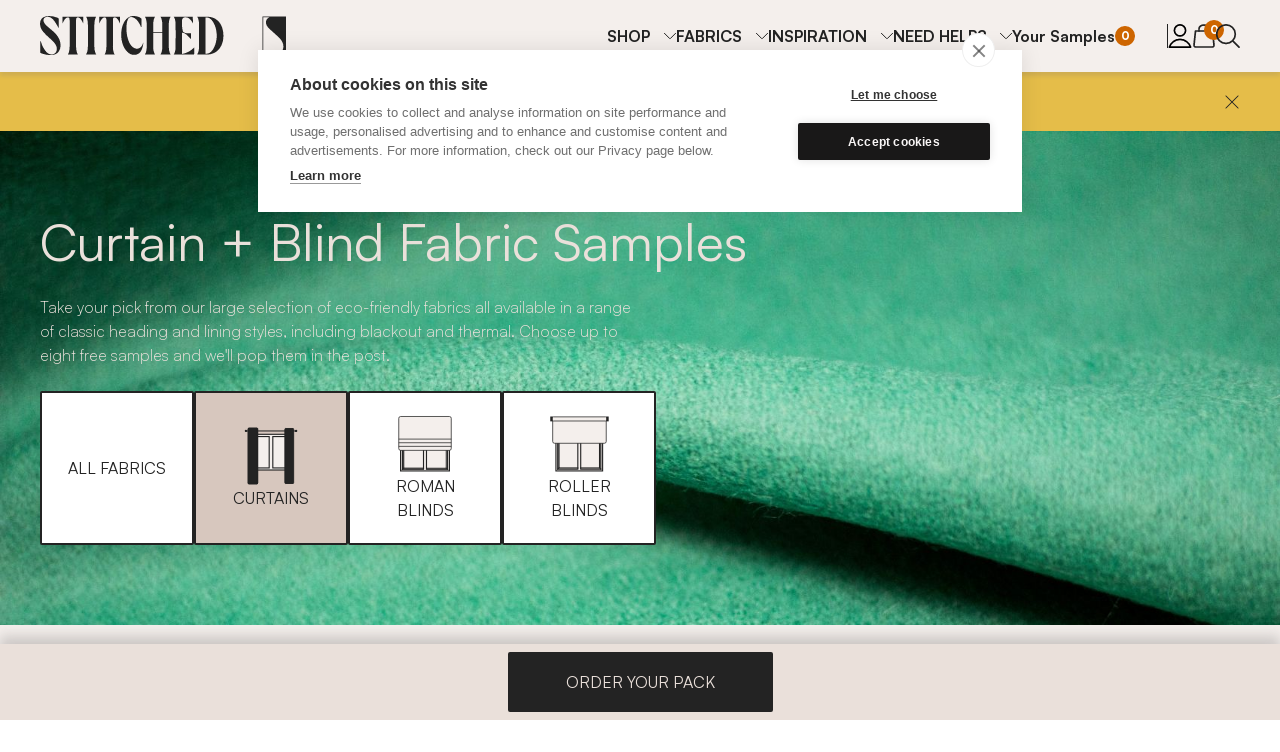

--- FILE ---
content_type: text/html; charset=utf-8
request_url: https://www.stitched.co.uk/fabrics?availability=0&collection%5B%5D=43&colour=28&fabric_category=Curtains
body_size: 21755
content:
<!DOCTYPE html>
<html class="" lang="en">
  <head>
    <script defer src="/js/packs/lazy_load-db844ee561b3a1549dfdfe4b09a82d17.js?vsn=d">
    </script>
    <script defer src="/js/packs/application-1bd6607cfb7021b4217d2beda66f1eba.js?vsn=d">
    </script>

      <script>
        (function(w,d,s,l,i){w[l]=w[l]||[];w[l].push({'gtm.start':
        new Date().getTime(),event:'gtm.js'});var f=d.getElementsByTagName(s)[0],
        j=d.createElement(s),dl=l!='dataLayer'?'&l='+l:'';j.async=true;j.src=
        'https://www.googletagmanager.com/gtm.js?id='+i+dl;f.parentNode.insertBefore(j,f);
        })(window,document,'script','dataLayer','GTM-MDBG7BG');
      </script>

    <meta charset="utf-8">
    <meta charset="UTF-8" content="NxYIUgZWOgszKA0oABwdEgN_Eit2XXw5pPe7pnimRDTCcSiSW2ts7d8Z" csrf-param="_csrf_token" method-param="_method" name="csrf-token">
    <meta name="csrf-param" content="_csrf_token">
    <meta http-equiv="X-UA-Compatible" content="IE=edge">
    <meta name="appsignal-token" content="1b021776-1194-4e5e-9f7d-18c0a4cec6db">

    <link rel="stylesheet" type="text/css" href="/css/styles-a20827d38178a8787f2a5aceb6bcb8ea.css?vsn=d">

    <link rel="apple-touch-icon" sizes="180x180" href="/apple-touch-icon.png">
    <link rel="icon" type="image/png" sizes="32x32" href="/favicon-32x32.png">
    <link rel="icon" type="image/png" sizes="16x16" href="/favicon-16x16.png">
    <link rel="manifest" href="/manifest.json">

    <meta name="viewport" content="width=device-width, initial-scale=1.0">

      <title>Our Fabrics</title>


      <meta name="description" content="Choose from 300+ sustainable fabrics all available in made to measure curtains + blinds, cotton, linen, wool, velvet, flax. Custom made in UK. Shop online.">

    <meta property="og:type" content="article">

      <meta property="og:description" content="Choose from 300+ sustainable fabrics all available in made to measure curtains + blinds, cotton, linen, wool, velvet, flax. Custom made in UK. Shop online.">


      <meta property="og:title" content="Made to Measure Curtains + Blinds | View 300+ Fabrics">


    <meta property="og:url" content="https://www.stitched.co.uk/fabrics">
    <meta property="og:site_name" content="Stitched">

    <meta property="fb:app_id" content="1121013528099681">

    <meta name="twitter:card" content="summary_large_image">
    <meta name="twitter:site" content="@madebystitched">
    <meta name="twitter:creator" content="@madebystitched">

      <meta name="twitter:title" content="Made to Measure Curtains + Blinds | View 300+ Fabrics">


      <meta name="twitter:description" content="Choose from 300+ sustainable fabrics all available in made to measure curtains + blinds, cotton, linen, wool, velvet, flax. Custom made in UK. Shop online.">


    <link rel="canonical" href="https://www.stitched.co.uk/fabrics">


      <script>
        var app_id = 'ntn4phob';

          window.intercomSettings = { app_id: app_id };

      </script>
      <script>
        (function () {
          var w = window;
          var ic = w.Intercom;
          var widget_url = 'https://widget.intercom.io/widget/ntn4phob';
          if (typeof ic === "function") {
            ic("reattach_activator");
            ic("update", intercomSettings);
          } else {
            var d = document;
            var i = function () {
              i.c(arguments);
            };
            i.q = [];
            i.c = function (args) {
              i.q.push(args);
            };
            w.Intercom = i;
            function l() {
              var s = d.createElement("script");
              s.type = "text/javascript";
              s.defer = true;
              s.src = widget_url;
              var x = d.getElementsByTagName("script")[0];
              x.parentNode.insertBefore(s, x);
            }
            if (w.attachEvent) {
              w.attachEvent("onload", l);
            } else {
              w.addEventListener("load", l, false);
            }
          }
        })();
      </script>

  </head>
  <body id="body">

      <noscript>
        <iframe src="https://www.googletagmanager.com/gtag/js?id=GTM-MDBG7BG" height="0" width="0" style="display:none;visibility:hidden">
        </iframe>
      </noscript>

    <article phx-update="ignore" class="text-banner" data-variant="hidden" id="text-banner">
  
    <a href="https://www.stitched.co.uk/pages/home-measuring-service">
      <p>
Book our home measuring service in London</p>

    </a>
  
  <button aria-label="Close" type="button">
    <span class="visually-hidden">Close</span>
  </button>
</article>
    <div id="phx-GIzMJSKylAiS2Wvh" data-phx-main data-phx-session="SFMyNTY.[base64].Mf13r9Qk1AEKMxjRWrZlGfMrvE3MFWr1vXUsoONNMSw" data-phx-static="SFMyNTY.[base64].BiWYzqeaF6BklOgotXG_Zhag9sQpB5iTI2TxJC3mQ9g"><div class="header-container">
  <header id="navigation" phx-hook="NavigationBar">
    <nav class="content-container">
      <a href="/" class="logo-link" id="nav-home">
        <div role="img" aria-label="Stitched logo"></div>
      </a>
      <div class="nav-container">
        <ul class="categories" id="nav-categories" data-expanded="false" phx-update="ignore" role="menubar">
          <li class="search-mobile">
            <a href="/search" id="nav-search-mobile">
              <svg role="img" title="search" id="icons-functional-search-j0GuUg" xmlns="http://www.w3.org/2000/svg" fill="none" viewbox="0 0 24 24"><g stroke="#232323" stroke-linecap="round" stroke-linejoin="round" stroke-width="1.714" clip-path="url(#a)"><path d="M10.006 19.44a9.291 9.291 0 1 0 0-18.583 9.291 9.291 0 0 0 0 18.583ZM23 23.143l-6.428-6.428"></path></g><defs><clippath><rect width="24" height="24" fill="#fff"></rect></clippath></defs></svg> Search
            </a>
          </li>
          
            <li role="menuitem" aria-haspopup="true">
              <button class="navigation-item font-weight-bold" data-expander="nav-dropdowns" aria-controls="nav-SHOP">
                SHOP
              </button>
              <div class="navigation-panel" id="nav-SHOP">
                <div class="panel-inner content-container">
                  <div class="panel-text">
                    <p class="panel-tagline">Explore the full range</p>
                    <p class="panel-description">Made to measure in the UK</p>
                  </div>
                  <div class="panel-items">
                    <div class="panel-items-inner" role="menu">
                      
                        <a href="/fabrics?fabric_category=Curtains" class="panel-item" role="menuitem">
                          <article class="card">
                            <img alt="" src="https://res.cloudinary.com/madebystitched/image/upload/ar_1:1,c_fill,dpr_2,f_auto,g_faces:center,q_auto:eco,w_200/v1660656256/Hannah/Photoshoots/Kati/sample-pack.jpg">
                            <p>FREE SAMPLES</p>
                          </article>
                        </a>
                      
                        <a href="/pages/home-measuring-service" class="panel-item" role="menuitem">
                          <article class="card">
                            <img alt="" src="https://res.cloudinary.com/madebystitched/image/upload/ar_1:1,c_fill,dpr_2,f_auto,g_faces:center,q_auto:eco,w_200/v1722243258/Stock/measure_2be00c_square.jpg">
                            <p>BOOK HOME MEASURING</p>
                          </article>
                        </a>
                      
                        <a href="https://www.stitched.co.uk/made-to-measure/curtains" class="panel-item" role="menuitem">
                          <article class="card">
                            <img alt="" src="https://res.cloudinary.com/madebystitched/image/upload/ar_1:1,c_fill,dpr_2,f_auto,g_faces:center,q_auto:eco,w_200/v1626362256/Olivia%20Thompson/01_Stitched%20Homes/15_Justin/image00001.jpg">
                            <p>SHOP CURTAINS</p>
                          </article>
                        </a>
                      
                        <a href="https://www.stitched.co.uk/made-to-measure/blinds/roman" class="panel-item" role="menuitem">
                          <article class="card">
                            <img alt="" src="https://res.cloudinary.com/madebystitched/image/upload/ar_1:1,c_fill,dpr_2,f_auto,g_faces:center,q_auto:eco,w_200/v1636544336/Tori%20O%27Connor/Sophie%20Gould/Stitched-Sophie-Gould-68.jpg">
                            <p>SHOP ROMAN BLINDS</p>
                          </article>
                        </a>
                      
                        <a href="https://www.stitched.co.uk/made-to-measure/blinds/roller" class="panel-item" role="menuitem">
                          <article class="card">
                            <img alt="" src="https://res.cloudinary.com/madebystitched/image/upload/ar_1:1,c_fill,dpr_2,f_auto,g_faces:center,q_auto:eco,w_200/v1712093354/Hannah/Awesome%20Interiors/Roller/Roller_Jute_Blackout.png">
                            <p>SHOP ROLLER BLINDS</p>
                          </article>
                        </a>
                      
                        <a href="https://www.stitched.co.uk/pages/motorised-curtains-blinds" class="panel-item" role="menuitem">
                          <article class="card">
                            <img alt="" src="https://res.cloudinary.com/madebystitched/image/upload/ar_1:1,c_fill,dpr_2,f_auto,g_faces:center,q_auto:eco,w_200/v1672915080/Somfy/Somfy_10060.jpg">
                            <p>MOTORISED CURTAINS + BLINDS</p>
                          </article>
                        </a>
                      
                        <a href="https://www.stitched.co.uk/products/curtains?fabric_colour=612&amp;fabric_type=43&amp;has_blackout=false&amp;heading_type=Pencil&amp;is_single=false&amp;lining=unlined&amp;mount[heading_type]=Pencil&amp;mount[style]=No+Pole&amp;mount[window_type]=flat&amp;pooling=just_touching&amp;product_type=curtains" class="panel-item" role="menuitem">
                          <article class="card">
                            <img alt="" src="https://res.cloudinary.com/madebystitched/image/upload/ar_1:1,c_fill,dpr_2,f_auto,g_faces:center,q_auto:eco,w_200/v1580987717/Megan%20Taylor/Stitched%20Homes/Richard%20and%20Jenny/Stitched_Wimbledon-54.jpg">
                            <p>DESIGN STUDIO</p>
                          </article>
                        </a>
                      
                        <a href="/shop/fabrics" class="panel-item" role="menuitem">
                          <article class="card">
                            <img alt="" src="https://res.cloudinary.com/madebystitched/image/upload/ar_1:1,c_fill,dpr_2,f_auto,g_faces:center,q_auto:eco,w_200/v1560332216/Olivia%20Thompson/02_Fabrics/13_Sheer/SHOT_6.jpg">
                            <p>ALL FABRICS</p>
                          </article>
                        </a>
                      
                        <a href="https://www.stitched.co.uk/shop/bespoke-metal-curtain-poles" class="panel-item" role="menuitem">
                          <article class="card">
                            <img alt="" src="https://res.cloudinary.com/madebystitched/image/upload/ar_1:1,c_fill,dpr_2,f_auto,g_faces:center,q_auto:eco,w_200/v1581522052/Static%20Website%20Assets/navbar-poles-and-tracks.jpg">
                            <p>METAL CURTAIN POLES </p>
                          </article>
                        </a>
                      
                        <a href="https://www.stitched.co.uk/shop/bespoke-curtain-tracks" class="panel-item" role="menuitem">
                          <article class="card">
                            <img alt="" src="https://res.cloudinary.com/madebystitched/image/upload/ar_1:1,c_fill,dpr_2,f_auto,g_faces:center,q_auto:eco,w_200/v1575376289/Olivia%20Thompson/01_Stitched%20Homes/14_Dave%20Kempthorne/Track_2_square.jpg">
                            <p>CURTAIN TRACKS</p>
                          </article>
                        </a>
                      
                        <a href="https://www.stitched.co.uk/shop/bespoke-wooden-curtain-poles" class="panel-item" role="menuitem">
                          <article class="card">
                            <img alt="" src="https://res.cloudinary.com/madebystitched/image/upload/ar_1:1,c_fill,dpr_2,f_auto,g_faces:center,q_auto:eco,w_200/v1555001091/Olivia%20Thompson/01_Stitched%20Homes/10_Marie%20-%20Rivet%20Quench%20Curtains/Rings_3.jpg">
                            <p>WOODEN CURTAIN POLES</p>
                          </article>
                        </a>
                      
                        <a href="/shop/gift-cards" class="panel-item" role="menuitem">
                          <article class="card">
                            <img alt="" src="https://res.cloudinary.com/madebystitched/image/upload/ar_1:1,c_fill,dpr_2,f_auto,g_faces:center,q_auto:eco,w_200/v1649663490/Hannah/Gift%20Cards/100.jpg">
                            <p>GIFT CARDS</p>
                          </article>
                        </a>
                      
                    </div>
                    <div class="panel-controls">
                      <button aria-label="Previous" class="swiper-button-prev" data-controls="prev">
                        Previous
                      </button>
                      <button aria-label="Next" class="swiper-button-next" data-controls="next">
                        Next
                      </button>
                    </div>
                  </div>
                </div>
              </div>
            </li>
          
            <li role="menuitem" aria-haspopup="true">
              <button class="navigation-item font-weight-bold" data-expander="nav-dropdowns" aria-controls="nav-FABRICS">
                FABRICS
              </button>
              <div class="navigation-panel" id="nav-FABRICS">
                <div class="panel-inner content-container">
                  <div class="panel-text">
                    <p class="panel-tagline">Our collection of feel-good fabrics</p>
                    <p class="panel-description">Beautiful colours and touchable textures</p>
                  </div>
                  <div class="panel-items">
                    <div class="panel-items-inner" role="menu">
                      
                        <a href="/fabrics?fabric_category=Curtains" class="panel-item" role="menuitem">
                          <article class="card">
                            <img alt="" src="https://res.cloudinary.com/madebystitched/image/upload/ar_1:1,c_fill,dpr_2,f_auto,g_faces:center,q_auto:eco,w_200/v1660656256/Hannah/Photoshoots/Kati/sample-pack.jpg">
                            <p>FREE SAMPLES</p>
                          </article>
                        </a>
                      
                        <a href="/shop/our-fabrics" class="panel-item" role="menuitem">
                          <article class="card">
                            <img alt="" src="https://res.cloudinary.com/madebystitched/image/upload/ar_1:1,c_fill,dpr_2,f_auto,g_faces:center,q_auto:eco,w_200/v1560332216/Olivia%20Thompson/02_Fabrics/13_Sheer/SHOT_6.jpg">
                            <p>OUR FABRICS</p>
                          </article>
                        </a>
                      
                        <a href="/pages/our-colours" class="panel-item" role="menuitem">
                          <article class="card">
                            <img alt="" src="https://res.cloudinary.com/madebystitched/image/upload/ar_1:1,c_fill,dpr_2,f_auto,g_faces:center,q_auto:eco,w_200/v1554995712/Olivia%20Thompson/05_Social/190315_Stitched_Shot_20_square.jpg">
                            <p>OUR COLOURS</p>
                          </article>
                        </a>
                      
                        <a href="https://www.stitched.co.uk/made-to-measure/curtains/linen/cafe-curtains" class="panel-item" role="menuitem">
                          <article class="card">
                            <img alt="" src="https://res.cloudinary.com/madebystitched/image/upload/ar_1:1,c_fill,dpr_2,f_auto,g_faces:center,q_auto:eco,w_200/v1716390565/Hannah/Awesome%20Interiors/Cafe%20Curtains/Cafe%20Curtains%20Bathroom.png">
                            <p>MADE TO MEASURE CAFE CURTAINS</p>
                          </article>
                        </a>
                      
                        <a href="https://www.stitched.co.uk/made-to-measure/curtains/linen" class="panel-item" role="menuitem">
                          <article class="card">
                            <img alt="" src="https://res.cloudinary.com/madebystitched/image/upload/ar_1:1,c_fill,dpr_2,f_auto,g_faces:center,q_auto:eco,w_200/v1581521028/Static%20Website%20Assets/navbar-linton.jpg">
                            <p>MADE TO MEASURE LINEN CURTAINS</p>
                          </article>
                        </a>
                      
                        <a href="https://www.stitched.co.uk/made-to-measure/curtains/cotton" class="panel-item" role="menuitem">
                          <article class="card">
                            <img alt="" src="https://res.cloudinary.com/madebystitched/image/upload/ar_1:1,c_fill,dpr_2,f_auto,g_faces:center,q_auto:eco,w_200/v1623855187/Toby/Upcycled%20Cotton/IMG_7466.jpg">
                            <p>MADE TO MEASURE COTTON CURTAINS</p>
                          </article>
                        </a>
                      
                        <a href="https://www.stitched.co.uk/made-to-measure/curtains/wool" class="panel-item" role="menuitem">
                          <article class="card">
                            <img alt="" src="https://res.cloudinary.com/madebystitched/image/upload/ar_1:1,c_fill,dpr_2,f_auto,g_faces:center,q_auto:eco,w_200/v1581521028/Static%20Website%20Assets/navbar-wool.jpg">
                            <p>MADE TO MEASURE WOOL CURTAINS</p>
                          </article>
                        </a>
                      
                        <a href="https://www.stitched.co.uk/made-to-measure/curtains/cotton/velvet" class="panel-item" role="menuitem">
                          <article class="card">
                            <img alt="" src="https://res.cloudinary.com/madebystitched/image/upload/ar_1:1,c_fill,dpr_2,f_auto,g_faces:center,q_auto:eco,w_200/v1554995810/Olivia%20Thompson/04_Product/Stitched_Velvet_CU_4x5.jpg">
                            <p>MADE TO MEASURE VELVET CURTAINS</p>
                          </article>
                        </a>
                      
                        <a href="https://www.stitched.co.uk/made-to-measure/curtains/recycled" class="panel-item" role="menuitem">
                          <article class="card">
                            <img alt="" src="https://res.cloudinary.com/madebystitched/image/upload/ar_1:1,c_fill,dpr_2,f_auto,g_faces:center,q_auto:eco,w_200/v1581521028/Static%20Website%20Assets/navbar-revive.jpg">
                            <p>MADE TO MEASURE RECYCLED CURTAINS</p>
                          </article>
                        </a>
                      
                        <a href="https://www.stitched.co.uk/made-to-measure/curtains/hemp" class="panel-item" role="menuitem">
                          <article class="card">
                            <img alt="" src="https://res.cloudinary.com/madebystitched/image/upload/ar_1:1,c_fill,dpr_2,f_auto,g_faces:center,q_auto:eco,w_200/v1581521028/Static%20Website%20Assets/navbar-hemp.jpg">
                            <p>MADE TO MEASURE HEMP CURTAINS</p>
                          </article>
                        </a>
                      
                        <a href="https://www.stitched.co.uk/made-to-measure/curtains/silk" class="panel-item" role="menuitem">
                          <article class="card">
                            <img alt="" src="https://res.cloudinary.com/madebystitched/image/upload/ar_1:1,c_fill,dpr_2,f_auto,g_faces:center,q_auto:eco,w_200/v1554997308/Olivia%20Thompson/02_Fabrics/07_Silk/Silks.jpg">
                            <p>MADE TO MEASURE SILK CURTAINS</p>
                          </article>
                        </a>
                      
                        <a href="https://www.stitched.co.uk/made-to-measure/curtains/flax" class="panel-item" role="menuitem">
                          <article class="card">
                            <img alt="" src="https://res.cloudinary.com/madebystitched/image/upload/ar_1:1,c_fill,dpr_2,f_auto,g_faces:center,q_auto:eco,w_200/v1581357198/Static%20Website%20Assets/navbar-flax.jpg">
                            <p>MADE TO MEASURE FLAX CURTAINS</p>
                          </article>
                        </a>
                      
                        <a href="https://www.stitched.co.uk/pages/made-to-measure-bay-window-curtains" class="panel-item" role="menuitem">
                          <article class="card">
                            <img alt="" src="https://res.cloudinary.com/madebystitched/image/upload/ar_1:1,c_fill,dpr_2,f_auto,g_faces:center,q_auto:eco,w_200/v1721308791/Megan%20Taylor/Stitched%20Homes/Alice%20Vincent/High%20res/Jpegs/JPEG/Stiched_Alice-45_b4a51a_Square.jpg">
                            <p>MADE TO MEASURE BAY WINDOW CURTAINS</p>
                          </article>
                        </a>
                      
                        <a href="https://www.stitched.co.uk/made-to-measure/blinds/roman/cotton" class="panel-item" role="menuitem">
                          <article class="card">
                            <img alt="" src="https://res.cloudinary.com/madebystitched/image/upload/ar_1:1,c_fill,dpr_2,f_auto,g_faces:center,q_auto:eco,w_200/v1711556405/Hannah/Awesome%20Interiors/Cotton%20Weave/Cotton_Weave_Blinds_Latte.png">
                            <p>MADE TO MEASURE COTTON BLINDS</p>
                          </article>
                        </a>
                      
                        <a href="https://www.stitched.co.uk/made-to-measure/blinds/roman/linen" class="panel-item" role="menuitem">
                          <article class="card">
                            <img alt="" src="https://res.cloudinary.com/madebystitched/image/upload/ar_1:1,c_fill,dpr_2,f_auto,g_faces:center,q_auto:eco,w_200/v1712151913/Hannah/Awesome%20Interiors/Relaxed%20Linen/Relaxed_Linen_Cypress_Grove_Blinds.png">
                            <p>MADE TO MEASURE LINEN BLINDS</p>
                          </article>
                        </a>
                      
                        <a href="https://www.stitched.co.uk/made-to-measure/blinds/roman/wool" class="panel-item" role="menuitem">
                          <article class="card">
                            <img alt="" src="https://res.cloudinary.com/madebystitched/image/upload/ar_1:1,c_fill,dpr_2,f_auto,g_faces:center,q_auto:eco,w_200/v1709740040/Hannah/Awesome%20Interiors/Wool/Wool_Calypso_Blinds.png">
                            <p>MADE TO MEASURE WOOL BLINDS</p>
                          </article>
                        </a>
                      
                        <a href="https://www.stitched.co.uk/made-to-measure/blinds/roman/cotton/velvet" class="panel-item" role="menuitem">
                          <article class="card">
                            <img alt="" src="https://res.cloudinary.com/madebystitched/image/upload/ar_1:1,c_fill,dpr_2,f_auto,g_faces:center,q_auto:eco,w_200/v1711634474/Hannah/Awesome%20Interiors/Velvet/Velvet_Pink_Opal_Blinds.png">
                            <p>MADE TO MEASURE VELVET BLINDS</p>
                          </article>
                        </a>
                      
                        <a href="https://www.stitched.co.uk/made-to-measure/blinds/roman/recycled" class="panel-item" role="menuitem">
                          <article class="card">
                            <img alt="" src="https://res.cloudinary.com/madebystitched/image/upload/ar_1:1,c_fill,dpr_2,f_auto,g_faces:center,q_auto:eco,w_200/v1709123675/Hannah/Awesome%20Interiors/Revive%20Curtains/Revive_Meditate_roman_blind.png">
                            <p>MADE TO MEASURE RECYCLED BLINDS</p>
                          </article>
                        </a>
                      
                        <a href="https://www.stitched.co.uk/made-to-measure/blinds/roman/hemp" class="panel-item" role="menuitem">
                          <article class="card">
                            <img alt="" src="https://res.cloudinary.com/madebystitched/image/upload/ar_1:1,c_fill,dpr_2,f_auto,g_faces:center,q_auto:eco,w_200/v1712070064/Hannah/Awesome%20Interiors/Hemp/Hemp_Matcha_Blinds.png">
                            <p>MADE TO MEASURE HEMP BLINDS</p>
                          </article>
                        </a>
                      
                        <a href="https://www.stitched.co.uk/made-to-measure/blinds/roman/silk" class="panel-item" role="menuitem">
                          <article class="card">
                            <img alt="" src="https://res.cloudinary.com/madebystitched/image/upload/ar_1:1,c_fill,dpr_2,f_auto,g_faces:center,q_auto:eco,w_200/v1712075281/Hannah/Awesome%20Interiors/Upcycled%20Silk/Upcycled_Silk_Rococo_Red_Blinds.png">
                            <p>MADE TO MEASURE SILK BLINDS</p>
                          </article>
                        </a>
                      
                        <a href="https://www.stitched.co.uk/made-to-measure/blinds/roman/flax" class="panel-item" role="menuitem">
                          <article class="card">
                            <img alt="" src="https://res.cloudinary.com/madebystitched/image/upload/ar_1:1,c_fill,dpr_2,f_auto,g_faces:center,q_auto:eco,w_200/v1710438852/Hannah/Awesome%20Interiors/Flax/Flax_Pollen_Blinds.png">
                            <p>MADE TO MEASURE FLAX BLINDS</p>
                          </article>
                        </a>
                      
                    </div>
                    <div class="panel-controls">
                      <button aria-label="Previous" class="swiper-button-prev" data-controls="prev">
                        Previous
                      </button>
                      <button aria-label="Next" class="swiper-button-next" data-controls="next">
                        Next
                      </button>
                    </div>
                  </div>
                </div>
              </div>
            </li>
          
            <li role="menuitem" aria-haspopup="true">
              <button class="navigation-item font-weight-bold" data-expander="nav-dropdowns" aria-controls="nav-INSPIRATION">
                INSPIRATION
              </button>
              <div class="navigation-panel" id="nav-INSPIRATION">
                <div class="panel-inner content-container">
                  <div class="panel-text">
                    <p class="panel-tagline">Get inspired!</p>
                    <p class="panel-description">Discover top tips, trends and step inside a real Stitched home</p>
                  </div>
                  <div class="panel-items">
                    <div class="panel-items-inner" role="menu">
                      
                        <a href="/inspiration" class="panel-item" role="menuitem">
                          <article class="card">
                            <img alt="" src="https://res.cloudinary.com/madebystitched/image/upload/ar_1:1,c_fill,dpr_2,f_auto,g_faces:center,q_auto:eco,w_200/v1575376291/Olivia%20Thompson/01_Stitched%20Homes/14_Dave%20Kempthorne/Curtain_CloseUp.jpg">
                            <p>ALL INSPIRATION</p>
                          </article>
                        </a>
                      
                        <a href="/inspiration?room_type=stitched_homes" class="panel-item" role="menuitem">
                          <article class="card">
                            <img alt="" src="https://res.cloudinary.com/madebystitched/image/upload/ar_1:1,c_fill,dpr_2,f_auto,g_faces:center,q_auto:eco,w_200/v1636544322/Tori%20O%27Connor/Sophie%20Gould/Stitched-Sophie-Gould-67.jpg">
                            <p>STITCHED HOMES</p>
                          </article>
                        </a>
                      
                        <a href="https://www.stitched.co.uk/tools/colour-match" class="panel-item" role="menuitem">
                          <article class="card">
                            <img alt="" src="https://res.cloudinary.com/madebystitched/image/upload/ar_1:1,c_fill,dpr_2,f_auto,g_faces:center,q_auto:eco,w_200/v1711374742/Hannah/Photoshoots/Moodboards/Blue_moodboard_Farrow_Ball.jpg">
                            <p>FARROW &amp; BALL COLOUR MATCH</p>
                          </article>
                        </a>
                      
                        <a href="https://www.stitched.co.uk/pages/find-your-fabric" class="panel-item" role="menuitem">
                          <article class="card">
                            <img alt="" src="https://res.cloudinary.com/madebystitched/image/upload/ar_1:1,c_fill,dpr_2,f_auto,g_faces:center,q_auto:eco,w_200/v1554997525/Olivia%20Thompson/02_Fabrics/10_Velvet/Stitched_Velvet_CU_4x5.jpg">
                            <p>FIND YOUR FABRIC</p>
                          </article>
                        </a>
                      
                        <a href="https://www.stitched.co.uk/inspiration/heading-guide" class="panel-item" role="menuitem">
                          <article class="card">
                            <img alt="" src="https://res.cloudinary.com/madebystitched/image/upload/ar_1:1,c_fill,dpr_2,f_auto,g_faces:center,q_auto:eco,w_200/v1554994930/Olivia%20Thompson/01_Stitched%20Homes/03_Taffeta%20-%20Synergy%20Medley%20curtains/stitched.co.uk-pencil-pleat-curtains-synergy-pink-sustainable-fabric-curtains-and-blinds.jpg">
                            <p>CURTAIN HEADINGS</p>
                          </article>
                        </a>
                      
                        <a href="https://www.stitched.co.uk/inspiration/lining-guide" class="panel-item" role="menuitem">
                          <article class="card">
                            <img alt="" src="https://res.cloudinary.com/madebystitched/image/upload/ar_1:1,c_fill,dpr_2,f_auto,g_faces:center,q_auto:eco,w_200/v1660651146/Hannah/Photoshoots/Chris/Chris-living-room-lining.jpg">
                            <p>LINING</p>
                          </article>
                        </a>
                      
                        <a href="https://www.stitched.co.uk/pages/cafe-curtains" class="panel-item" role="menuitem">
                          <article class="card">
                            <img alt="" src="https://res.cloudinary.com/madebystitched/image/upload/ar_1:1,c_fill,dpr_2,f_auto,g_faces:center,q_auto:eco,w_200/v1716390565/Hannah/Awesome%20Interiors/Cafe%20Curtains/Cafe%20Curtains%20Bathroom.png">
                            <p>CAFE CURTAINS</p>
                          </article>
                        </a>
                      
                        <a href="/inspiration?room_type=tips" class="panel-item" role="menuitem">
                          <article class="card">
                            <img alt="" src="https://res.cloudinary.com/madebystitched/image/upload/ar_1:1,c_fill,dpr_2,f_auto,g_faces:center,q_auto:eco,w_200/v1581357347/Static%20Website%20Assets/navbar-tips.jpg">
                            <p>TOP TIPS</p>
                          </article>
                        </a>
                      
                    </div>
                    <div class="panel-controls">
                      <button aria-label="Previous" class="swiper-button-prev" data-controls="prev">
                        Previous
                      </button>
                      <button aria-label="Next" class="swiper-button-next" data-controls="next">
                        Next
                      </button>
                    </div>
                  </div>
                </div>
              </div>
            </li>
          
            <li role="menuitem" aria-haspopup="true">
              <button class="navigation-item font-weight-bold" data-expander="nav-dropdowns" aria-controls="nav-NEED HELP?">
                NEED HELP?
              </button>
              <div class="navigation-panel" id="nav-NEED HELP?">
                <div class="panel-inner content-container">
                  <div class="panel-text">
                    <p class="panel-tagline">We&#39;re always on hand to help...</p>
                    <p class="panel-description">Get in touch - hello@stitched.co.uk</p>
                  </div>
                  <div class="panel-items">
                    <div class="panel-items-inner" role="menu">
                      
                        <a href="https://www.stitched.co.uk/pages/free-measuring" class="panel-item" role="menuitem">
                          <article class="card">
                            <img alt="" src="https://res.cloudinary.com/madebystitched/image/upload/ar_1:1,c_fill,dpr_2,f_auto,g_faces:center,q_auto:eco,w_200/v1683126358/Hannah/Web%20infographics/Nav%20bar/Nav_bar9.png">
                            <p>IN-HOME MEASURING</p>
                          </article>
                        </a>
                      
                        <a href="/pages/video-consultation" class="panel-item" role="menuitem">
                          <article class="card">
                            <img alt="" src="https://res.cloudinary.com/madebystitched/image/upload/ar_1:1,c_fill,dpr_2,f_auto,g_faces:center,q_auto:eco,w_200/v1658233750/Hannah/Web%20infographics/Nav%20bar/Nav_bar6.png">
                            <p>DESIGN CONSULTATION</p>
                          </article>
                        </a>
                      
                        <a href="/measuring/measuring-guide" class="panel-item" role="menuitem">
                          <article class="card">
                            <img alt="" src="https://res.cloudinary.com/madebystitched/image/upload/ar_1:1,c_fill,dpr_2,f_auto,g_faces:center,q_auto:eco,w_200/v1658234200/Hannah/Web%20infographics/Nav%20bar/Nav_bar5.png">
                            <p>MEASURING GUIDES</p>
                          </article>
                        </a>
                      
                        <a href="/pages/installation" class="panel-item" role="menuitem">
                          <article class="card">
                            <img alt="" src="https://res.cloudinary.com/madebystitched/image/upload/ar_1:1,c_fill,dpr_2,f_auto,g_faces:center,q_auto:eco,w_200/v1658233751/Hannah/Web%20infographics/Nav%20bar/Nav_bar7.png">
                            <p>INSTALLATION GUIDES</p>
                          </article>
                        </a>
                      
                        <a href="https://www.stitched.co.uk/pages/our-products-and-pricing" class="panel-item" role="menuitem">
                          <article class="card">
                            <img alt="" src="https://res.cloudinary.com/madebystitched/image/upload/ar_1:1,c_fill,dpr_2,f_auto,g_faces:center,q_auto:eco,w_200/v1658234200/Hannah/Web%20infographics/Nav%20bar/Nav_bar3.png">
                            <p>OUR PRICING</p>
                          </article>
                        </a>
                      
                        <a href="/pages/help" class="panel-item" role="menuitem">
                          <article class="card">
                            <img alt="" src="https://res.cloudinary.com/madebystitched/image/upload/ar_1:1,c_fill,dpr_2,f_auto,g_faces:center,q_auto:eco,w_200/v1658233750/Hannah/Web%20infographics/Nav%20bar/Nav_bar.png">
                            <p>HELP</p>
                          </article>
                        </a>
                      
                        <a href="/contact" class="panel-item" role="menuitem">
                          <article class="card">
                            <img alt="" src="https://res.cloudinary.com/madebystitched/image/upload/ar_1:1,c_fill,dpr_2,f_auto,g_faces:center,q_auto:eco,w_200/v1658233750/Hannah/Web%20infographics/Nav%20bar/Nav_bar2.png">
                            <p>CONTACT US</p>
                          </article>
                        </a>
                      
                        <a href="https://www.stitched.co.uk/pages/why-choose-stitched" class="panel-item" role="menuitem">
                          <article class="card">
                            <img alt="" src="https://res.cloudinary.com/madebystitched/image/upload/ar_1:1,c_fill,dpr_2,f_auto,g_faces:center,q_auto:eco,w_200/v1662379509/Hannah/Web%20infographics/Nav%20bar/Nav_bar8.png">
                            <p>WHY STITCHED?</p>
                          </article>
                        </a>
                      
                        <a href="/faqs" class="panel-item" role="menuitem">
                          <article class="card">
                            <img alt="" src="https://res.cloudinary.com/madebystitched/image/upload/ar_1:1,c_fill,dpr_2,f_auto,g_faces:center,q_auto:eco,w_200/v1658233750/Hannah/Web%20infographics/Nav%20bar/Nav_bar.png">
                            <p>FAQS</p>
                          </article>
                        </a>
                      
                        <a href="/shop/accessories" class="panel-item" role="menuitem">
                          <article class="card">
                            <img alt="" src="https://res.cloudinary.com/madebystitched/image/upload/ar_1:1,c_fill,dpr_2,f_auto,g_faces:center,q_auto:eco,w_200/v1658233750/Hannah/Web%20infographics/Nav%20bar/Nav_bar4.png">
                            <p>ACCESSORIES</p>
                          </article>
                        </a>
                      
                    </div>
                    <div class="panel-controls">
                      <button aria-label="Previous" class="swiper-button-prev" data-controls="prev">
                        Previous
                      </button>
                      <button aria-label="Next" class="swiper-button-next" data-controls="next">
                        Next
                      </button>
                    </div>
                  </div>
                </div>
              </div>
            </li>
          
          <li class="account-mobile">
            <!-- Hide on desktop -->
            
              <a href="/users/sign_up">
                Sign In / Sign Up
              </a>
            
          </li>
        </ul>
        <ul class="navigation-icons">
          <li class="your-samples">
            <div class="navigation-panel" id="nav-samples-panel">
              <div class="nav-samples content-container" id="navigation-samples">
  <div class="samples-copy">
    <h3>Sample pack</h3>
    <p>
      Select up to 8 fabric samples and we'll deliver them for free!
    </p>
  </div>
  <div class="button-container">
    
      <a href="/fabrics" class="button-ghost">
        TAKE YOUR PICK
      </a>
    
  </div>
  <div id="sample-pack-mobile-target" class="sample-container cluster">
  

  
    
      <div class="sample-swatch sample-swatch-placeholder" data-variant="empty">
  <a href="/fabrics" id="sample-pack-mobile-add-sample-1">
    <span></span>
  </a>
</div>
    
      <div class="sample-swatch sample-swatch-placeholder" data-variant="empty">
  <a href="/fabrics" id="sample-pack-mobile-add-sample-2">
    <span></span>
  </a>
</div>
    
      <div class="sample-swatch sample-swatch-placeholder" data-variant="empty">
  <a href="/fabrics" id="sample-pack-mobile-add-sample-3">
    <span></span>
  </a>
</div>
    
      <div class="sample-swatch sample-swatch-placeholder" data-variant="empty">
  <a href="/fabrics" id="sample-pack-mobile-add-sample-4">
    <span></span>
  </a>
</div>
    
      <div class="sample-swatch sample-swatch-placeholder" data-variant="empty">
  <a href="/fabrics" id="sample-pack-mobile-add-sample-5">
    <span></span>
  </a>
</div>
    
      <div class="sample-swatch sample-swatch-placeholder" data-variant="empty">
  <a href="/fabrics" id="sample-pack-mobile-add-sample-6">
    <span></span>
  </a>
</div>
    
      <div class="sample-swatch sample-swatch-placeholder" data-variant="empty">
  <a href="/fabrics" id="sample-pack-mobile-add-sample-7">
    <span></span>
  </a>
</div>
    
      <div class="sample-swatch sample-swatch-placeholder" data-variant="empty">
  <a href="/fabrics" id="sample-pack-mobile-add-sample-8">
    <span></span>
  </a>
</div>
    
  
</div>
</div>
            </div>
            <button aria-label="Your Sample" data-expander="nav-dropdowns nav-mobile" aria-controls="nav-samples-panel">
              <span class="font-weight-bold">Your Samples</span>
              <span class="sample-count">0</span>
            </button>
          </li>
          <li class="account">
            <!-- Hide on tablet/mobile -->
            
              <a href="/users/sign_up">
                <svg role="img" title="sign up" id="icons-functional-profile-bbqbEm" viewbox="0 0 24 24" fill="none" xmlns="http://www.w3.org/2000/svg"><path d="M12.0001 12C15.0772 12 17.5716 9.50559 17.5716 6.42857C17.5716 3.35156 15.0772 0.857143 12.0001 0.857143C8.92312 0.857143 6.42871 3.35156 6.42871 6.42857C6.42871 9.50559 8.92312 12 12.0001 12Z" stroke="black" stroke-width="1.71" stroke-linecap="round" stroke-linejoin="round"></path><path d="M22.5943 23.1429C21.8746 20.8986 20.4609 18.9409 18.5568 17.552C16.6528 16.163 14.3569 15.4146 12 15.4146C9.64324 15.4146 7.34731 16.163 5.44328 17.552C3.53924 18.9409 2.12546 20.8986 1.40576 23.1429H22.5943Z" stroke="black" stroke-width="1.71" stroke-linecap="round" stroke-linejoin="round"></path></svg>
              </a>
            
          </li>
          <li class="cart">
            <button aria-label="View Cart" phx-click="view_cart" phx-target="1">
              <svg role="img" title="shopping cart" id="icons-functional-cart-SyzXCC" viewbox="0 0 24 24" fill="none" xmlns="http://www.w3.org/2000/svg"><path d="M21.9894 21.0266C22.0162 21.276 21.9921 21.5285 21.9189 21.7675C21.8457 22.0065 21.725 22.2266 21.5647 22.4133C21.4039 22.5997 21.2073 22.7483 20.9877 22.8494C20.768 22.9506 20.5304 23.0019 20.2905 22.9999H3.70948C3.46955 23.0019 3.23196 22.9506 3.01234 22.8494C2.79273 22.7483 2.59607 22.5997 2.43532 22.4133C2.275 22.2266 2.15427 22.0065 2.08107 21.7675C2.00786 21.5285 1.98385 21.276 2.0106 21.0266L3.50562 7H20.4944L21.9894 21.0266Z" stroke="#232323" stroke-width="1.71" stroke-linecap="round" stroke-linejoin="round"></path><path d="M7 7V4.75C7 3.75544 7.52678 2.80161 8.46447 2.09835C9.40215 1.39509 10.6739 1 12 1C13.3261 1 14.5979 1.39509 15.5355 2.09835C16.4732 2.80161 17 3.75544 17 4.75V7" stroke="#232323" stroke-width="1.71" stroke-linecap="round" stroke-linejoin="round"></path></svg>

              <span class="cart-count">0</span>
              <span class="visually-hidden">items in cart, view bag</span>
            </button>
          </li>
          <li class="search">
            <a href="/search" id="nav-search">
              <svg role="img" title="search" id="icons-functional-search-FkxGd5" xmlns="http://www.w3.org/2000/svg" fill="none" viewbox="0 0 24 24"><g stroke="#232323" stroke-linecap="round" stroke-linejoin="round" stroke-width="1.714" clip-path="url(#a)"><path d="M10.006 19.44a9.291 9.291 0 1 0 0-18.583 9.291 9.291 0 0 0 0 18.583ZM23 23.143l-6.428-6.428"></path></g><defs><clippath><rect width="24" height="24" fill="#fff"></rect></clippath></defs></svg>
            </a>
          </li>
          <li class="hamburger" data-variant="closed">
            <!-- Hide on desktop -->
            <button data-expander="nav-mobile" aria-expanded="false" aria-controls="nav-categories">
            </button>
          </li>
        </ul>
      </div>
    </nav>
  </header>
  <div id="nav-blocker" phx-update="ignore" class="nav-blocker" data-variant="hidden"></div>
</div>
<div id="notifications-component" class="notifications">
  <div class="content">
    
  </div>
</div>
<script defer src="/js/packs/fabrics-e5f504478f412ba9d7f9a47a19254b37.js?vsn=d">
</script>

<div id="session_check_reload" phx-hook="SessionCheckReload"></div>
<main id="fabrics" class="fabric-page">
  <div class="header">
    <div class="header-inner content-container stack">
      <h1>Curtain + Blind Fabric Samples</h1>
      <p>
        Take your pick from our large selection of eco-friendly fabrics all available in a range of classic heading and lining styles, including blackout and thermal. Choose up to eight free samples and we'll pop them in the post.
      </p>
      <div class="fabric-categories">
  <a href="/fabrics?availability=0&amp;collection[]=43&amp;colour=28" data-phx-link="patch" data-phx-link-state="push" class="button-illustration" id="fabric-category-all-filter" role="button">
    <span>All Fabrics</span>
  </a>
  
    <a href="/fabrics?availability=0&amp;collection[]=43&amp;colour=28&amp;fabric_category=Curtains" data-phx-link="patch" data-phx-link-state="push" class="button-illustration is-selected" id="Curtains" role="button">
      
      
      
        <svg id="icons-window-type-curtains-flat-E70dEQ" xmlns="http://www.w3.org/2000/svg" fill="none" viewbox="0 0 32 32"><rect width="27.191" height=".554" x="2.735" y="2.369" fill="#232323"></rect><ellipse cx="2.628" cy="2.632" fill="#232323" rx=".628" ry=".632"></ellipse><ellipse cx="29.372" cy="2.632" fill="#232323" rx=".628" ry=".632"></ellipse><rect width="20.173" height="19.04" x="5.863" y="4.427" fill="#F4EFEC" stroke="#232323" stroke-width=".6"></rect><rect width="8" height="17.333" x="16.572" y="5.333" fill="#F4EFEC"></rect><rect width="8.067" height="16.733" x="16.967" y="5.633" stroke="#232323" stroke-width=".6"></rect><rect width="8" height="17.333" x="7.239" y="5.333" fill="#F4EFEC"></rect><path stroke="#232323" stroke-linecap="round" stroke-width=".7" d="m6.547 5.025.555.456m.001 16.932-.578.508"></path><rect width="8.733" height="16.733" x="6.3" y="5.633" stroke="#232323" stroke-width=".6"></rect><path stroke="#232323" stroke-linecap="round" stroke-width=".7" d="m25.395 4.971-.599.51m0 16.932.6.508"></path><path fill="#232323" fill-rule="evenodd" d="M8.44 30.667H4.251c-.135 0-.245-.172-.245-.384V1.717c0-.212.11-.384.245-.384h4.19c.135 0 .245.172.245.384v28.566c0 .212-.11.384-.246.384Z" clip-rule="evenodd"></path><path stroke="#232323" stroke-width=".5" d="M8.44 30.667H4.251c-.135 0-.245-.172-.245-.384V1.717c0-.212.11-.384.245-.384h4.19c.135 0 .245.172.245.384v28.566c0 .212-.11.384-.246.384"></path><path fill="#232323" fill-rule="evenodd" stroke="#232323" stroke-width=".5" d="M27.83 30.667h-4.19c-.135 0-.245-.172-.245-.384V1.717c0-.212.11-.384.245-.384h4.19c.135 0 .245.172.245.384v28.566c0 .212-.11.384-.246.384Z" clip-rule="evenodd"></path></svg>
      
      <span class="c-shopping-page-category__title">Curtains</span>
    </a>
  
    <a href="/fabrics?availability=0&amp;collection[]=43&amp;colour=28&amp;fabric_category=Roman" data-phx-link="patch" data-phx-link-state="push" class="button-illustration" id="Roman" role="button">
      
        <svg id="icons-curtain-style-blind-roman-o2PG6v" xmlns="http://www.w3.org/2000/svg" fill="none" viewbox="0 0 32 32"><rect width="26.067" height="24.91" x="2.967" y="5.456" fill="#F4EFEC" stroke="#232323" stroke-width=".6"></rect><rect width="11.333" height="22.667" x="16.572" y="6.667" fill="#F4EFEC"></rect><rect width="11.252" height="23.151" x="16.793" y="6.336" stroke="#232323" stroke-width=".6"></rect><path stroke="#232323" stroke-width=".6" d="M16.493 6.916h10.864v21.991m-10.864 0h10.865"></path><rect width="11.333" height="22.667" x="3.905" y="6.667" fill="#F4EFEC"></rect><path stroke="#232323" stroke-linecap="round" stroke-width=".6" d="m3.93 6.323.711.592"></path><path stroke="#232323" stroke-width=".6" d="M15.506 6.916H4.642v21.991"></path><path stroke="#232323" stroke-linecap="round" stroke-width=".6" d="m4.641 28.907-.74.66"></path><path stroke="#232323" stroke-width=".6" d="M4.642 28.907h10.864"></path><rect width="11.252" height="23.151" x="3.954" y="6.336" stroke="#232323" stroke-width=".6"></rect><path stroke="#232323" stroke-linecap="round" stroke-width=".6" d="m28.126 6.253-.768.662m0 21.992.768.66"></path><rect width="28" height="18.063" x="2" y="1.333" fill="#F4EFEC" stroke="#232323" stroke-width=".4" rx="1"></rect><line x1="2" x2="30" y1="17.261" y2="17.261" stroke="#232323" stroke-width=".4"></line><line x1="2" x2="30" y1="15.325" y2="15.325" stroke="#232323" stroke-width=".4"></line><line x1="2" x2="30" y1="13.39" y2="13.39" stroke="#232323" stroke-width=".4"></line></svg>
      
      
      
      <span class="c-shopping-page-category__title">Roman Blinds</span>
    </a>
  
    <a href="/fabrics?availability=0&amp;collection[]=43&amp;colour=28&amp;fabric_category=Roller" data-phx-link="patch" data-phx-link-state="push" class="button-illustration" id="Roller" role="button">
      
      
        <svg id="icons-curtain-style-blind-roller-O6hUqS" xmlns="http://www.w3.org/2000/svg" fill="none" viewbox="0 0 32 32"><rect width="24.897" height="26.786" x="3.694" y="3.581" fill="#F4EFEC" stroke="#232323" stroke-width=".6"></rect><rect width="11.333" height="24" x="16.572" y="5.333" fill="#F4EFEC"></rect><rect width="10.732" height="24.897" x="16.914" y="4.525" stroke="#232323" stroke-width=".6"></rect><path stroke="#232323" stroke-width=".7" d="M16.614 5.17h10.388v23.608"></path><path stroke="#232323" stroke-width=".6" d="M16.614 28.778h10.388"></path><rect width="11.333" height="24" x="4.572" y="5.333" fill="#F4EFEC"></rect><path stroke="#232323" stroke-linecap="round" stroke-width=".7" d="m4.601 4.533.68.637"></path><path stroke="#232323" stroke-width=".7" d="M15.67 5.17H5.282v23.608"></path><path stroke="#232323" stroke-linecap="round" stroke-width=".6" d="m5.282 28.778-.708.708"></path><path stroke="#232323" stroke-width=".6" d="M5.282 28.778H15.67"></path><rect width="10.732" height="24.897" x="4.638" y="4.525" stroke="#232323" stroke-width=".6"></rect><path stroke="#232323" stroke-linecap="round" stroke-width=".7" d="m27.736 4.458-.734.711"></path><path stroke="#232323" stroke-linecap="round" stroke-width=".6" d="m27.002 28.778.735.708"></path><rect width="28.566" height="13.634" x="1.965" y="1.983" fill="#F4EFEC" stroke="#232323" stroke-width=".4" rx="1"></rect><path fill="#F4EFEC" stroke="#232323" stroke-width=".4" d="M1.516 2.333a.8.8 0 0 1 .8-.8H30.18a.8.8 0 0 1 .8.8v.597a.8.8 0 0 1-.8.8H2.316a.8.8 0 0 1-.8-.8v-.597Z"></path><rect width="1.298" height="2.597" x=".667" y="1.333" fill="#232323"></rect><rect width="1.298" height="2.597" x="30.531" y="1.333" fill="#232323"></rect></svg>
      
      
      <span class="c-shopping-page-category__title">Roller Blinds</span>
    </a>
  
</div>
    </div>
  </div>
  <div class="sample-pack-sticky">

  </div>
  <div class="fabric-filters-mobile">
    <button type="button" class="button-primary" phx-click="[[&quot;push&quot;,{&quot;event&quot;:&quot;toggle-mobile-filter&quot;}],[&quot;add_class&quot;,{&quot;names&quot;:[&quot;lock-body&quot;],&quot;to&quot;:&quot;#body&quot;}]]">
  Show Filters
</button>
<div class="applied-filters-container cluster">
  
    <a href="/fabrics?availability=0&amp;collection[]=43&amp;fabric_category=Curtains" data-phx-link="patch" data-phx-link-state="push" class="tag" id="fabrics-page-clear-colour-filter">
      Orange
      <svg id="icons-functional-close-ylYeKB" viewbox="0 0 24 24" fill="none" xmlns="http://www.w3.org/2000/svg"><path d="M13.0602 11.991L23.7807 1.26236C23.9591 1.07072 24.0248 0.79999 23.9541 0.547828C23.8835 0.295667 23.6866 0.0986548 23.4346 0.0279521C23.1826 -0.0428236 22.9121 0.0229024 22.7206 0.201431L12 10.9301L1.27946 0.201431C1.08796 0.0229022 0.817434 -0.0428278 0.565462 0.0279521C0.31349 0.0986464 0.116625 0.295667 0.0459754 0.547828C-0.0247472 0.79999 0.0409295 1.07071 0.219324 1.26236L10.9399 11.991L0.219324 22.7196C0.0789355 22.8604 0 23.0512 0 23.2501C0 23.449 0.0789438 23.6398 0.219324 23.7805C0.359957 23.921 0.550634 24 0.749374 24C0.948114 24 1.13879 23.921 1.27942 23.7805L12 13.0519L22.7206 23.7805C22.8612 23.921 23.0519 24 23.2506 24C23.4494 24 23.64 23.921 23.7807 23.7805C23.9211 23.6398 24 23.449 24 23.2501C24 23.0512 23.9211 22.8604 23.7807 22.7196L13.0602 11.991Z" fill="#232323"></path></svg>
    </a>
  
  
  
  
  
    <a href="/fabrics?availability=0&amp;colour=28&amp;fabric_category=Curtains" data-phx-link="patch" data-phx-link-state="push" class="tag" id="fabrics-page-clear-fabric-collection-filter">
      
        
        Linen
        <svg id="icons-functional-close-c0osUC" viewbox="0 0 24 24" fill="none" xmlns="http://www.w3.org/2000/svg"><path d="M13.0602 11.991L23.7807 1.26236C23.9591 1.07072 24.0248 0.79999 23.9541 0.547828C23.8835 0.295667 23.6866 0.0986548 23.4346 0.0279521C23.1826 -0.0428236 22.9121 0.0229024 22.7206 0.201431L12 10.9301L1.27946 0.201431C1.08796 0.0229022 0.817434 -0.0428278 0.565462 0.0279521C0.31349 0.0986464 0.116625 0.295667 0.0459754 0.547828C-0.0247472 0.79999 0.0409295 1.07071 0.219324 1.26236L10.9399 11.991L0.219324 22.7196C0.0789355 22.8604 0 23.0512 0 23.2501C0 23.449 0.0789438 23.6398 0.219324 23.7805C0.359957 23.921 0.550634 24 0.749374 24C0.948114 24 1.13879 23.921 1.27942 23.7805L12 13.0519L22.7206 23.7805C22.8612 23.921 23.0519 24 23.2506 24C23.4494 24 23.64 23.921 23.7807 23.7805C23.9211 23.6398 24 23.449 24 23.2501C24 23.0512 23.9211 22.8604 23.7807 22.7196L13.0602 11.991Z" fill="#232323"></path></svg>
      
    </a>
  
  
  
    <a href="/fabrics?collection[]=43&amp;colour=28&amp;fabric_category=Curtains" data-phx-link="patch" data-phx-link-state="push" class="tag" id="fabrics-page-clear-availability-filter">
      Availability <svg id="icons-functional-close-Y5EtEg" viewbox="0 0 24 24" fill="none" xmlns="http://www.w3.org/2000/svg"><path d="M13.0602 11.991L23.7807 1.26236C23.9591 1.07072 24.0248 0.79999 23.9541 0.547828C23.8835 0.295667 23.6866 0.0986548 23.4346 0.0279521C23.1826 -0.0428236 22.9121 0.0229024 22.7206 0.201431L12 10.9301L1.27946 0.201431C1.08796 0.0229022 0.817434 -0.0428278 0.565462 0.0279521C0.31349 0.0986464 0.116625 0.295667 0.0459754 0.547828C-0.0247472 0.79999 0.0409295 1.07071 0.219324 1.26236L10.9399 11.991L0.219324 22.7196C0.0789355 22.8604 0 23.0512 0 23.2501C0 23.449 0.0789438 23.6398 0.219324 23.7805C0.359957 23.921 0.550634 24 0.749374 24C0.948114 24 1.13879 23.921 1.27942 23.7805L12 13.0519L22.7206 23.7805C22.8612 23.921 23.0519 24 23.2506 24C23.4494 24 23.64 23.921 23.7807 23.7805C23.9211 23.6398 24 23.449 24 23.2501C24 23.0512 23.9211 22.8604 23.7807 22.7196L13.0602 11.991Z" fill="#232323"></path></svg>
    </a>
  
</div>

      <select class="c-fabric-list__sort-fabrics-by-price" id="sort-fabrics-by-price-mobile" name="sort_fabrics_by_price[sort_fabrics_by_price_id]" phx-hook="SortFabricsByPrice"><option selected value="price-asc">Price Low to High</option><option value="price-desc">Price High to Low</option></select>

  </div>
  <div class="page-content">
    <div class="page-content-inner content-container">
      <div class="fabric-filters">
        <div class="fabric-filters-header">
          <p>Filter by</p>
          <button aria-label="Close" class="toggle-mobile-filter" phx-click="toggle-mobile-filter">
            close
          </button>
          
  <a href="/fabrics?fabric_category=Curtains" data-phx-link="patch" data-phx-link-state="push" class="tag-clear" id="fabrics-page-clear-secondary-filters" phx-hook="ScrollToTopFabricsPage">
    Clear <svg id="icons-functional-close-cPCLCz" viewbox="0 0 24 24" fill="none" xmlns="http://www.w3.org/2000/svg"><path d="M13.0602 11.991L23.7807 1.26236C23.9591 1.07072 24.0248 0.79999 23.9541 0.547828C23.8835 0.295667 23.6866 0.0986548 23.4346 0.0279521C23.1826 -0.0428236 22.9121 0.0229024 22.7206 0.201431L12 10.9301L1.27946 0.201431C1.08796 0.0229022 0.817434 -0.0428278 0.565462 0.0279521C0.31349 0.0986464 0.116625 0.295667 0.0459754 0.547828C-0.0247472 0.79999 0.0409295 1.07071 0.219324 1.26236L10.9399 11.991L0.219324 22.7196C0.0789355 22.8604 0 23.0512 0 23.2501C0 23.449 0.0789438 23.6398 0.219324 23.7805C0.359957 23.921 0.550634 24 0.749374 24C0.948114 24 1.13879 23.921 1.27942 23.7805L12 13.0519L22.7206 23.7805C22.8612 23.921 23.0519 24 23.2506 24C23.4494 24 23.64 23.921 23.7807 23.7805C23.9211 23.6398 24 23.449 24 23.2501C24 23.0512 23.9211 22.8604 23.7807 22.7196L13.0602 11.991Z" fill="#232323"></path></svg>
  </a>

        </div>
        <div class="fabric-filters-container">
          <div class="filter-panel your-samples-panel">
  <button id="fabrics-page-your-samples-dropdown" phx-click="toggle-filter-dropdowns" phx-value-dropdown="samples" type="button">
    Your Samples
  </button>
  <div class="filter-panel-content">
    <div class="your-samples stack">
      <div class="sample-pack-filters">
        
          
              <p>Your sample pack is empty</p>

                <a href="/users/sign_up" data-phx-link="redirect" data-phx-link-state="push" class="button-primary">
                  Log in to see my samples
                </a>

            
        
      </div>
      <a href="/cart" data-phx-link="patch" data-phx-link-state="push" class="button-primary">
        ORDER YOUR PACK
      </a>
    </div>
  </div>
</div>

          <div>
  <form method="post" id="styles-form" phx-change="change" phx-target="4">
  
  
  
    <div class="filter-panel is-visible">
  <button id="fabrics-page-price-filters-dropdown" phx-click="toggle-filter-dropdowns" phx-value-dropdown="price" type="button">
    Price
  </button>
  <div class="filter-panel-content">
    
      <div class="checkbox-filters cluster">
        
          <div class="radio-inline">
            <input class="c-fabrics-page-filters__checkbox" id="price_band-1" name="filter[price_band][]" type="checkbox" value="1">
            <label for="price_band-1">£</label>
          </div>
        
          <div class="radio-inline">
            <input class="c-fabrics-page-filters__checkbox" id="price_band-2" name="filter[price_band][]" type="checkbox" value="2">
            <label for="price_band-2">££</label>
          </div>
        
          <div class="radio-inline">
            <input class="c-fabrics-page-filters__checkbox" id="price_band-3" name="filter[price_band][]" type="checkbox" value="3">
            <label for="price_band-3">£££</label>
          </div>
        
      </div>
    
  </div>
</div>

    <div class="filter-panel is-visible">
  <button id="fabrics-page-colours-filters-dropdown" phx-click="toggle-filter-dropdowns" phx-value-dropdown="colours" type="button">
    Colours
  </button>
  <div class="filter-panel-content">
    
      <div class="color-filters cluster">
        
          <a href="/fabrics?availability=0&amp;collection[]=43&amp;colour=6&amp;fabric_category=Curtains" data-phx-link="patch" data-phx-link-state="push" class="color-selection" id="colour-filter-6" phx-hook="ScrollToTopFabricsPage" style="--swatch-color: #6aa0e9">
            <span class="visually-hidden">
              Blue
            </span>
          </a>
        
          <a href="/fabrics?availability=0&amp;collection[]=43&amp;colour=5&amp;fabric_category=Curtains" data-phx-link="patch" data-phx-link-state="push" class="color-selection" id="colour-filter-5" phx-hook="ScrollToTopFabricsPage" style="--swatch-color: #7ab479">
            <span class="visually-hidden">
              Green
            </span>
          </a>
        
          <a href="/fabrics?availability=0&amp;collection[]=43&amp;colour=27&amp;fabric_category=Curtains" data-phx-link="patch" data-phx-link-state="push" class="color-selection" id="colour-filter-27" phx-hook="ScrollToTopFabricsPage" style="--swatch-color: #594a44">
            <span class="visually-hidden">
              Grey
            </span>
          </a>
        
          <a href="/fabrics?availability=0&amp;collection[]=43&amp;colour=26&amp;fabric_category=Curtains" data-phx-link="patch" data-phx-link-state="push" class="color-selection" id="colour-filter-26" phx-hook="ScrollToTopFabricsPage" style="--swatch-color: #dfe6e6">
            <span class="visually-hidden">
              Neutrals (Cool)
            </span>
          </a>
        
          <a href="/fabrics?availability=0&amp;collection[]=43&amp;colour=25&amp;fabric_category=Curtains" data-phx-link="patch" data-phx-link-state="push" class="color-selection" id="colour-filter-25" phx-hook="ScrollToTopFabricsPage" style="--swatch-color: #f2e1d2">
            <span class="visually-hidden">
              Neutrals (Warm)
            </span>
          </a>
        
          <a href="/fabrics?availability=0&amp;collection[]=43&amp;fabric_category=Curtains" data-phx-link="patch" data-phx-link-state="push" class="color-selection" data-variant="selected" id="colour-filter-28" phx-hook="ScrollToTopFabricsPage" style="--swatch-color: #e77f5a">
            <span class="visually-hidden">
              Orange
            </span>
          </a>
        
          <a href="/fabrics?availability=0&amp;collection[]=43&amp;colour=24&amp;fabric_category=Curtains" data-phx-link="patch" data-phx-link-state="push" class="color-selection" id="colour-filter-24" phx-hook="ScrollToTopFabricsPage" style="--swatch-color: #f8aaab">
            <span class="visually-hidden">
              Pink
            </span>
          </a>
        
          <a href="/fabrics?availability=0&amp;collection[]=43&amp;colour=21&amp;fabric_category=Curtains" data-phx-link="patch" data-phx-link-state="push" class="color-selection" id="colour-filter-21" phx-hook="ScrollToTopFabricsPage" style="--swatch-color: #9d6bbb">
            <span class="visually-hidden">
              Purple
            </span>
          </a>
        
          <a href="/fabrics?availability=0&amp;collection[]=43&amp;colour=22&amp;fabric_category=Curtains" data-phx-link="patch" data-phx-link-state="push" class="color-selection" id="colour-filter-22" phx-hook="ScrollToTopFabricsPage" style="--swatch-color: #ab3636">
            <span class="visually-hidden">
              Red
            </span>
          </a>
        
          <a href="/fabrics?availability=0&amp;collection[]=43&amp;colour=52&amp;fabric_category=Curtains" data-phx-link="patch" data-phx-link-state="push" class="color-selection" id="colour-filter-52" phx-hook="ScrollToTopFabricsPage" style="--swatch-color: #000000">
            <span class="visually-hidden">
              Roll Ends
            </span>
          </a>
        
          <a href="/fabrics?availability=0&amp;collection[]=43&amp;colour=29&amp;fabric_category=Curtains" data-phx-link="patch" data-phx-link-state="push" class="color-selection" id="colour-filter-29" phx-hook="ScrollToTopFabricsPage" style="--swatch-color: #ffffff">
            <span class="visually-hidden">
              White
            </span>
          </a>
        
          <a href="/fabrics?availability=0&amp;collection[]=43&amp;colour=23&amp;fabric_category=Curtains" data-phx-link="patch" data-phx-link-state="push" class="color-selection" id="colour-filter-23" phx-hook="ScrollToTopFabricsPage" style="--swatch-color: #ffd500">
            <span class="visually-hidden">
              Yellow
            </span>
          </a>
        
      </div>
    
  </div>
</div>

    <div class="filter-panel">
  <button id="fabrics-page-styles-filters-dropdown" phx-click="toggle-filter-dropdowns" phx-value-dropdown="styles" type="button">
    Styles
  </button>
  <div class="filter-panel-content">
    
      <div class="checkbox-filters cluster">
        
          <div class="radio-inline">
            <input class="c-fabrics-page-filters__checkbox" id="styles-checks" name="filter[styles][]" type="checkbox" value="checks">
            <label for="styles-checks">Checks</label>
          </div>
        
          <div class="radio-inline">
            <input class="c-fabrics-page-filters__checkbox" id="styles-natural" name="filter[styles][]" type="checkbox" value="natural">
            <label for="styles-natural">Natural Fibres</label>
          </div>
        
          <div class="radio-inline">
            <input class="c-fabrics-page-filters__checkbox" id="styles-nursery" name="filter[styles][]" type="checkbox" value="nursery">
            <label for="styles-nursery">Nursery</label>
          </div>
        
          <div class="radio-inline">
            <input class="c-fabrics-page-filters__checkbox" id="styles-patterns" name="filter[styles][]" type="checkbox" value="patterns">
            <label for="styles-patterns">Patterns</label>
          </div>
        
          <div class="radio-inline">
            <input class="c-fabrics-page-filters__checkbox" id="styles-plains" name="filter[styles][]" type="checkbox" value="plains">
            <label for="styles-plains">Plains</label>
          </div>
        
          <div class="radio-inline">
            <input class="c-fabrics-page-filters__checkbox" id="styles-recycled" name="filter[styles][]" type="checkbox" value="recycled">
            <label for="styles-recycled">Recycled</label>
          </div>
        
          <div class="radio-inline">
            <input class="c-fabrics-page-filters__checkbox" id="styles-sheers" name="filter[styles][]" type="checkbox" value="sheers">
            <label for="styles-sheers">Sheers</label>
          </div>
        
          <div class="radio-inline">
            <input class="c-fabrics-page-filters__checkbox" id="styles-stripes" name="filter[styles][]" type="checkbox" value="stripes">
            <label for="styles-stripes">Stripes</label>
          </div>
        
      </div>
    
  </div>
</div>
    <div class="filter-panel">
  <button id="fabrics-page-composition-filters-dropdown" phx-click="toggle-filter-dropdowns" phx-value-dropdown="composition" type="button">
    Composition
  </button>
  <div class="filter-panel-content">
    
      <div class="checkbox-filters cluster">
        
          <div class="radio-inline">
            <input class="c-fabrics-page-filters__checkbox" id="composition-cotton" name="filter[composition][]" type="checkbox" value="cotton">
            <label for="composition-cotton">Cotton</label>
          </div>
        
          <div class="radio-inline">
            <input class="c-fabrics-page-filters__checkbox" id="composition-flax" name="filter[composition][]" type="checkbox" value="flax">
            <label for="composition-flax">Flax</label>
          </div>
        
          <div class="radio-inline">
            <input class="c-fabrics-page-filters__checkbox" id="composition-hemp" name="filter[composition][]" type="checkbox" value="hemp">
            <label for="composition-hemp">Hemp</label>
          </div>
        
          <div class="radio-inline">
            <input class="c-fabrics-page-filters__checkbox" id="composition-linen" name="filter[composition][]" type="checkbox" value="linen">
            <label for="composition-linen">Linen</label>
          </div>
        
          <div class="radio-inline">
            <input class="c-fabrics-page-filters__checkbox" id="composition-recycled" name="filter[composition][]" type="checkbox" value="recycled">
            <label for="composition-recycled">Recycled</label>
          </div>
        
          <div class="radio-inline">
            <input class="c-fabrics-page-filters__checkbox" id="composition-silk" name="filter[composition][]" type="checkbox" value="silk">
            <label for="composition-silk">Silk</label>
          </div>
        
          <div class="radio-inline">
            <input class="c-fabrics-page-filters__checkbox" id="composition-wool" name="filter[composition][]" type="checkbox" value="wool">
            <label for="composition-wool">Wool</label>
          </div>
        
      </div>
    
  </div>
</div>
    <div class="filter-panel is-visible">
  <button id="fabrics-page-fabrics-filters-dropdown" phx-click="toggle-filter-dropdowns" phx-value-dropdown="fabrics" type="button">
    Fabrics
  </button>
  <div class="filter-panel-content">
    
      <div class="checkbox-filters cluster">
        
          <div class="radio-inline">
            <input checked class="c-fabrics-page-filters__checkbox" id="collection-43" name="filter[collection][]" type="checkbox" value="43">
            <label for="collection-43">Linen</label>
          </div>
        
          <div class="radio-inline">
            <input class="c-fabrics-page-filters__checkbox" id="collection-44" name="filter[collection][]" type="checkbox" value="44">
            <label for="collection-44">Checks</label>
          </div>
        
          <div class="radio-inline">
            <input class="c-fabrics-page-filters__checkbox" id="collection-14" name="filter[collection][]" type="checkbox" value="14">
            <label for="collection-14">Wool</label>
          </div>
        
          <div class="radio-inline">
            <input class="c-fabrics-page-filters__checkbox" id="collection-13" name="filter[collection][]" type="checkbox" value="13">
            <label for="collection-13">Cotton Twill</label>
          </div>
        
          <div class="radio-inline">
            <input class="c-fabrics-page-filters__checkbox" id="collection-35" name="filter[collection][]" type="checkbox" value="35">
            <label for="collection-35">Stripes</label>
          </div>
        
          <div class="radio-inline">
            <input class="c-fabrics-page-filters__checkbox" id="collection-11" name="filter[collection][]" type="checkbox" value="11">
            <label for="collection-11">Flax</label>
          </div>
        
          <div class="radio-inline">
            <input class="c-fabrics-page-filters__checkbox" id="collection-12" name="filter[collection][]" type="checkbox" value="12">
            <label for="collection-12">Velvet</label>
          </div>
        
          <div class="radio-inline">
            <input class="c-fabrics-page-filters__checkbox" id="collection-10" name="filter[collection][]" type="checkbox" value="10">
            <label for="collection-10">The Nudes</label>
          </div>
        
          <div class="radio-inline">
            <input class="c-fabrics-page-filters__checkbox" id="collection-16" name="filter[collection][]" type="checkbox" value="16">
            <label for="collection-16">Cotton Weave</label>
          </div>
        
          <div class="radio-inline">
            <input class="c-fabrics-page-filters__checkbox" id="collection-18" name="filter[collection][]" type="checkbox" value="18">
            <label for="collection-18">Revive</label>
          </div>
        
          <div class="radio-inline">
            <input class="c-fabrics-page-filters__checkbox" id="collection-17" name="filter[collection][]" type="checkbox" value="17">
            <label for="collection-17">Hemp</label>
          </div>
        
          <div class="radio-inline">
            <input class="c-fabrics-page-filters__checkbox" id="collection-20" name="filter[collection][]" type="checkbox" value="20">
            <label for="collection-20">Linton</label>
          </div>
        
          <div class="radio-inline">
            <input class="c-fabrics-page-filters__checkbox" id="collection-31" name="filter[collection][]" type="checkbox" value="31">
            <label for="collection-31">Sheer</label>
          </div>
        
          <div class="radio-inline">
            <input class="c-fabrics-page-filters__checkbox" id="collection-48" name="filter[collection][]" type="checkbox" value="48">
            <label for="collection-48">Fresco 01</label>
          </div>
        
          <div class="radio-inline">
            <input class="c-fabrics-page-filters__checkbox" id="collection-39" name="filter[collection][]" type="checkbox" value="39">
            <label for="collection-39">Upcycled Cotton</label>
          </div>
        
          <div class="radio-inline">
            <input class="c-fabrics-page-filters__checkbox" id="collection-19" name="filter[collection][]" type="checkbox" value="19">
            <label for="collection-19">Silk</label>
          </div>
        
          <div class="radio-inline">
            <input class="c-fabrics-page-filters__checkbox" id="collection-45" name="filter[collection][]" type="checkbox" value="45">
            <label for="collection-45">Stardust</label>
          </div>
        
          <div class="radio-inline">
            <input class="c-fabrics-page-filters__checkbox" id="collection-47" name="filter[collection][]" type="checkbox" value="47">
            <label for="collection-47">Pattern</label>
          </div>
        
          <div class="radio-inline">
            <input class="c-fabrics-page-filters__checkbox" id="collection-36" name="filter[collection][]" type="checkbox" value="36">
            <label for="collection-36">Sleep</label>
          </div>
        
          <div class="radio-inline">
            <input class="c-fabrics-page-filters__checkbox" id="collection-38" name="filter[collection][]" type="checkbox" value="38">
            <label for="collection-38">Classic Cotton </label>
          </div>
        
      </div>
    
  </div>
</div>
    <div class="filter-panel">
  <button id="fabrics-page-vegan-filters-dropdown" phx-click="toggle-filter-dropdowns" phx-value-dropdown="vegan" type="button">
    Vegan
  </button>
  <div class="filter-panel-content">
    
      <div class="checkbox-filters cluster">
        
          <div class="radio-inline">
            <input class="c-fabrics-page-filters__checkbox" id="vegan-1" name="filter[vegan][]" type="checkbox" value="1">
            <label for="vegan-1">Vegan</label>
          </div>
        
      </div>
    
  </div>
</div>
  
</form>
</div>
          <div class="filter-panel">
  <button id="fabrics-page-availability-filters-dropdown" phx-click="toggle-filter-dropdowns" phx-value-dropdown="availability" type="button">
    Availability
  </button>
  <div class="filter-panel-content">
    <div class="availability-filters cluster">
      
        <a href="/fabrics?collection[]=43&amp;colour=28&amp;fabric_category=Curtains" data-phx-link="patch" data-phx-link-state="push" class="button-ghost is-selected" id="fabric-availability-filter-0" phx-hook="ScrollToTopFabricsPage">
          Within 4 weeks
        </a>
      
        <a href="/fabrics?availability=1&amp;collection[]=43&amp;colour=28&amp;fabric_category=Curtains" data-phx-link="patch" data-phx-link-state="push" class="button-ghost" id="fabric-availability-filter-1" phx-hook="ScrollToTopFabricsPage">
          4+ weeks
        </a>
      
    </div>
  </div>
</div>
        </div>
        <div class="fabric-filters-footer">
          <button type="button" class="button-primary" phx-click="toggle-mobile-filter" id="filters-apply-button">
            Apply
          </button>
          <a href="/fabrics" data-phx-link="patch" data-phx-link-state="push" class="button-ghost" id="fabrics-page-clear-secondary-filters-mobile">
  Clear
</a>
        </div>
      </div>
      <div class="fabric-results stack">
        <div class="fabric-sort">
          <p>2 fabrics</p>

            <select class="sort-by-price" id="sort-fabrics-by-price-desktop" name="sort_fabrics_by_price[sort_fabrics_by_price_id]" phx-hook="SortFabricsByPrice"><option selected value="price-asc">Price Low to High</option><option value="price-desc">Price High to Low</option></select>

        </div>
        
        <ul class="fabric-list">

            
<li id="28.45.565">
  <article class="fabric-sample" data-position="0">
    <div class="fabric-container">
      <img src="https://res.cloudinary.com/madebystitched/image/upload/h_300/w_300/v1712764762/stitched-assets/fabrics/diffuse_maps/000/000/565/vixpdkownvz2e6kmbtru.jpg" alt="Sandy Rose fabric swatch">
      
          <button aria-label="Add Sample" class="button-ghost" id="add_to_sample_pack_28.45.565_fabric_list_item" phx-click="add-to-sample-pack" phx-hook="AddToSamplePack" phx-value-fabric_id="565">
            ADD SAMPLE
          </button>
      
      <a href="/fabrics/relaxed-linen?fabric=565&amp;fabric_category=Curtains">
        <svg title="remove item from cart" id="icons-functional-info-urKlj3" viewbox="0 0 24 24" fill="none" xmlns="http://www.w3.org/2000/svg"><path d="M12 23.1429C18.1541 23.1429 23.1429 18.154 23.1429 12C23.1429 5.84597 18.1541 0.85714 12 0.85714C5.846 0.85714 0.857178 5.84597 0.857178 12C0.857178 18.154 5.846 23.1429 12 23.1429Z" stroke="black" stroke-width="1.71429" stroke-linecap="round" stroke-linejoin="round"></path><path d="M12 12V18" stroke="black" stroke-width="1.71429" stroke-linecap="round" stroke-linejoin="round"></path><path d="M12 8.57143C12.4734 8.57143 12.8571 8.18767 12.8571 7.71428C12.8571 7.2409 12.4734 6.85714 12 6.85714C11.5266 6.85714 11.1428 7.2409 11.1428 7.71428C11.1428 8.18767 11.5266 8.57143 12 8.57143Z" stroke="black" stroke-width="1.71429" stroke-linecap="round" stroke-linejoin="round"></path></svg>
      </a>
    </div>
    <div class="price-container">
      <p class="font-weight-bold push-left">Relaxed Linen</p>
      <p class="push-right">From £566</p>
    </div>
    <p>Sandy Rose</p>
  </article>
</li>

            
<li id="28.45.577">
  <article class="fabric-sample" data-position="1">
    <div class="fabric-container">
      <img src="https://res.cloudinary.com/madebystitched/image/upload/h_300/w_300/v1712764776/stitched-assets/fabrics/diffuse_maps/000/000/577/e8fkcol1afvhf45wjio6.jpg" alt="Sienna Sunset fabric swatch">
      
          <button aria-label="Add Sample" class="button-ghost" id="add_to_sample_pack_28.45.577_fabric_list_item" phx-click="add-to-sample-pack" phx-hook="AddToSamplePack" phx-value-fabric_id="577">
            ADD SAMPLE
          </button>
      
      <a href="/fabrics/relaxed-linen?fabric=577&amp;fabric_category=Curtains">
        <svg title="remove item from cart" id="icons-functional-info-rJQA2l" viewbox="0 0 24 24" fill="none" xmlns="http://www.w3.org/2000/svg"><path d="M12 23.1429C18.1541 23.1429 23.1429 18.154 23.1429 12C23.1429 5.84597 18.1541 0.85714 12 0.85714C5.846 0.85714 0.857178 5.84597 0.857178 12C0.857178 18.154 5.846 23.1429 12 23.1429Z" stroke="black" stroke-width="1.71429" stroke-linecap="round" stroke-linejoin="round"></path><path d="M12 12V18" stroke="black" stroke-width="1.71429" stroke-linecap="round" stroke-linejoin="round"></path><path d="M12 8.57143C12.4734 8.57143 12.8571 8.18767 12.8571 7.71428C12.8571 7.2409 12.4734 6.85714 12 6.85714C11.5266 6.85714 11.1428 7.2409 11.1428 7.71428C11.1428 8.18767 11.5266 8.57143 12 8.57143Z" stroke="black" stroke-width="1.71429" stroke-linecap="round" stroke-linejoin="round"></path></svg>
      </a>
    </div>
    <div class="price-container">
      <p class="font-weight-bold push-left">Relaxed Linen</p>
      <p class="push-right">From £566</p>
    </div>
    <p>Sienna Sunset</p>
  </article>
</li>

        </ul>
      </div>
    </div>
  </div>
  <div class="cta-sticky">
    <a href="/cart" class="button-primary">ORDER YOUR PACK</a>
  </div>
</main>
<div phx-update="ignore" id="footer-ignore">

    <footer>
      <div class="instagram-container">
        <div class="footer-instagram-inner content-container">

            <div class="instagram-content stack">
              <h3 class="h3">Instagram</h3>
              <p>Check out our Instagram for more inspiration and top tips...</p>
              <a target="blank" href="https://www.instagram.com/madebystitched/" rel="noopener noreferrer" class="button-icon">
                @madebystitched
                <svg id="icons-social-instagram-vUjRM4" width="24" height="24" viewbox="0 0 24 24" fill="none" xmlns="http://www.w3.org/2000/svg"><path d="M11.857 3.017c2.934 0 3.3 0 4.4.091 1.1.092 1.65.184 2.017.367.55.183.917.458 1.283.825.367.367.642.733.825 1.283.184.367.367 1.009.367 2.017.092 1.192.092 1.467.092 4.4 0 2.933 0 3.3-.092 4.4-.092 1.1-.183 1.65-.367 2.017-.183.55-.458.916-.825 1.283-.366.367-.733.642-1.283.825-.367.183-1.008.367-2.017.367-1.191.091-1.466.091-4.4.091-2.933 0-3.3 0-4.4-.091-1.1-.092-1.65-.184-2.016-.367-.55-.183-.917-.458-1.284-.825-.366-.367-.641-.733-.825-1.283-.183-.367-.366-1.009-.366-2.017-.092-1.192-.092-1.467-.092-4.4 0-2.933 0-3.3.092-4.4 0-1.1.183-1.742.275-2.108.183-.55.458-.917.825-1.284.458-.366.825-.55 1.283-.825.367-.091 1.008-.275 2.108-.366h4.4Zm0-2.017c-3.025 0-3.391 0-4.491.092-1.192 0-2.017.183-2.75.458A5.88 5.88 0 0 0 2.69 2.833a5.88 5.88 0 0 0-1.284 1.925C1.132 5.492.95 6.317.95 7.508.857 8.608.857 8.975.857 12s0 3.392.092 4.492c.092 1.191.275 1.925.55 2.658.183.733.55 1.375 1.192 2.017.641.641 1.191 1.008 1.925 1.283.733.275 1.466.458 2.658.55h4.583c3.025 0 3.392 0 4.492-.092 1.192-.091 1.925-.275 2.658-.55.734-.275 1.375-.641 1.925-1.283.642-.642 1.009-1.192 1.284-1.925.275-.733.458-1.467.55-2.658.091-1.1.091-1.467.091-4.492s0-3.392-.091-4.492c-.092-1.191-.275-1.925-.55-2.658-.184-.733-.55-1.375-1.192-2.017-.642-.641-1.192-1.008-1.925-1.283-.733-.275-1.467-.458-2.658-.55h-4.584Z" fill="#000"></path><path d="M11.857 6c-3.29 0-6 2.71-6 6s2.71 6 6 6 6-2.71 6-6-2.71-6-6-6Zm0 9.871A3.882 3.882 0 0 1 7.987 12a3.882 3.882 0 0 1 3.87-3.871A3.882 3.882 0 0 1 15.728 12a3.882 3.882 0 0 1-3.87 3.871ZM17.857 7a1 1 0 1 0 0-2 1 1 0 0 0 0 2Z" fill="#000"></path></svg>
              </a>
            </div>
            <div class="instagram-squares">
              <div class="squares-container">

                  <a href="https://www.instagram.com/madebystitched/" class="insta-square">
                    <img alt="floor length teal curtains in sunny bedroom" src="https://res.cloudinary.com/madebystitched/image/upload/ar_1:1,c_fill,dpr_2,f_auto,g_faces:center,q_auto:eco,w_200/v1594867070/Instagram%20Footer/Instagram-1.jpg">
                  </a>

                  <a href="https://www.instagram.com/madebystitched/" class="insta-square">
                    <img alt="light sage curtains behind turquoise feature bedhead" src="https://res.cloudinary.com/madebystitched/image/upload/ar_1:1,c_fill,dpr_2,f_auto,g_faces:center,q_auto:eco,w_200/v1594867070/Instagram%20Footer/Instagram-2.jpg">
                  </a>

                  <a href="https://www.instagram.com/madebystitched/" class="insta-square">
                    <img alt="peach floor length curtains in modern living room" src="https://res.cloudinary.com/madebystitched/image/upload/ar_1:1,c_fill,dpr_2,f_auto,g_faces:center,q_auto:eco,w_200/v1594867070/Instagram%20Footer/Instagram-3.jpg">
                  </a>

                  <a href="https://www.instagram.com/madebystitched/" class="insta-square">
                    <img alt="light green roller blinds in bright childrens room" src="https://res.cloudinary.com/madebystitched/image/upload/ar_1:1,c_fill,dpr_2,f_auto,g_faces:center,q_auto:eco,w_200/v1594867070/Instagram%20Footer/Instagram-4.jpg">
                  </a>

              </div>
            </div>

        </div>
      </div>
      <div class="footer-inner content-container">
        <div class="content">
          <section class="sign-up">
            <h3 class="font-uppercase">NEWSLETTERS</h3>
            <a href="/subscribe" data-phx-link="redirect" data-phx-link-state="push" class="text-link">
              Sign up for top tips + interior inspiration
            </a>
          </section>
          <section class="categories">

              <section class="about">
                <h3 class="font-uppercase">
                  <button role="presentation" data-expander aria-controls="nav-About">
                    About
                    <svg width="24" height="24" viewBox="0 0 24 24" fill="none" xmlns="http://www.w3.org/2000/svg">
                      <path d="M0.857178 6.6L11.4 17.1429C11.477 17.2249 11.5699 17.2902 11.6731 17.3349C11.7763 17.3796 11.8876 17.4026 12 17.4026C12.1125 17.4026 12.2237 17.3796 12.3269 17.3349C12.4301 17.2902 12.5231 17.2249 12.6 17.1429L23.1429 6.6" stroke="black" stroke-width="1.71429" stroke-linecap="round" stroke-linejoin="round"></path>
                    </svg>
                  </button>
                </h3>
                <ul id="nav-About">

                    <li>
                      <a href="/pages/our-story">Our Story</a>
                    </li>

                    <li>
                      <a href="/pages/our-makers">Our Makers</a>
                    </li>

                    <li>
                      <a href="/pages/recycle-your-old-curtains-and-blinds">Recycling</a>
                    </li>

                    <li>
                      <a href="/pages/refer-a-friend">Refer a Friend</a>
                    </li>

                    <li>
                      <a href="/shop/press">Press</a>
                    </li>

                    <li>
                      <a href="/made-to-measure/near-me">Stitched Near Me</a>
                    </li>

                    <li>
                      <a href="/pages/terms-conditions">Terms &amp; Conditions</a>
                    </li>

                    <li>
                      <a href="/pages/privacy-policy">Privacy Policy</a>
                    </li>

                    <li>
                      <a href="/pages/careers">Careers</a>
                    </li>

                </ul>
              </section>

              <section class="help">
                <h3 class="font-uppercase">
                  <button role="presentation" data-expander aria-controls="nav-Help">
                    Help
                    <svg width="24" height="24" viewBox="0 0 24 24" fill="none" xmlns="http://www.w3.org/2000/svg">
                      <path d="M0.857178 6.6L11.4 17.1429C11.477 17.2249 11.5699 17.2902 11.6731 17.3349C11.7763 17.3796 11.8876 17.4026 12 17.4026C12.1125 17.4026 12.2237 17.3796 12.3269 17.3349C12.4301 17.2902 12.5231 17.2249 12.6 17.1429L23.1429 6.6" stroke="black" stroke-width="1.71429" stroke-linecap="round" stroke-linejoin="round"></path>
                    </svg>
                  </button>
                </h3>
                <ul id="nav-Help">

                    <li>
                      <a href="/contact">Contact</a>
                    </li>

                    <li>
                      <a href="/pages/faqs">FAQs</a>
                    </li>

                    <li>
                      <a href="/pages/our-returns-policy">Delivery &amp; Returns</a>
                    </li>

                    <li>
                      <a href="/measuring/measuring-guide">Measuring</a>
                    </li>

                    <li>
                      <a href="/pages/installation">Installation</a>
                    </li>

                    <li>
                      <a href="/inspiration/tracks-vs-poles">Poles vs Tracks</a>
                    </li>

                    <li>
                      <a href="/pages/child-safety">Child Safety</a>
                    </li>

                    <li>
                      <a href="/pages/stitched-trade">Trade</a>
                    </li>

                    <li>
                      <a href="/pages/commercial">Commercial Projects</a>
                    </li>

                    <li>
                      <a href="/pages/hotel">Hotels &amp; Hospitality Projects</a>
                    </li>

                </ul>
              </section>

              <section class="curtains">
                <h3 class="font-uppercase">
                  <button role="presentation" data-expander aria-controls="nav-Curtains">
                    Curtains
                    <svg width="24" height="24" viewBox="0 0 24 24" fill="none" xmlns="http://www.w3.org/2000/svg">
                      <path d="M0.857178 6.6L11.4 17.1429C11.477 17.2249 11.5699 17.2902 11.6731 17.3349C11.7763 17.3796 11.8876 17.4026 12 17.4026C12.1125 17.4026 12.2237 17.3796 12.3269 17.3349C12.4301 17.2902 12.5231 17.2249 12.6 17.1429L23.1429 6.6" stroke="black" stroke-width="1.71429" stroke-linecap="round" stroke-linejoin="round"></path>
                    </svg>
                  </button>
                </h3>
                <ul id="nav-Curtains">

                    <li>
                      <a href="/products/curtains">Shop Curtains</a>
                    </li>

                    <li>
                      <a href="/made-to-measure/curtains">Made to Measure Curtains</a>
                    </li>

                    <li>
                      <a href="/inspiration/how-to-get-better-blackout">Blackout Curtains</a>
                    </li>

                    <li>
                      <a href="/pages/made-to-measure-bay-window-curtains">Bay Window Curtains</a>
                    </li>

                    <li>
                      <a href="/fabrics">Free Samples</a>
                    </li>

                </ul>
              </section>

              <section class="blinds">
                <h3 class="font-uppercase">
                  <button role="presentation" data-expander aria-controls="nav-Blinds">
                    Blinds
                    <svg width="24" height="24" viewBox="0 0 24 24" fill="none" xmlns="http://www.w3.org/2000/svg">
                      <path d="M0.857178 6.6L11.4 17.1429C11.477 17.2249 11.5699 17.2902 11.6731 17.3349C11.7763 17.3796 11.8876 17.4026 12 17.4026C12.1125 17.4026 12.2237 17.3796 12.3269 17.3349C12.4301 17.2902 12.5231 17.2249 12.6 17.1429L23.1429 6.6" stroke="black" stroke-width="1.71429" stroke-linecap="round" stroke-linejoin="round"></path>
                    </svg>
                  </button>
                </h3>
                <ul id="nav-Blinds">

                    <li>
                      <a href="/products/blinds">Shop Blinds</a>
                    </li>

                    <li>
                      <a href="/made-to-measure/blinds">Made to Measure Blinds</a>
                    </li>

                    <li>
                      <a href="/inspiration/blackout-and-privacy-blinds">Blackout Blinds</a>
                    </li>

                    <li>
                      <a href="/pages/made-to-measure-bay-window-blinds">Bay Window Blinds</a>
                    </li>

                    <li>
                      <a href="/fabrics">Free Samples</a>
                    </li>

                </ul>
              </section>

              <section class="contact">
                <h3 class="font-uppercase">
                  <button role="presentation" data-expander aria-controls="nav-Contact">
                    Contact
                    <svg width="24" height="24" viewBox="0 0 24 24" fill="none" xmlns="http://www.w3.org/2000/svg">
                      <path d="M0.857178 6.6L11.4 17.1429C11.477 17.2249 11.5699 17.2902 11.6731 17.3349C11.7763 17.3796 11.8876 17.4026 12 17.4026C12.1125 17.4026 12.2237 17.3796 12.3269 17.3349C12.4301 17.2902 12.5231 17.2249 12.6 17.1429L23.1429 6.6" stroke="black" stroke-width="1.71429" stroke-linecap="round" stroke-linejoin="round"></path>
                    </svg>
                  </button>
                </h3>
                <ul id="nav-Contact">

                    <li>
                      <a href="mailto:hello@stitched.co.uk">hello@stitched.co.uk</a>
                    </li>

                    <li>
                      <a href="/contact">Contact Form</a>
                    </li>

                </ul>
              </section>

          </section>
          <section class="socials">

              <div class="stack socials-container">
                <h3 class="font-uppercase">Around the web</h3>
                <ul>

                    <li>
                      <a class="social-link-instagram" target="_blank" rel="noopener noreferrer" href="https://www.instagram.com/madebystitched">
                        <svg title="instagram logo" role="img" id="icons-social-instagram-20buKp" width="24" height="24" viewbox="0 0 24 24" fill="none" xmlns="http://www.w3.org/2000/svg"><path d="M11.857 3.017c2.934 0 3.3 0 4.4.091 1.1.092 1.65.184 2.017.367.55.183.917.458 1.283.825.367.367.642.733.825 1.283.184.367.367 1.009.367 2.017.092 1.192.092 1.467.092 4.4 0 2.933 0 3.3-.092 4.4-.092 1.1-.183 1.65-.367 2.017-.183.55-.458.916-.825 1.283-.366.367-.733.642-1.283.825-.367.183-1.008.367-2.017.367-1.191.091-1.466.091-4.4.091-2.933 0-3.3 0-4.4-.091-1.1-.092-1.65-.184-2.016-.367-.55-.183-.917-.458-1.284-.825-.366-.367-.641-.733-.825-1.283-.183-.367-.366-1.009-.366-2.017-.092-1.192-.092-1.467-.092-4.4 0-2.933 0-3.3.092-4.4 0-1.1.183-1.742.275-2.108.183-.55.458-.917.825-1.284.458-.366.825-.55 1.283-.825.367-.091 1.008-.275 2.108-.366h4.4Zm0-2.017c-3.025 0-3.391 0-4.491.092-1.192 0-2.017.183-2.75.458A5.88 5.88 0 0 0 2.69 2.833a5.88 5.88 0 0 0-1.284 1.925C1.132 5.492.95 6.317.95 7.508.857 8.608.857 8.975.857 12s0 3.392.092 4.492c.092 1.191.275 1.925.55 2.658.183.733.55 1.375 1.192 2.017.641.641 1.191 1.008 1.925 1.283.733.275 1.466.458 2.658.55h4.583c3.025 0 3.392 0 4.492-.092 1.192-.091 1.925-.275 2.658-.55.734-.275 1.375-.641 1.925-1.283.642-.642 1.009-1.192 1.284-1.925.275-.733.458-1.467.55-2.658.091-1.1.091-1.467.091-4.492s0-3.392-.091-4.492c-.092-1.191-.275-1.925-.55-2.658-.184-.733-.55-1.375-1.192-2.017-.642-.641-1.192-1.008-1.925-1.283-.733-.275-1.467-.458-2.658-.55h-4.584Z" fill="#000"></path><path d="M11.857 6c-3.29 0-6 2.71-6 6s2.71 6 6 6 6-2.71 6-6-2.71-6-6-6Zm0 9.871A3.882 3.882 0 0 1 7.987 12a3.882 3.882 0 0 1 3.87-3.871A3.882 3.882 0 0 1 15.728 12a3.882 3.882 0 0 1-3.87 3.871ZM17.857 7a1 1 0 1 0 0-2 1 1 0 0 0 0 2Z" fill="#000"></path></svg>
                      </a>
                    </li>

                    <li>
                      <a class="social-link-facebook" target="_blank" rel="noopener noreferrer" href="https://www.facebook.com/madebystitched">
                        <svg title="facebook logo" role="img" id="icons-social-facebook-GsLG2D" width="24" height="24" viewbox="0 0 24 24" fill="none" xmlns="http://www.w3.org/2000/svg"><path d="M13.55 22v-9.12h3.06l.12-.89.11-.89.11-.89.12-.89h-3.52V7.05a3 3 0 0 1 .07-.7c.041-.202.13-.39.26-.55a1.15 1.15 0 0 1 .53-.35c.29-.097.595-.14.9-.13h1.88V2.14h-.38l-.62-.05H14.45a5.26 5.26 0 0 0-1.86.31 3.83 3.83 0 0 0-1.44.9 4 4 0 0 0-.94 1.47 5.699 5.699 0 0 0-.33 2v2.55H6.81v3.56h3.07V22h3.67Z" fill="#000"></path></svg>
                      </a>
                    </li>

                    <li>
                      <a class="social-link-whatsapp" target="_blank" rel="noopener noreferrer" href="https://api.whatsapp.com/send?phone=447578411288">
                        <svg title="whatsapp logo" role="img" id="icons-social-whatsapp-0faiNh" width="24" height="24" viewbox="0 0 24 24" fill="none" xmlns="http://www.w3.org/2000/svg"><path d="M19.79 4.25C15.549-.045 8.628-.089 4.333 4.153A10.93 10.93 0 0 0 2.55 17.4L1 23.05l5.81-1.52A11 11 0 0 0 12 22.86c6.042.034 10.967-4.837 11-10.88v-.02a10.81 10.81 0 0 0-3.21-7.71Zm-7.74 16.8a9.17 9.17 0 0 1-4.63-1.26l-.33-.2-3.45.9.92-3.34-.22-.35A9.09 9.09 0 0 1 18.49 5.55a9 9 0 0 1 2.66 6.41 9.09 9.09 0 0 1-9.09 9.09h-.01Zm5.33-6.62-.38-.2-.94-.46c-.41-.19-.8-.38-.93-.42a.732.732 0 0 0-.33-.07.43.43 0 0 0-.29.2 6.01 6.01 0 0 1-.44.57l-.42.5a.46.46 0 0 1-.26.16.639.639 0 0 1-.34-.09c-.13-.07-.42-.17-.81-.38a7.423 7.423 0 0 1-1.39-1 8.367 8.367 0 0 1-1.52-1.89.38.38 0 0 1 0-.33.52.52 0 0 1 .17-.22l.2-.23.21-.25c.06-.067.114-.141.16-.22 0-.07.07-.15.11-.24a.39.39 0 0 0 .05-.25.521.521 0 0 0-.07-.22c0-.07-.19-.44-.36-.86-.17-.42-.37-.89-.48-1.17a.75.75 0 0 0-.32-.4.6.6 0 0 0-.29 0h-.54a.94.94 0 0 0-.34.06 1.09 1.09 0 0 0-.39.28 3.5 3.5 0 0 0-.58.73 3.16 3.16 0 0 0-.38 1.54 4.19 4.19 0 0 0 .52 1.8c.171.353.375.687.61 1 .422.594.886 1.155 1.39 1.68a10.307 10.307 0 0 0 3.31 2.43l.88.35.68.22c.3.099.614.153.93.16.268.01.536-.006.8-.05a2.88 2.88 0 0 0 1-.44 1.87 1.87 0 0 0 .81-.85c.104-.273.171-.559.2-.85a.86.86 0 0 0 0-.45.4.4 0 0 0-.23-.17v.03Z" fill="#000"></path></svg>
                      </a>
                    </li>

                    <li>
                      <a class="social-link-pinterest" target="_blank" rel="noopener noreferrer" href="https://uk.pinterest.com/madebystitched">
                        <svg title="pinterest logo" role="img" id="icons-social-pinterest-EVi3FS" width="24" height="24" viewbox="0 0 24 24" fill="none" xmlns="http://www.w3.org/2000/svg"><path d="M4.857 9.46c0-.755.16-1.506.48-2.249a7.14 7.14 0 0 1 1.374-2.07c.597-.635 1.38-1.151 2.352-1.547C10.034 3.198 11.11 3 12.29 3c1.918 0 3.492.588 4.721 1.764 1.23 1.175 1.845 2.56 1.845 4.157 0 2.051-.52 3.747-1.564 5.084-1.044 1.337-2.391 2.006-4.043 2.006a3.22 3.22 0 0 1-1.528-.378c-.476-.252-.81-.558-1.004-.917l-.724 2.843a5.49 5.49 0 0 1-.235.693 7.715 7.715 0 0 1-.316.675c-.114.215-.23.419-.344.611a11.817 11.817 0 0 1-.642.963 5.996 5.996 0 0 1-.235.297l-.109.144a.134.134 0 0 1-.144.054.13.13 0 0 1-.109-.108c0-.013-.009-.095-.027-.252a18.661 18.661 0 0 1-.109-1.17 9.256 9.256 0 0 1-.018-.8c.006-.258.024-.544.055-.855.03-.311.075-.6.135-.864.132-.563.579-2.442 1.339-5.633A3.018 3.018 0 0 1 9 10.621c-.06-.27-.09-.49-.09-.657l-.019-.27c0-.768.195-1.407.588-1.916.392-.51.865-.765 1.42-.765.447 0 .792.148 1.04.441.248.293.37.662.37 1.107 0 .275-.05.615-.153 1.017-.103.4-.239.863-.407 1.385-.168.522-.29.945-.362 1.269-.121.54-.014 1.008.317 1.404.33.396.774.594 1.33.594.952 0 1.74-.537 2.36-1.611.62-1.074.931-2.372.931-3.896 0-1.165-.38-2.115-1.14-2.853-.76-.737-1.82-1.106-3.183-1.106-1.52 0-2.753.486-3.699 1.457-.946.972-1.42 2.136-1.42 3.492 0 .804.23 1.48.688 2.033.157.18.204.373.144.576-.023.06-.06.198-.108.414a3.713 3.713 0 0 1-.109.414c-.023.131-.085.22-.18.26a.412.412 0 0 1-.326-.008 3.02 3.02 0 0 1-1.601-1.485c-.356-.702-.534-1.52-.534-2.456Z" fill="#000"></path></svg>
                      </a>
                    </li>

                </ul>
              </div>
              <a aria-label="Read more about Stitched and BCorp" href="/pages/b-corp" class="bcorp">
                <svg role="img" id="logos-bcorp-jz7DQz" viewbox="0 0 140 259" fill="none" xmlns="http://www.w3.org/2000/svg"><path d="M0.826172 12.7324C0.826172 16.5763 1.90726 19.6479 4.06944 21.9302C6.23162 24.2125 9.18317 25.3623 12.9412 25.3623C16.2532 25.3623 18.9473 24.5557 21.0237 22.9255C23.1001 21.2953 24.3184 19.013 24.6788 16.0615H19.3763C19.1361 17.7603 18.484 19.0817 17.42 20.0083C16.3561 20.935 14.949 21.3983 13.2158 21.3983C11.0365 21.3983 9.32045 20.5917 8.0506 18.9959C6.78075 17.4 6.14582 15.3236 6.14582 12.7667C6.14582 10.2099 6.78075 8.13348 8.0506 6.52042C9.32045 4.90737 11.0365 4.10084 13.2158 4.10084C16.5277 4.118 18.5869 5.90266 19.3935 9.45481H24.6959C24.3356 6.4861 23.1172 4.16948 21.0408 2.50495C18.9645 0.840411 16.2875 0.0167236 13.0099 0.0167236C9.28613 0.0167236 6.33458 1.18361 4.15524 3.5174C1.9759 5.85118 0.877652 8.94 0.877652 12.7839L0.826172 12.7324Z" fill="black"></path><path d="M44.0011 17.829V16.6106C43.984 13.6762 43.1946 11.4111 41.633 9.79801C40.0714 8.18496 37.9951 7.37843 35.4039 7.37843C32.7784 7.37843 30.6505 8.20212 29.0203 9.83233C27.3901 11.4625 26.5664 13.6419 26.5664 16.3875C26.5664 19.1331 27.4244 21.3125 29.1233 22.9427C30.8221 24.5729 33.0015 25.3966 35.6441 25.3966C37.6347 25.3966 39.4022 24.8818 40.9466 23.8522C42.491 22.8226 43.4348 21.2953 43.7952 19.2533H39.0762C38.63 20.8663 37.3945 21.6728 35.3524 21.6728C34.2027 21.6728 33.2932 21.3125 32.6068 20.5917C31.9204 19.871 31.5429 18.9615 31.4742 17.8461L44.0011 17.829ZM35.3696 11.0679C36.3477 11.0679 37.2229 11.4282 37.9951 12.149C38.7673 12.8697 39.1963 13.7963 39.2821 14.9117H31.3369C31.457 13.7963 31.8689 12.8697 32.5725 12.149C33.276 11.4282 34.2027 11.0679 35.3696 11.0679Z" fill="black"></path><path d="M47.2272 7.73879V24.9676H51.9634V17.6917C51.9634 16.5076 52.1179 15.478 52.4268 14.6029C52.7356 13.7277 53.1475 13.0756 53.6623 12.6466C54.1771 12.2176 54.7091 11.9087 55.2582 11.7199C55.8073 11.5312 56.3908 11.4454 57.0257 11.4454H58.4671V7.53287H56.9914C54.5718 7.53287 52.8901 8.66544 51.9463 10.9477V7.70447L47.2272 7.73879Z" fill="black"></path><path d="M66.2578 24.9676H71.3544V21.2438H68.5058C67.8366 21.2438 67.3733 21.1237 67.133 20.8663C66.8928 20.6089 66.7726 20.1284 66.7726 19.4077V11.4797H71.3373V7.73879H66.7726V2.65939H62.0193V7.73879H58.9991V11.4797H62.0193V20.5403C62.0193 21.9302 62.414 23.0113 63.2033 23.8007C63.9927 24.5901 65.0052 24.9847 66.2578 24.9847V24.9676Z" fill="black"></path><path d="M73.671 0.548688V4.64997H79.0936V0.548688H73.671ZM74.0314 7.73879V24.9676H78.7676V7.73879H74.0314Z" fill="black"></path><path d="M88.0856 0.548688C86.8329 0.548688 85.8204 0.943372 85.0311 1.73274C84.2417 2.52211 83.847 3.6032 83.847 4.99317V7.75595H81.17V11.4969H83.847V24.9847H88.6004V11.4969H92.3928V7.75595H88.6004V6.10858C88.6004 5.40501 88.7376 4.92453 89.0122 4.66713C89.2868 4.40972 89.7673 4.2896 90.4708 4.2896H92.4099V0.565849L88.0856 0.548688Z" fill="black"></path><path d="M94.2975 0.548688V4.64997H99.7201V0.548688H94.2975ZM94.6579 7.73879V24.9676H99.3941V7.73879H94.6579Z" fill="black"></path><path d="M119.918 17.829V16.6106C119.9 13.6762 119.111 11.4111 117.55 9.79801C115.988 8.18496 113.912 7.37843 111.32 7.37843C108.695 7.37843 106.567 8.20212 104.937 9.83233C103.307 11.4625 102.483 13.6419 102.483 16.3875C102.483 19.1331 103.341 21.3125 105.04 22.9427C106.739 24.5729 108.918 25.3966 111.561 25.3966C113.551 25.3966 115.319 24.8818 116.863 23.8522C118.408 22.8226 119.351 21.2953 119.712 19.2533H114.993C114.547 20.8663 113.311 21.6728 111.269 21.6728C110.119 21.6728 109.21 21.3125 108.523 20.5917C107.837 19.871 107.459 18.9615 107.391 17.8461L119.918 17.829ZM111.286 11.0679C112.264 11.0679 113.139 11.4282 113.912 12.149C114.684 12.8697 115.113 13.7963 115.199 14.9117H107.253C107.374 13.7963 107.785 12.8697 108.489 12.149C109.193 11.4282 110.119 11.0679 111.286 11.0679Z" fill="black"></path><path d="M129.476 25.3623C131.895 25.3623 133.629 24.5043 134.675 22.7882V24.9676H139.377V0.548688H134.675V9.88381C133.491 8.20212 131.724 7.36127 129.356 7.36127C127.159 7.36127 125.375 8.20212 124.019 9.86665C122.663 11.5312 121.977 13.6934 121.977 16.3704C121.977 19.0473 122.663 21.2095 124.053 22.8741C125.443 24.5386 127.245 25.3794 129.476 25.3794V25.3623ZM130.763 21.5012C129.476 21.5012 128.481 21.0036 127.76 20.0083C127.039 19.013 126.679 17.7432 126.679 16.1988C126.679 14.6543 127.039 13.3845 127.76 12.3892C128.481 11.3939 129.476 10.8963 130.763 10.8963C132.05 10.8963 133.045 11.3939 133.749 12.3892C134.452 13.3845 134.796 14.6543 134.796 16.1988C134.796 17.7432 134.435 19.013 133.732 20.0083C133.028 21.0036 132.033 21.5012 130.746 21.5012H130.763Z" fill="black"></path><path d="M41.7705 65.8572V143.459H79.6715C87.9061 143.459 94.3956 141.277 99.14 136.915C103.884 132.552 106.284 127.099 106.284 120.555C106.284 110.793 101.54 104.74 91.9961 102.449C99.14 99.3954 102.739 93.833 102.739 85.7075C102.739 79.1089 100.558 74.1463 96.2497 70.8743C91.9416 67.6023 85.9429 65.9662 78.2536 65.9662L41.7705 65.8572ZM74.2181 97.4322H57.2581V78.2363H74.927C83.3252 78.2363 87.5243 81.2902 87.5243 87.398C87.5243 94.1057 83.1071 97.4322 74.2181 97.4322ZM76.6721 131.189H57.2581V109.048H75.1452C85.5611 109.102 90.7418 112.538 90.7418 119.355C90.7418 120.827 90.5782 122.191 90.3056 123.39C90.0329 124.59 89.433 125.844 88.5605 127.099C87.6879 128.353 86.2155 129.389 84.1978 130.152C82.18 130.916 79.6715 131.298 76.6721 131.298V131.189Z" fill="black"></path><circle cx="70.1014" cy="104.658" r="62.8739" stroke="black" stroke-width="11"></circle><rect x="1.72754" y="186.487" width="136.748" height="11" fill="black"></rect><path d="M14.5708 218.761H10.8859C10.719 219.454 10.398 219.994 9.93577 220.366C9.47355 220.738 8.92145 220.931 8.29232 220.931C7.32935 220.931 6.58466 220.559 6.05824 219.814C5.53182 219.069 5.2622 218.119 5.2622 216.964C5.2622 215.808 5.51899 214.858 6.0454 214.113C6.57182 213.369 7.31651 212.996 8.27948 212.996C8.90861 212.996 9.46071 213.189 9.92293 213.561C10.3852 213.933 10.7061 214.473 10.8731 215.179H14.558C14.3269 213.6 13.6335 212.38 12.478 211.52C11.3224 210.659 9.92293 210.236 8.26664 210.236C6.30219 210.236 4.7101 210.852 3.49034 212.072C2.27059 213.292 1.6543 214.922 1.6543 216.976C1.6543 219.031 2.25775 220.661 3.47751 221.881C4.69726 223.101 6.28936 223.717 8.2538 223.717C9.91009 223.717 11.3224 223.293 12.4908 222.433C13.6592 221.573 14.3526 220.353 14.5708 218.774V218.761Z" fill="black"></path><path d="M22.6084 223.704C24.5985 223.704 26.2034 223.101 27.4232 221.881C28.6429 220.661 29.2464 219.031 29.2464 216.976C29.2464 214.922 28.6301 213.292 27.4103 212.072C26.1906 210.852 24.5856 210.249 22.5955 210.249C20.6311 210.249 19.039 210.865 17.8192 212.085C16.5995 213.304 15.9832 214.935 15.9832 216.989C15.9832 219.044 16.5866 220.674 17.8064 221.894C19.0261 223.114 20.6182 223.73 22.5827 223.73L22.6084 223.704ZM22.5827 220.957C21.6197 220.957 20.875 220.584 20.3486 219.84C19.8222 219.095 19.5526 218.145 19.5526 216.989C19.5526 215.834 19.8093 214.884 20.3358 214.139C20.8622 213.394 21.6069 213.022 22.5698 213.022C23.5328 213.022 24.2775 213.394 24.8167 214.139C25.356 214.884 25.6256 215.834 25.6256 216.989C25.6256 218.145 25.356 219.095 24.8167 219.84C24.2775 220.584 23.5328 220.957 22.5698 220.957H22.5827Z" fill="black"></path><path d="M31.5446 210.518V223.409H35.0883V217.965C35.0883 217.079 35.2039 216.309 35.435 215.654C35.6661 214.999 35.9743 214.511 36.3595 214.19C36.7446 213.869 37.1427 213.638 37.5535 213.497C37.9644 213.356 38.4009 213.292 38.876 213.292H39.9545V210.364H38.8503C37.0399 210.364 35.7817 211.212 35.0755 212.919V210.492L31.5446 210.518Z" fill="black"></path><path d="M48.9422 210.236C47.119 210.236 45.835 210.878 45.0775 212.149V210.518H41.5338V228.673H45.0775V221.804C45.9249 223.075 47.2473 223.704 49.032 223.704C50.6755 223.704 52.0108 223.075 53.038 221.83C54.0651 220.584 54.5787 218.967 54.5787 216.976C54.5787 214.999 54.0523 213.381 53.0123 212.123C51.9723 210.865 50.6113 210.236 48.9422 210.236ZM47.9664 213.125C48.9293 213.125 49.674 213.497 50.2133 214.242C50.7525 214.986 51.0222 215.936 51.0222 217.092C51.0222 218.248 50.7525 219.198 50.2133 219.942C49.674 220.687 48.9293 221.059 47.9664 221.059C47.0034 221.059 46.2587 220.687 45.7323 219.942C45.2059 219.198 44.9362 218.248 44.9362 217.092C44.9362 215.936 45.193 214.986 45.7194 214.242C46.2459 213.497 46.9906 213.125 47.9535 213.125H47.9664Z" fill="black"></path><path d="M62.5905 223.704C64.5807 223.704 66.1856 223.101 67.4054 221.881C68.6251 220.661 69.2286 219.031 69.2286 216.976C69.2286 214.922 68.6123 213.292 67.3925 212.072C66.1728 210.852 64.5678 210.249 62.5777 210.249C60.6133 210.249 59.0212 210.865 57.8014 212.085C56.5817 213.304 55.9654 214.935 55.9654 216.989C55.9654 219.044 56.5688 220.674 57.7886 221.894C59.0083 223.114 60.6004 223.73 62.5649 223.73L62.5905 223.704ZM62.5649 220.957C61.6019 220.957 60.8572 220.584 60.3308 219.84C59.8044 219.095 59.5347 218.145 59.5347 216.989C59.5347 215.834 59.7915 214.884 60.318 214.139C60.8444 213.394 61.5891 213.022 62.552 213.022C63.515 213.022 64.2597 213.394 64.7989 214.139C65.3382 214.884 65.6078 215.834 65.6078 216.989C65.6078 218.145 65.3382 219.095 64.7989 219.84C64.2597 220.584 63.515 220.957 62.552 220.957H62.5649Z" fill="black"></path><path d="M71.5268 210.518V223.409H75.0705V217.965C75.0705 217.079 75.1861 216.309 75.4172 215.654C75.6483 214.999 75.9565 214.511 76.3416 214.19C76.7268 213.869 77.1249 213.638 77.5357 213.497C77.9466 213.356 78.3831 213.292 78.8582 213.292H79.9367V210.364H78.8325C77.0221 210.364 75.7639 211.212 75.0577 212.919V210.492L71.5268 210.518Z" fill="black"></path><path d="M84.8542 223.73C85.9071 223.73 86.793 223.55 87.5249 223.178C88.2567 222.806 88.7703 222.382 89.0656 221.894C89.0656 222.331 89.0784 222.844 89.1169 223.422H92.6606L92.5836 220.687V215.795C92.5836 212.11 90.6962 210.274 86.9342 210.274C83.5061 210.274 81.5288 211.725 80.9895 214.614H84.5461C84.7515 213.458 85.5476 212.881 86.9342 212.881C87.6147 212.881 88.1411 213.048 88.5135 213.369C88.8858 213.69 89.0784 214.152 89.0784 214.755V215.179L85.6374 215.731C84.1994 215.949 83.0824 216.322 82.2992 216.848C81.1308 217.631 80.553 218.697 80.553 220.032C80.553 221.303 80.9895 222.241 81.8755 222.844C82.7614 223.448 83.75 223.756 84.8414 223.756L84.8542 223.73ZM85.8942 221.38C85.355 221.38 84.9184 221.226 84.5718 220.931C84.2251 220.636 84.0582 220.263 84.0582 219.814C84.0453 218.902 84.713 218.337 86.0483 218.106L89.1041 217.554L89.0784 218.235C89.0656 219.249 88.7318 220.032 88.0898 220.572C87.4478 221.111 86.716 221.38 85.8942 221.38Z" fill="black"></path><path d="M99.196 223.409H103.009V220.623H100.878C100.377 220.623 100.031 220.533 99.8508 220.34C99.671 220.148 99.5811 219.788 99.5811 219.249V213.317H102.996V210.518H99.5811V206.718H96.0246V210.518H93.7648V213.317H96.0246V220.096C96.0246 221.136 96.3199 221.945 96.9105 222.536C97.5011 223.127 98.2587 223.422 99.196 223.422V223.409Z" fill="black"></path><path d="M104.743 205.138V208.207H108.8V205.138H104.743ZM105.012 210.518V223.409H108.556V210.518H105.012Z" fill="black"></path><path d="M117.467 223.704C119.457 223.704 121.062 223.101 122.281 221.881C123.501 220.661 124.105 219.031 124.105 216.976C124.105 214.922 123.488 213.292 122.269 212.072C121.049 210.852 119.444 210.249 117.454 210.249C115.489 210.249 113.897 210.865 112.677 212.085C111.458 213.304 110.841 214.935 110.841 216.989C110.841 219.044 111.445 220.674 112.665 221.894C113.884 223.114 115.476 223.73 117.441 223.73L117.467 223.704ZM117.441 220.957C116.478 220.957 115.733 220.584 115.207 219.84C114.68 219.095 114.411 218.145 114.411 216.989C114.411 215.834 114.668 214.884 115.194 214.139C115.72 213.394 116.465 213.022 117.428 213.022C118.391 213.022 119.136 213.394 119.675 214.139C120.214 214.884 120.484 215.834 120.484 216.989C120.484 218.145 120.214 219.095 119.675 219.84C119.136 220.584 118.391 220.957 117.428 220.957H117.441Z" fill="black"></path><path d="M126.403 210.518V223.409H129.947V216.18C129.947 215.089 130.19 214.267 130.678 213.702C131.166 213.137 131.821 212.855 132.656 212.855C134.235 212.855 135.031 213.959 135.031 216.168V223.396H138.549V215.641C138.549 213.767 138.087 212.393 137.175 211.52C136.264 210.647 135.172 210.21 133.914 210.21C132.193 210.21 130.884 210.839 129.998 212.097L129.934 210.492L126.403 210.518Z" fill="black"></path><path d="M1.41895 236.543V257.922H5.67077V250.5H10.6287C13.3781 250.5 15.4214 249.869 16.7586 248.592C18.0957 247.315 18.7568 245.632 18.7568 243.544C18.7568 241.411 18.1107 239.698 16.8337 238.421C15.5566 237.144 13.5584 236.513 10.8541 236.528L1.41895 236.543ZM10.4184 247.195H5.68579L5.71584 239.848H10.4184C13.1377 239.848 14.4899 241.08 14.4899 243.544C14.4899 244.851 14.0993 245.783 13.3331 246.339C12.5668 246.895 11.5903 247.18 10.4184 247.18V247.195Z" fill="black"></path><path d="M21.371 236.543V257.922H37.9876V254.602H25.6528V248.667H36.9209V245.332H25.6528V239.863H37.9876V236.543H21.371Z" fill="black"></path><path d="M45.4546 242.538L55.8212 257.922H60.3735V236.573H56.1367V251.928L45.7701 236.543H41.1727V257.922H45.4546V242.538Z" fill="black"></path><path d="M64.7005 236.543V257.922H73.4445C76.5545 257.922 79.0785 256.961 81.0317 255.038C82.9848 253.115 83.9614 250.47 83.9614 247.09C83.9614 243.724 82.9698 241.125 80.9866 239.292C79.0034 237.459 76.4043 236.543 73.1741 236.543H64.7005ZM72.3928 254.542H68.9823V239.923H72.5581C77.3357 239.923 79.7246 242.357 79.7246 247.21C79.7096 252.093 77.2606 254.542 72.3778 254.542H72.3928Z" fill="black"></path><path d="M87.0263 236.543V257.922H91.3082V236.543H87.0263Z" fill="black"></path><path d="M99.902 242.538L110.269 257.922H114.821V236.573H110.584V251.928L100.217 236.543H95.6201V257.922H99.902V242.538Z" fill="black"></path><path d="M138.784 246.624H128.913V250.11H134.262C133.436 253.22 131.483 254.782 128.403 254.782C126.525 254.782 125.082 254.091 124.061 252.694C123.039 251.297 122.528 249.479 122.528 247.225C122.528 244.971 123.039 243.138 124.076 241.741C125.112 240.344 126.555 239.653 128.403 239.653C129.89 239.653 131.122 240.059 132.099 240.87C133.075 241.681 133.736 242.838 134.082 244.34H138.724C138.409 241.756 137.327 239.728 135.479 238.256C133.631 236.783 131.257 236.047 128.358 236.047C125.097 236.047 122.528 237.069 120.65 239.097C118.772 241.125 117.826 243.83 117.826 247.21C117.826 250.575 118.757 253.25 120.62 255.248C122.483 257.246 125.052 258.253 128.343 258.268C129.86 258.283 131.257 257.907 132.534 257.141C133.811 256.375 134.698 255.398 135.209 254.211L135.449 257.907H138.709L138.784 246.624Z" fill="black"></path></svg>
              </a>

          </section>
        </div>
      </div>
    </footer>

</div></div>
  </body>
</html>

--- FILE ---
content_type: text/html; charset=utf-8
request_url: https://www.stitched.co.uk/fabrics?availability=0&collection%5B%5D=43&colour=28&fabric_category=Curtains
body_size: 21483
content:
<!DOCTYPE html>
<html class="" lang="en">
  <head>
    <script defer src="/js/packs/lazy_load-db844ee561b3a1549dfdfe4b09a82d17.js?vsn=d">
    </script>
    <script defer src="/js/packs/application-1bd6607cfb7021b4217d2beda66f1eba.js?vsn=d">
    </script>

      <script>
        (function(w,d,s,l,i){w[l]=w[l]||[];w[l].push({'gtm.start':
        new Date().getTime(),event:'gtm.js'});var f=d.getElementsByTagName(s)[0],
        j=d.createElement(s),dl=l!='dataLayer'?'&l='+l:'';j.async=true;j.src=
        'https://www.googletagmanager.com/gtm.js?id='+i+dl;f.parentNode.insertBefore(j,f);
        })(window,document,'script','dataLayer','GTM-MDBG7BG');
      </script>

    <meta charset="utf-8">
    <meta charset="UTF-8" content="KwUgD09BagQZLg1eAS0DFD0eK2kFdHEFlCMj9y9bxBT5bbwUiSM1DM5f" csrf-param="_csrf_token" method-param="_method" name="csrf-token">
    <meta name="csrf-param" content="_csrf_token">
    <meta http-equiv="X-UA-Compatible" content="IE=edge">
    <meta name="appsignal-token" content="1b021776-1194-4e5e-9f7d-18c0a4cec6db">

    <link rel="stylesheet" type="text/css" href="/css/styles-a20827d38178a8787f2a5aceb6bcb8ea.css?vsn=d">

    <link rel="apple-touch-icon" sizes="180x180" href="/apple-touch-icon.png">
    <link rel="icon" type="image/png" sizes="32x32" href="/favicon-32x32.png">
    <link rel="icon" type="image/png" sizes="16x16" href="/favicon-16x16.png">
    <link rel="manifest" href="/manifest.json">

    <meta name="viewport" content="width=device-width, initial-scale=1.0">

      <title>Our Fabrics</title>


      <meta name="description" content="Choose from 300+ sustainable fabrics all available in made to measure curtains + blinds, cotton, linen, wool, velvet, flax. Custom made in UK. Shop online.">

    <meta property="og:type" content="article">

      <meta property="og:description" content="Choose from 300+ sustainable fabrics all available in made to measure curtains + blinds, cotton, linen, wool, velvet, flax. Custom made in UK. Shop online.">


      <meta property="og:title" content="Made to Measure Curtains + Blinds | View 300+ Fabrics">


    <meta property="og:url" content="https://www.stitched.co.uk/fabrics">
    <meta property="og:site_name" content="Stitched">

    <meta property="fb:app_id" content="1121013528099681">

    <meta name="twitter:card" content="summary_large_image">
    <meta name="twitter:site" content="@madebystitched">
    <meta name="twitter:creator" content="@madebystitched">

      <meta name="twitter:title" content="Made to Measure Curtains + Blinds | View 300+ Fabrics">


      <meta name="twitter:description" content="Choose from 300+ sustainable fabrics all available in made to measure curtains + blinds, cotton, linen, wool, velvet, flax. Custom made in UK. Shop online.">


    <link rel="canonical" href="https://www.stitched.co.uk/fabrics">


      <script>
        var app_id = 'ntn4phob';

          window.intercomSettings = { app_id: app_id };

      </script>
      <script>
        (function () {
          var w = window;
          var ic = w.Intercom;
          var widget_url = 'https://widget.intercom.io/widget/ntn4phob';
          if (typeof ic === "function") {
            ic("reattach_activator");
            ic("update", intercomSettings);
          } else {
            var d = document;
            var i = function () {
              i.c(arguments);
            };
            i.q = [];
            i.c = function (args) {
              i.q.push(args);
            };
            w.Intercom = i;
            function l() {
              var s = d.createElement("script");
              s.type = "text/javascript";
              s.defer = true;
              s.src = widget_url;
              var x = d.getElementsByTagName("script")[0];
              x.parentNode.insertBefore(s, x);
            }
            if (w.attachEvent) {
              w.attachEvent("onload", l);
            } else {
              w.addEventListener("load", l, false);
            }
          }
        })();
      </script>

  </head>
  <body id="body">

      <noscript>
        <iframe src="https://www.googletagmanager.com/gtag/js?id=GTM-MDBG7BG" height="0" width="0" style="display:none;visibility:hidden">
        </iframe>
      </noscript>

    <article phx-update="ignore" class="text-banner" data-variant="hidden" id="text-banner">
  
    <a href="https://www.stitched.co.uk/pages/home-measuring-service">
      <p>
Book our home measuring service in London</p>

    </a>
  
  <button aria-label="Close" type="button">
    <span class="visually-hidden">Close</span>
  </button>
</article>
    <div id="phx-GIzMJabCilBTfWxB" data-phx-main data-phx-session="SFMyNTY.[base64].Z_gilmB886YLum3h90L2uVfxjww3EAC_02PGUOpz0kM" data-phx-static="SFMyNTY.[base64].8ieCZH2hvv__nOFhXB0RCvrSfqoYPQ8Vk5Ngg2JXirg"><div class="header-container">
  <header id="navigation" phx-hook="NavigationBar">
    <nav class="content-container">
      <a href="/" class="logo-link" id="nav-home">
        <div role="img" aria-label="Stitched logo"></div>
      </a>
      <div class="nav-container">
        <ul class="categories" id="nav-categories" data-expanded="false" phx-update="ignore" role="menubar">
          <li class="search-mobile">
            <a href="/search" id="nav-search-mobile">
              <svg role="img" title="search" id="icons-functional-search-MchcJS" xmlns="http://www.w3.org/2000/svg" fill="none" viewbox="0 0 24 24"><g stroke="#232323" stroke-linecap="round" stroke-linejoin="round" stroke-width="1.714" clip-path="url(#a)"><path d="M10.006 19.44a9.291 9.291 0 1 0 0-18.583 9.291 9.291 0 0 0 0 18.583ZM23 23.143l-6.428-6.428"></path></g><defs><clippath><rect width="24" height="24" fill="#fff"></rect></clippath></defs></svg> Search
            </a>
          </li>
          
            <li role="menuitem" aria-haspopup="true">
              <button class="navigation-item font-weight-bold" data-expander="nav-dropdowns" aria-controls="nav-SHOP">
                SHOP
              </button>
              <div class="navigation-panel" id="nav-SHOP">
                <div class="panel-inner content-container">
                  <div class="panel-text">
                    <p class="panel-tagline">Explore the full range</p>
                    <p class="panel-description">Made to measure in the UK</p>
                  </div>
                  <div class="panel-items">
                    <div class="panel-items-inner" role="menu">
                      
                        <a href="/fabrics?fabric_category=Curtains" class="panel-item" role="menuitem">
                          <article class="card">
                            <img alt="" src="https://res.cloudinary.com/madebystitched/image/upload/ar_1:1,c_fill,dpr_2,f_auto,g_faces:center,q_auto:eco,w_200/v1660656256/Hannah/Photoshoots/Kati/sample-pack.jpg">
                            <p>FREE SAMPLES</p>
                          </article>
                        </a>
                      
                        <a href="/pages/home-measuring-service" class="panel-item" role="menuitem">
                          <article class="card">
                            <img alt="" src="https://res.cloudinary.com/madebystitched/image/upload/ar_1:1,c_fill,dpr_2,f_auto,g_faces:center,q_auto:eco,w_200/v1722243258/Stock/measure_2be00c_square.jpg">
                            <p>BOOK HOME MEASURING</p>
                          </article>
                        </a>
                      
                        <a href="https://www.stitched.co.uk/made-to-measure/curtains" class="panel-item" role="menuitem">
                          <article class="card">
                            <img alt="" src="https://res.cloudinary.com/madebystitched/image/upload/ar_1:1,c_fill,dpr_2,f_auto,g_faces:center,q_auto:eco,w_200/v1626362256/Olivia%20Thompson/01_Stitched%20Homes/15_Justin/image00001.jpg">
                            <p>SHOP CURTAINS</p>
                          </article>
                        </a>
                      
                        <a href="https://www.stitched.co.uk/made-to-measure/blinds/roman" class="panel-item" role="menuitem">
                          <article class="card">
                            <img alt="" src="https://res.cloudinary.com/madebystitched/image/upload/ar_1:1,c_fill,dpr_2,f_auto,g_faces:center,q_auto:eco,w_200/v1636544336/Tori%20O%27Connor/Sophie%20Gould/Stitched-Sophie-Gould-68.jpg">
                            <p>SHOP ROMAN BLINDS</p>
                          </article>
                        </a>
                      
                        <a href="https://www.stitched.co.uk/made-to-measure/blinds/roller" class="panel-item" role="menuitem">
                          <article class="card">
                            <img alt="" src="https://res.cloudinary.com/madebystitched/image/upload/ar_1:1,c_fill,dpr_2,f_auto,g_faces:center,q_auto:eco,w_200/v1712093354/Hannah/Awesome%20Interiors/Roller/Roller_Jute_Blackout.png">
                            <p>SHOP ROLLER BLINDS</p>
                          </article>
                        </a>
                      
                        <a href="https://www.stitched.co.uk/pages/motorised-curtains-blinds" class="panel-item" role="menuitem">
                          <article class="card">
                            <img alt="" src="https://res.cloudinary.com/madebystitched/image/upload/ar_1:1,c_fill,dpr_2,f_auto,g_faces:center,q_auto:eco,w_200/v1672915080/Somfy/Somfy_10060.jpg">
                            <p>MOTORISED CURTAINS + BLINDS</p>
                          </article>
                        </a>
                      
                        <a href="https://www.stitched.co.uk/products/curtains?fabric_colour=612&amp;fabric_type=43&amp;has_blackout=false&amp;heading_type=Pencil&amp;is_single=false&amp;lining=unlined&amp;mount[heading_type]=Pencil&amp;mount[style]=No+Pole&amp;mount[window_type]=flat&amp;pooling=just_touching&amp;product_type=curtains" class="panel-item" role="menuitem">
                          <article class="card">
                            <img alt="" src="https://res.cloudinary.com/madebystitched/image/upload/ar_1:1,c_fill,dpr_2,f_auto,g_faces:center,q_auto:eco,w_200/v1580987717/Megan%20Taylor/Stitched%20Homes/Richard%20and%20Jenny/Stitched_Wimbledon-54.jpg">
                            <p>DESIGN STUDIO</p>
                          </article>
                        </a>
                      
                        <a href="/shop/fabrics" class="panel-item" role="menuitem">
                          <article class="card">
                            <img alt="" src="https://res.cloudinary.com/madebystitched/image/upload/ar_1:1,c_fill,dpr_2,f_auto,g_faces:center,q_auto:eco,w_200/v1560332216/Olivia%20Thompson/02_Fabrics/13_Sheer/SHOT_6.jpg">
                            <p>ALL FABRICS</p>
                          </article>
                        </a>
                      
                        <a href="https://www.stitched.co.uk/shop/bespoke-metal-curtain-poles" class="panel-item" role="menuitem">
                          <article class="card">
                            <img alt="" src="https://res.cloudinary.com/madebystitched/image/upload/ar_1:1,c_fill,dpr_2,f_auto,g_faces:center,q_auto:eco,w_200/v1581522052/Static%20Website%20Assets/navbar-poles-and-tracks.jpg">
                            <p>METAL CURTAIN POLES </p>
                          </article>
                        </a>
                      
                        <a href="https://www.stitched.co.uk/shop/bespoke-curtain-tracks" class="panel-item" role="menuitem">
                          <article class="card">
                            <img alt="" src="https://res.cloudinary.com/madebystitched/image/upload/ar_1:1,c_fill,dpr_2,f_auto,g_faces:center,q_auto:eco,w_200/v1575376289/Olivia%20Thompson/01_Stitched%20Homes/14_Dave%20Kempthorne/Track_2_square.jpg">
                            <p>CURTAIN TRACKS</p>
                          </article>
                        </a>
                      
                        <a href="https://www.stitched.co.uk/shop/bespoke-wooden-curtain-poles" class="panel-item" role="menuitem">
                          <article class="card">
                            <img alt="" src="https://res.cloudinary.com/madebystitched/image/upload/ar_1:1,c_fill,dpr_2,f_auto,g_faces:center,q_auto:eco,w_200/v1555001091/Olivia%20Thompson/01_Stitched%20Homes/10_Marie%20-%20Rivet%20Quench%20Curtains/Rings_3.jpg">
                            <p>WOODEN CURTAIN POLES</p>
                          </article>
                        </a>
                      
                        <a href="/shop/gift-cards" class="panel-item" role="menuitem">
                          <article class="card">
                            <img alt="" src="https://res.cloudinary.com/madebystitched/image/upload/ar_1:1,c_fill,dpr_2,f_auto,g_faces:center,q_auto:eco,w_200/v1649663490/Hannah/Gift%20Cards/100.jpg">
                            <p>GIFT CARDS</p>
                          </article>
                        </a>
                      
                    </div>
                    <div class="panel-controls">
                      <button aria-label="Previous" class="swiper-button-prev" data-controls="prev">
                        Previous
                      </button>
                      <button aria-label="Next" class="swiper-button-next" data-controls="next">
                        Next
                      </button>
                    </div>
                  </div>
                </div>
              </div>
            </li>
          
            <li role="menuitem" aria-haspopup="true">
              <button class="navigation-item font-weight-bold" data-expander="nav-dropdowns" aria-controls="nav-FABRICS">
                FABRICS
              </button>
              <div class="navigation-panel" id="nav-FABRICS">
                <div class="panel-inner content-container">
                  <div class="panel-text">
                    <p class="panel-tagline">Our collection of feel-good fabrics</p>
                    <p class="panel-description">Beautiful colours and touchable textures</p>
                  </div>
                  <div class="panel-items">
                    <div class="panel-items-inner" role="menu">
                      
                        <a href="/fabrics?fabric_category=Curtains" class="panel-item" role="menuitem">
                          <article class="card">
                            <img alt="" src="https://res.cloudinary.com/madebystitched/image/upload/ar_1:1,c_fill,dpr_2,f_auto,g_faces:center,q_auto:eco,w_200/v1660656256/Hannah/Photoshoots/Kati/sample-pack.jpg">
                            <p>FREE SAMPLES</p>
                          </article>
                        </a>
                      
                        <a href="/shop/our-fabrics" class="panel-item" role="menuitem">
                          <article class="card">
                            <img alt="" src="https://res.cloudinary.com/madebystitched/image/upload/ar_1:1,c_fill,dpr_2,f_auto,g_faces:center,q_auto:eco,w_200/v1560332216/Olivia%20Thompson/02_Fabrics/13_Sheer/SHOT_6.jpg">
                            <p>OUR FABRICS</p>
                          </article>
                        </a>
                      
                        <a href="/pages/our-colours" class="panel-item" role="menuitem">
                          <article class="card">
                            <img alt="" src="https://res.cloudinary.com/madebystitched/image/upload/ar_1:1,c_fill,dpr_2,f_auto,g_faces:center,q_auto:eco,w_200/v1554995712/Olivia%20Thompson/05_Social/190315_Stitched_Shot_20_square.jpg">
                            <p>OUR COLOURS</p>
                          </article>
                        </a>
                      
                        <a href="https://www.stitched.co.uk/made-to-measure/curtains/linen/cafe-curtains" class="panel-item" role="menuitem">
                          <article class="card">
                            <img alt="" src="https://res.cloudinary.com/madebystitched/image/upload/ar_1:1,c_fill,dpr_2,f_auto,g_faces:center,q_auto:eco,w_200/v1716390565/Hannah/Awesome%20Interiors/Cafe%20Curtains/Cafe%20Curtains%20Bathroom.png">
                            <p>MADE TO MEASURE CAFE CURTAINS</p>
                          </article>
                        </a>
                      
                        <a href="https://www.stitched.co.uk/made-to-measure/curtains/linen" class="panel-item" role="menuitem">
                          <article class="card">
                            <img alt="" src="https://res.cloudinary.com/madebystitched/image/upload/ar_1:1,c_fill,dpr_2,f_auto,g_faces:center,q_auto:eco,w_200/v1581521028/Static%20Website%20Assets/navbar-linton.jpg">
                            <p>MADE TO MEASURE LINEN CURTAINS</p>
                          </article>
                        </a>
                      
                        <a href="https://www.stitched.co.uk/made-to-measure/curtains/cotton" class="panel-item" role="menuitem">
                          <article class="card">
                            <img alt="" src="https://res.cloudinary.com/madebystitched/image/upload/ar_1:1,c_fill,dpr_2,f_auto,g_faces:center,q_auto:eco,w_200/v1623855187/Toby/Upcycled%20Cotton/IMG_7466.jpg">
                            <p>MADE TO MEASURE COTTON CURTAINS</p>
                          </article>
                        </a>
                      
                        <a href="https://www.stitched.co.uk/made-to-measure/curtains/wool" class="panel-item" role="menuitem">
                          <article class="card">
                            <img alt="" src="https://res.cloudinary.com/madebystitched/image/upload/ar_1:1,c_fill,dpr_2,f_auto,g_faces:center,q_auto:eco,w_200/v1581521028/Static%20Website%20Assets/navbar-wool.jpg">
                            <p>MADE TO MEASURE WOOL CURTAINS</p>
                          </article>
                        </a>
                      
                        <a href="https://www.stitched.co.uk/made-to-measure/curtains/cotton/velvet" class="panel-item" role="menuitem">
                          <article class="card">
                            <img alt="" src="https://res.cloudinary.com/madebystitched/image/upload/ar_1:1,c_fill,dpr_2,f_auto,g_faces:center,q_auto:eco,w_200/v1554995810/Olivia%20Thompson/04_Product/Stitched_Velvet_CU_4x5.jpg">
                            <p>MADE TO MEASURE VELVET CURTAINS</p>
                          </article>
                        </a>
                      
                        <a href="https://www.stitched.co.uk/made-to-measure/curtains/recycled" class="panel-item" role="menuitem">
                          <article class="card">
                            <img alt="" src="https://res.cloudinary.com/madebystitched/image/upload/ar_1:1,c_fill,dpr_2,f_auto,g_faces:center,q_auto:eco,w_200/v1581521028/Static%20Website%20Assets/navbar-revive.jpg">
                            <p>MADE TO MEASURE RECYCLED CURTAINS</p>
                          </article>
                        </a>
                      
                        <a href="https://www.stitched.co.uk/made-to-measure/curtains/hemp" class="panel-item" role="menuitem">
                          <article class="card">
                            <img alt="" src="https://res.cloudinary.com/madebystitched/image/upload/ar_1:1,c_fill,dpr_2,f_auto,g_faces:center,q_auto:eco,w_200/v1581521028/Static%20Website%20Assets/navbar-hemp.jpg">
                            <p>MADE TO MEASURE HEMP CURTAINS</p>
                          </article>
                        </a>
                      
                        <a href="https://www.stitched.co.uk/made-to-measure/curtains/silk" class="panel-item" role="menuitem">
                          <article class="card">
                            <img alt="" src="https://res.cloudinary.com/madebystitched/image/upload/ar_1:1,c_fill,dpr_2,f_auto,g_faces:center,q_auto:eco,w_200/v1554997308/Olivia%20Thompson/02_Fabrics/07_Silk/Silks.jpg">
                            <p>MADE TO MEASURE SILK CURTAINS</p>
                          </article>
                        </a>
                      
                        <a href="https://www.stitched.co.uk/made-to-measure/curtains/flax" class="panel-item" role="menuitem">
                          <article class="card">
                            <img alt="" src="https://res.cloudinary.com/madebystitched/image/upload/ar_1:1,c_fill,dpr_2,f_auto,g_faces:center,q_auto:eco,w_200/v1581357198/Static%20Website%20Assets/navbar-flax.jpg">
                            <p>MADE TO MEASURE FLAX CURTAINS</p>
                          </article>
                        </a>
                      
                        <a href="https://www.stitched.co.uk/pages/made-to-measure-bay-window-curtains" class="panel-item" role="menuitem">
                          <article class="card">
                            <img alt="" src="https://res.cloudinary.com/madebystitched/image/upload/ar_1:1,c_fill,dpr_2,f_auto,g_faces:center,q_auto:eco,w_200/v1721308791/Megan%20Taylor/Stitched%20Homes/Alice%20Vincent/High%20res/Jpegs/JPEG/Stiched_Alice-45_b4a51a_Square.jpg">
                            <p>MADE TO MEASURE BAY WINDOW CURTAINS</p>
                          </article>
                        </a>
                      
                        <a href="https://www.stitched.co.uk/made-to-measure/blinds/roman/cotton" class="panel-item" role="menuitem">
                          <article class="card">
                            <img alt="" src="https://res.cloudinary.com/madebystitched/image/upload/ar_1:1,c_fill,dpr_2,f_auto,g_faces:center,q_auto:eco,w_200/v1711556405/Hannah/Awesome%20Interiors/Cotton%20Weave/Cotton_Weave_Blinds_Latte.png">
                            <p>MADE TO MEASURE COTTON BLINDS</p>
                          </article>
                        </a>
                      
                        <a href="https://www.stitched.co.uk/made-to-measure/blinds/roman/linen" class="panel-item" role="menuitem">
                          <article class="card">
                            <img alt="" src="https://res.cloudinary.com/madebystitched/image/upload/ar_1:1,c_fill,dpr_2,f_auto,g_faces:center,q_auto:eco,w_200/v1712151913/Hannah/Awesome%20Interiors/Relaxed%20Linen/Relaxed_Linen_Cypress_Grove_Blinds.png">
                            <p>MADE TO MEASURE LINEN BLINDS</p>
                          </article>
                        </a>
                      
                        <a href="https://www.stitched.co.uk/made-to-measure/blinds/roman/wool" class="panel-item" role="menuitem">
                          <article class="card">
                            <img alt="" src="https://res.cloudinary.com/madebystitched/image/upload/ar_1:1,c_fill,dpr_2,f_auto,g_faces:center,q_auto:eco,w_200/v1709740040/Hannah/Awesome%20Interiors/Wool/Wool_Calypso_Blinds.png">
                            <p>MADE TO MEASURE WOOL BLINDS</p>
                          </article>
                        </a>
                      
                        <a href="https://www.stitched.co.uk/made-to-measure/blinds/roman/cotton/velvet" class="panel-item" role="menuitem">
                          <article class="card">
                            <img alt="" src="https://res.cloudinary.com/madebystitched/image/upload/ar_1:1,c_fill,dpr_2,f_auto,g_faces:center,q_auto:eco,w_200/v1711634474/Hannah/Awesome%20Interiors/Velvet/Velvet_Pink_Opal_Blinds.png">
                            <p>MADE TO MEASURE VELVET BLINDS</p>
                          </article>
                        </a>
                      
                        <a href="https://www.stitched.co.uk/made-to-measure/blinds/roman/recycled" class="panel-item" role="menuitem">
                          <article class="card">
                            <img alt="" src="https://res.cloudinary.com/madebystitched/image/upload/ar_1:1,c_fill,dpr_2,f_auto,g_faces:center,q_auto:eco,w_200/v1709123675/Hannah/Awesome%20Interiors/Revive%20Curtains/Revive_Meditate_roman_blind.png">
                            <p>MADE TO MEASURE RECYCLED BLINDS</p>
                          </article>
                        </a>
                      
                        <a href="https://www.stitched.co.uk/made-to-measure/blinds/roman/hemp" class="panel-item" role="menuitem">
                          <article class="card">
                            <img alt="" src="https://res.cloudinary.com/madebystitched/image/upload/ar_1:1,c_fill,dpr_2,f_auto,g_faces:center,q_auto:eco,w_200/v1712070064/Hannah/Awesome%20Interiors/Hemp/Hemp_Matcha_Blinds.png">
                            <p>MADE TO MEASURE HEMP BLINDS</p>
                          </article>
                        </a>
                      
                        <a href="https://www.stitched.co.uk/made-to-measure/blinds/roman/silk" class="panel-item" role="menuitem">
                          <article class="card">
                            <img alt="" src="https://res.cloudinary.com/madebystitched/image/upload/ar_1:1,c_fill,dpr_2,f_auto,g_faces:center,q_auto:eco,w_200/v1712075281/Hannah/Awesome%20Interiors/Upcycled%20Silk/Upcycled_Silk_Rococo_Red_Blinds.png">
                            <p>MADE TO MEASURE SILK BLINDS</p>
                          </article>
                        </a>
                      
                        <a href="https://www.stitched.co.uk/made-to-measure/blinds/roman/flax" class="panel-item" role="menuitem">
                          <article class="card">
                            <img alt="" src="https://res.cloudinary.com/madebystitched/image/upload/ar_1:1,c_fill,dpr_2,f_auto,g_faces:center,q_auto:eco,w_200/v1710438852/Hannah/Awesome%20Interiors/Flax/Flax_Pollen_Blinds.png">
                            <p>MADE TO MEASURE FLAX BLINDS</p>
                          </article>
                        </a>
                      
                    </div>
                    <div class="panel-controls">
                      <button aria-label="Previous" class="swiper-button-prev" data-controls="prev">
                        Previous
                      </button>
                      <button aria-label="Next" class="swiper-button-next" data-controls="next">
                        Next
                      </button>
                    </div>
                  </div>
                </div>
              </div>
            </li>
          
            <li role="menuitem" aria-haspopup="true">
              <button class="navigation-item font-weight-bold" data-expander="nav-dropdowns" aria-controls="nav-INSPIRATION">
                INSPIRATION
              </button>
              <div class="navigation-panel" id="nav-INSPIRATION">
                <div class="panel-inner content-container">
                  <div class="panel-text">
                    <p class="panel-tagline">Get inspired!</p>
                    <p class="panel-description">Discover top tips, trends and step inside a real Stitched home</p>
                  </div>
                  <div class="panel-items">
                    <div class="panel-items-inner" role="menu">
                      
                        <a href="/inspiration" class="panel-item" role="menuitem">
                          <article class="card">
                            <img alt="" src="https://res.cloudinary.com/madebystitched/image/upload/ar_1:1,c_fill,dpr_2,f_auto,g_faces:center,q_auto:eco,w_200/v1575376291/Olivia%20Thompson/01_Stitched%20Homes/14_Dave%20Kempthorne/Curtain_CloseUp.jpg">
                            <p>ALL INSPIRATION</p>
                          </article>
                        </a>
                      
                        <a href="/inspiration?room_type=stitched_homes" class="panel-item" role="menuitem">
                          <article class="card">
                            <img alt="" src="https://res.cloudinary.com/madebystitched/image/upload/ar_1:1,c_fill,dpr_2,f_auto,g_faces:center,q_auto:eco,w_200/v1636544322/Tori%20O%27Connor/Sophie%20Gould/Stitched-Sophie-Gould-67.jpg">
                            <p>STITCHED HOMES</p>
                          </article>
                        </a>
                      
                        <a href="https://www.stitched.co.uk/tools/colour-match" class="panel-item" role="menuitem">
                          <article class="card">
                            <img alt="" src="https://res.cloudinary.com/madebystitched/image/upload/ar_1:1,c_fill,dpr_2,f_auto,g_faces:center,q_auto:eco,w_200/v1711374742/Hannah/Photoshoots/Moodboards/Blue_moodboard_Farrow_Ball.jpg">
                            <p>FARROW &amp; BALL COLOUR MATCH</p>
                          </article>
                        </a>
                      
                        <a href="https://www.stitched.co.uk/pages/find-your-fabric" class="panel-item" role="menuitem">
                          <article class="card">
                            <img alt="" src="https://res.cloudinary.com/madebystitched/image/upload/ar_1:1,c_fill,dpr_2,f_auto,g_faces:center,q_auto:eco,w_200/v1554997525/Olivia%20Thompson/02_Fabrics/10_Velvet/Stitched_Velvet_CU_4x5.jpg">
                            <p>FIND YOUR FABRIC</p>
                          </article>
                        </a>
                      
                        <a href="https://www.stitched.co.uk/inspiration/heading-guide" class="panel-item" role="menuitem">
                          <article class="card">
                            <img alt="" src="https://res.cloudinary.com/madebystitched/image/upload/ar_1:1,c_fill,dpr_2,f_auto,g_faces:center,q_auto:eco,w_200/v1554994930/Olivia%20Thompson/01_Stitched%20Homes/03_Taffeta%20-%20Synergy%20Medley%20curtains/stitched.co.uk-pencil-pleat-curtains-synergy-pink-sustainable-fabric-curtains-and-blinds.jpg">
                            <p>CURTAIN HEADINGS</p>
                          </article>
                        </a>
                      
                        <a href="https://www.stitched.co.uk/inspiration/lining-guide" class="panel-item" role="menuitem">
                          <article class="card">
                            <img alt="" src="https://res.cloudinary.com/madebystitched/image/upload/ar_1:1,c_fill,dpr_2,f_auto,g_faces:center,q_auto:eco,w_200/v1660651146/Hannah/Photoshoots/Chris/Chris-living-room-lining.jpg">
                            <p>LINING</p>
                          </article>
                        </a>
                      
                        <a href="https://www.stitched.co.uk/pages/cafe-curtains" class="panel-item" role="menuitem">
                          <article class="card">
                            <img alt="" src="https://res.cloudinary.com/madebystitched/image/upload/ar_1:1,c_fill,dpr_2,f_auto,g_faces:center,q_auto:eco,w_200/v1716390565/Hannah/Awesome%20Interiors/Cafe%20Curtains/Cafe%20Curtains%20Bathroom.png">
                            <p>CAFE CURTAINS</p>
                          </article>
                        </a>
                      
                        <a href="/inspiration?room_type=tips" class="panel-item" role="menuitem">
                          <article class="card">
                            <img alt="" src="https://res.cloudinary.com/madebystitched/image/upload/ar_1:1,c_fill,dpr_2,f_auto,g_faces:center,q_auto:eco,w_200/v1581357347/Static%20Website%20Assets/navbar-tips.jpg">
                            <p>TOP TIPS</p>
                          </article>
                        </a>
                      
                    </div>
                    <div class="panel-controls">
                      <button aria-label="Previous" class="swiper-button-prev" data-controls="prev">
                        Previous
                      </button>
                      <button aria-label="Next" class="swiper-button-next" data-controls="next">
                        Next
                      </button>
                    </div>
                  </div>
                </div>
              </div>
            </li>
          
            <li role="menuitem" aria-haspopup="true">
              <button class="navigation-item font-weight-bold" data-expander="nav-dropdowns" aria-controls="nav-NEED HELP?">
                NEED HELP?
              </button>
              <div class="navigation-panel" id="nav-NEED HELP?">
                <div class="panel-inner content-container">
                  <div class="panel-text">
                    <p class="panel-tagline">We&#39;re always on hand to help...</p>
                    <p class="panel-description">Get in touch - hello@stitched.co.uk</p>
                  </div>
                  <div class="panel-items">
                    <div class="panel-items-inner" role="menu">
                      
                        <a href="https://www.stitched.co.uk/pages/free-measuring" class="panel-item" role="menuitem">
                          <article class="card">
                            <img alt="" src="https://res.cloudinary.com/madebystitched/image/upload/ar_1:1,c_fill,dpr_2,f_auto,g_faces:center,q_auto:eco,w_200/v1683126358/Hannah/Web%20infographics/Nav%20bar/Nav_bar9.png">
                            <p>IN-HOME MEASURING</p>
                          </article>
                        </a>
                      
                        <a href="/pages/video-consultation" class="panel-item" role="menuitem">
                          <article class="card">
                            <img alt="" src="https://res.cloudinary.com/madebystitched/image/upload/ar_1:1,c_fill,dpr_2,f_auto,g_faces:center,q_auto:eco,w_200/v1658233750/Hannah/Web%20infographics/Nav%20bar/Nav_bar6.png">
                            <p>DESIGN CONSULTATION</p>
                          </article>
                        </a>
                      
                        <a href="/measuring/measuring-guide" class="panel-item" role="menuitem">
                          <article class="card">
                            <img alt="" src="https://res.cloudinary.com/madebystitched/image/upload/ar_1:1,c_fill,dpr_2,f_auto,g_faces:center,q_auto:eco,w_200/v1658234200/Hannah/Web%20infographics/Nav%20bar/Nav_bar5.png">
                            <p>MEASURING GUIDES</p>
                          </article>
                        </a>
                      
                        <a href="/pages/installation" class="panel-item" role="menuitem">
                          <article class="card">
                            <img alt="" src="https://res.cloudinary.com/madebystitched/image/upload/ar_1:1,c_fill,dpr_2,f_auto,g_faces:center,q_auto:eco,w_200/v1658233751/Hannah/Web%20infographics/Nav%20bar/Nav_bar7.png">
                            <p>INSTALLATION GUIDES</p>
                          </article>
                        </a>
                      
                        <a href="https://www.stitched.co.uk/pages/our-products-and-pricing" class="panel-item" role="menuitem">
                          <article class="card">
                            <img alt="" src="https://res.cloudinary.com/madebystitched/image/upload/ar_1:1,c_fill,dpr_2,f_auto,g_faces:center,q_auto:eco,w_200/v1658234200/Hannah/Web%20infographics/Nav%20bar/Nav_bar3.png">
                            <p>OUR PRICING</p>
                          </article>
                        </a>
                      
                        <a href="/pages/help" class="panel-item" role="menuitem">
                          <article class="card">
                            <img alt="" src="https://res.cloudinary.com/madebystitched/image/upload/ar_1:1,c_fill,dpr_2,f_auto,g_faces:center,q_auto:eco,w_200/v1658233750/Hannah/Web%20infographics/Nav%20bar/Nav_bar.png">
                            <p>HELP</p>
                          </article>
                        </a>
                      
                        <a href="/contact" class="panel-item" role="menuitem">
                          <article class="card">
                            <img alt="" src="https://res.cloudinary.com/madebystitched/image/upload/ar_1:1,c_fill,dpr_2,f_auto,g_faces:center,q_auto:eco,w_200/v1658233750/Hannah/Web%20infographics/Nav%20bar/Nav_bar2.png">
                            <p>CONTACT US</p>
                          </article>
                        </a>
                      
                        <a href="https://www.stitched.co.uk/pages/why-choose-stitched" class="panel-item" role="menuitem">
                          <article class="card">
                            <img alt="" src="https://res.cloudinary.com/madebystitched/image/upload/ar_1:1,c_fill,dpr_2,f_auto,g_faces:center,q_auto:eco,w_200/v1662379509/Hannah/Web%20infographics/Nav%20bar/Nav_bar8.png">
                            <p>WHY STITCHED?</p>
                          </article>
                        </a>
                      
                        <a href="/faqs" class="panel-item" role="menuitem">
                          <article class="card">
                            <img alt="" src="https://res.cloudinary.com/madebystitched/image/upload/ar_1:1,c_fill,dpr_2,f_auto,g_faces:center,q_auto:eco,w_200/v1658233750/Hannah/Web%20infographics/Nav%20bar/Nav_bar.png">
                            <p>FAQS</p>
                          </article>
                        </a>
                      
                        <a href="/shop/accessories" class="panel-item" role="menuitem">
                          <article class="card">
                            <img alt="" src="https://res.cloudinary.com/madebystitched/image/upload/ar_1:1,c_fill,dpr_2,f_auto,g_faces:center,q_auto:eco,w_200/v1658233750/Hannah/Web%20infographics/Nav%20bar/Nav_bar4.png">
                            <p>ACCESSORIES</p>
                          </article>
                        </a>
                      
                    </div>
                    <div class="panel-controls">
                      <button aria-label="Previous" class="swiper-button-prev" data-controls="prev">
                        Previous
                      </button>
                      <button aria-label="Next" class="swiper-button-next" data-controls="next">
                        Next
                      </button>
                    </div>
                  </div>
                </div>
              </div>
            </li>
          
          <li class="account-mobile">
            <!-- Hide on desktop -->
            
              <a href="/users/sign_up">
                Sign In / Sign Up
              </a>
            
          </li>
        </ul>
        <ul class="navigation-icons">
          <li class="your-samples">
            <div class="navigation-panel" id="nav-samples-panel">
              <div class="nav-samples content-container" id="navigation-samples">
  <div class="samples-copy">
    <h3>Sample pack</h3>
    <p>
      Select up to 8 fabric samples and we'll deliver them for free!
    </p>
  </div>
  <div class="button-container">
    
      <a href="/fabrics" class="button-ghost">
        TAKE YOUR PICK
      </a>
    
  </div>
  <div id="sample-pack-mobile-target" class="sample-container cluster">
  

  
    
      <div class="sample-swatch sample-swatch-placeholder" data-variant="empty">
  <a href="/fabrics" id="sample-pack-mobile-add-sample-1">
    <span></span>
  </a>
</div>
    
      <div class="sample-swatch sample-swatch-placeholder" data-variant="empty">
  <a href="/fabrics" id="sample-pack-mobile-add-sample-2">
    <span></span>
  </a>
</div>
    
      <div class="sample-swatch sample-swatch-placeholder" data-variant="empty">
  <a href="/fabrics" id="sample-pack-mobile-add-sample-3">
    <span></span>
  </a>
</div>
    
      <div class="sample-swatch sample-swatch-placeholder" data-variant="empty">
  <a href="/fabrics" id="sample-pack-mobile-add-sample-4">
    <span></span>
  </a>
</div>
    
      <div class="sample-swatch sample-swatch-placeholder" data-variant="empty">
  <a href="/fabrics" id="sample-pack-mobile-add-sample-5">
    <span></span>
  </a>
</div>
    
      <div class="sample-swatch sample-swatch-placeholder" data-variant="empty">
  <a href="/fabrics" id="sample-pack-mobile-add-sample-6">
    <span></span>
  </a>
</div>
    
      <div class="sample-swatch sample-swatch-placeholder" data-variant="empty">
  <a href="/fabrics" id="sample-pack-mobile-add-sample-7">
    <span></span>
  </a>
</div>
    
      <div class="sample-swatch sample-swatch-placeholder" data-variant="empty">
  <a href="/fabrics" id="sample-pack-mobile-add-sample-8">
    <span></span>
  </a>
</div>
    
  
</div>
</div>
            </div>
            <button aria-label="Your Sample" data-expander="nav-dropdowns nav-mobile" aria-controls="nav-samples-panel">
              <span class="font-weight-bold">Your Samples</span>
              <span class="sample-count">0</span>
            </button>
          </li>
          <li class="account">
            <!-- Hide on tablet/mobile -->
            
              <a href="/users/sign_up">
                <svg role="img" title="sign up" id="icons-functional-profile-mAlxb9" viewbox="0 0 24 24" fill="none" xmlns="http://www.w3.org/2000/svg"><path d="M12.0001 12C15.0772 12 17.5716 9.50559 17.5716 6.42857C17.5716 3.35156 15.0772 0.857143 12.0001 0.857143C8.92312 0.857143 6.42871 3.35156 6.42871 6.42857C6.42871 9.50559 8.92312 12 12.0001 12Z" stroke="black" stroke-width="1.71" stroke-linecap="round" stroke-linejoin="round"></path><path d="M22.5943 23.1429C21.8746 20.8986 20.4609 18.9409 18.5568 17.552C16.6528 16.163 14.3569 15.4146 12 15.4146C9.64324 15.4146 7.34731 16.163 5.44328 17.552C3.53924 18.9409 2.12546 20.8986 1.40576 23.1429H22.5943Z" stroke="black" stroke-width="1.71" stroke-linecap="round" stroke-linejoin="round"></path></svg>
              </a>
            
          </li>
          <li class="cart">
            <button aria-label="View Cart" phx-click="view_cart" phx-target="1">
              <svg role="img" title="shopping cart" id="icons-functional-cart-b4gaWi" viewbox="0 0 24 24" fill="none" xmlns="http://www.w3.org/2000/svg"><path d="M21.9894 21.0266C22.0162 21.276 21.9921 21.5285 21.9189 21.7675C21.8457 22.0065 21.725 22.2266 21.5647 22.4133C21.4039 22.5997 21.2073 22.7483 20.9877 22.8494C20.768 22.9506 20.5304 23.0019 20.2905 22.9999H3.70948C3.46955 23.0019 3.23196 22.9506 3.01234 22.8494C2.79273 22.7483 2.59607 22.5997 2.43532 22.4133C2.275 22.2266 2.15427 22.0065 2.08107 21.7675C2.00786 21.5285 1.98385 21.276 2.0106 21.0266L3.50562 7H20.4944L21.9894 21.0266Z" stroke="#232323" stroke-width="1.71" stroke-linecap="round" stroke-linejoin="round"></path><path d="M7 7V4.75C7 3.75544 7.52678 2.80161 8.46447 2.09835C9.40215 1.39509 10.6739 1 12 1C13.3261 1 14.5979 1.39509 15.5355 2.09835C16.4732 2.80161 17 3.75544 17 4.75V7" stroke="#232323" stroke-width="1.71" stroke-linecap="round" stroke-linejoin="round"></path></svg>

              <span class="cart-count">0</span>
              <span class="visually-hidden">items in cart, view bag</span>
            </button>
          </li>
          <li class="search">
            <a href="/search" id="nav-search">
              <svg role="img" title="search" id="icons-functional-search-JDK4CE" xmlns="http://www.w3.org/2000/svg" fill="none" viewbox="0 0 24 24"><g stroke="#232323" stroke-linecap="round" stroke-linejoin="round" stroke-width="1.714" clip-path="url(#a)"><path d="M10.006 19.44a9.291 9.291 0 1 0 0-18.583 9.291 9.291 0 0 0 0 18.583ZM23 23.143l-6.428-6.428"></path></g><defs><clippath><rect width="24" height="24" fill="#fff"></rect></clippath></defs></svg>
            </a>
          </li>
          <li class="hamburger" data-variant="closed">
            <!-- Hide on desktop -->
            <button data-expander="nav-mobile" aria-expanded="false" aria-controls="nav-categories">
            </button>
          </li>
        </ul>
      </div>
    </nav>
  </header>
  <div id="nav-blocker" phx-update="ignore" class="nav-blocker" data-variant="hidden"></div>
</div>
<div id="notifications-component" class="notifications">
  <div class="content">
    
  </div>
</div>
<script defer src="/js/packs/fabrics-e5f504478f412ba9d7f9a47a19254b37.js?vsn=d">
</script>

<div id="session_check_reload" phx-hook="SessionCheckReload"></div>
<main id="fabrics" class="fabric-page">
  <div class="header">
    <div class="header-inner content-container stack">
      <h1>Curtain + Blind Fabric Samples</h1>
      <p>
        Take your pick from our large selection of eco-friendly fabrics all available in a range of classic heading and lining styles, including blackout and thermal. Choose up to eight free samples and we'll pop them in the post.
      </p>
      <div class="fabric-categories">
  <a href="/fabrics?availability=0&amp;collection[]=43&amp;colour=28" data-phx-link="patch" data-phx-link-state="push" class="button-illustration" id="fabric-category-all-filter" role="button">
    <span>All Fabrics</span>
  </a>
  
    <a href="/fabrics?availability=0&amp;collection[]=43&amp;colour=28&amp;fabric_category=Curtains" data-phx-link="patch" data-phx-link-state="push" class="button-illustration is-selected" id="Curtains" role="button">
      
      
      
        <svg id="icons-window-type-curtains-flat-XRPBwk" xmlns="http://www.w3.org/2000/svg" fill="none" viewbox="0 0 32 32"><rect width="27.191" height=".554" x="2.735" y="2.369" fill="#232323"></rect><ellipse cx="2.628" cy="2.632" fill="#232323" rx=".628" ry=".632"></ellipse><ellipse cx="29.372" cy="2.632" fill="#232323" rx=".628" ry=".632"></ellipse><rect width="20.173" height="19.04" x="5.863" y="4.427" fill="#F4EFEC" stroke="#232323" stroke-width=".6"></rect><rect width="8" height="17.333" x="16.572" y="5.333" fill="#F4EFEC"></rect><rect width="8.067" height="16.733" x="16.967" y="5.633" stroke="#232323" stroke-width=".6"></rect><rect width="8" height="17.333" x="7.239" y="5.333" fill="#F4EFEC"></rect><path stroke="#232323" stroke-linecap="round" stroke-width=".7" d="m6.547 5.025.555.456m.001 16.932-.578.508"></path><rect width="8.733" height="16.733" x="6.3" y="5.633" stroke="#232323" stroke-width=".6"></rect><path stroke="#232323" stroke-linecap="round" stroke-width=".7" d="m25.395 4.971-.599.51m0 16.932.6.508"></path><path fill="#232323" fill-rule="evenodd" d="M8.44 30.667H4.251c-.135 0-.245-.172-.245-.384V1.717c0-.212.11-.384.245-.384h4.19c.135 0 .245.172.245.384v28.566c0 .212-.11.384-.246.384Z" clip-rule="evenodd"></path><path stroke="#232323" stroke-width=".5" d="M8.44 30.667H4.251c-.135 0-.245-.172-.245-.384V1.717c0-.212.11-.384.245-.384h4.19c.135 0 .245.172.245.384v28.566c0 .212-.11.384-.246.384"></path><path fill="#232323" fill-rule="evenodd" stroke="#232323" stroke-width=".5" d="M27.83 30.667h-4.19c-.135 0-.245-.172-.245-.384V1.717c0-.212.11-.384.245-.384h4.19c.135 0 .245.172.245.384v28.566c0 .212-.11.384-.246.384Z" clip-rule="evenodd"></path></svg>
      
      <span class="c-shopping-page-category__title">Curtains</span>
    </a>
  
    <a href="/fabrics?availability=0&amp;collection[]=43&amp;colour=28&amp;fabric_category=Roman" data-phx-link="patch" data-phx-link-state="push" class="button-illustration" id="Roman" role="button">
      
        <svg id="icons-curtain-style-blind-roman-v2KXS4" xmlns="http://www.w3.org/2000/svg" fill="none" viewbox="0 0 32 32"><rect width="26.067" height="24.91" x="2.967" y="5.456" fill="#F4EFEC" stroke="#232323" stroke-width=".6"></rect><rect width="11.333" height="22.667" x="16.572" y="6.667" fill="#F4EFEC"></rect><rect width="11.252" height="23.151" x="16.793" y="6.336" stroke="#232323" stroke-width=".6"></rect><path stroke="#232323" stroke-width=".6" d="M16.493 6.916h10.864v21.991m-10.864 0h10.865"></path><rect width="11.333" height="22.667" x="3.905" y="6.667" fill="#F4EFEC"></rect><path stroke="#232323" stroke-linecap="round" stroke-width=".6" d="m3.93 6.323.711.592"></path><path stroke="#232323" stroke-width=".6" d="M15.506 6.916H4.642v21.991"></path><path stroke="#232323" stroke-linecap="round" stroke-width=".6" d="m4.641 28.907-.74.66"></path><path stroke="#232323" stroke-width=".6" d="M4.642 28.907h10.864"></path><rect width="11.252" height="23.151" x="3.954" y="6.336" stroke="#232323" stroke-width=".6"></rect><path stroke="#232323" stroke-linecap="round" stroke-width=".6" d="m28.126 6.253-.768.662m0 21.992.768.66"></path><rect width="28" height="18.063" x="2" y="1.333" fill="#F4EFEC" stroke="#232323" stroke-width=".4" rx="1"></rect><line x1="2" x2="30" y1="17.261" y2="17.261" stroke="#232323" stroke-width=".4"></line><line x1="2" x2="30" y1="15.325" y2="15.325" stroke="#232323" stroke-width=".4"></line><line x1="2" x2="30" y1="13.39" y2="13.39" stroke="#232323" stroke-width=".4"></line></svg>
      
      
      
      <span class="c-shopping-page-category__title">Roman Blinds</span>
    </a>
  
    <a href="/fabrics?availability=0&amp;collection[]=43&amp;colour=28&amp;fabric_category=Roller" data-phx-link="patch" data-phx-link-state="push" class="button-illustration" id="Roller" role="button">
      
      
        <svg id="icons-curtain-style-blind-roller-MIliDy" xmlns="http://www.w3.org/2000/svg" fill="none" viewbox="0 0 32 32"><rect width="24.897" height="26.786" x="3.694" y="3.581" fill="#F4EFEC" stroke="#232323" stroke-width=".6"></rect><rect width="11.333" height="24" x="16.572" y="5.333" fill="#F4EFEC"></rect><rect width="10.732" height="24.897" x="16.914" y="4.525" stroke="#232323" stroke-width=".6"></rect><path stroke="#232323" stroke-width=".7" d="M16.614 5.17h10.388v23.608"></path><path stroke="#232323" stroke-width=".6" d="M16.614 28.778h10.388"></path><rect width="11.333" height="24" x="4.572" y="5.333" fill="#F4EFEC"></rect><path stroke="#232323" stroke-linecap="round" stroke-width=".7" d="m4.601 4.533.68.637"></path><path stroke="#232323" stroke-width=".7" d="M15.67 5.17H5.282v23.608"></path><path stroke="#232323" stroke-linecap="round" stroke-width=".6" d="m5.282 28.778-.708.708"></path><path stroke="#232323" stroke-width=".6" d="M5.282 28.778H15.67"></path><rect width="10.732" height="24.897" x="4.638" y="4.525" stroke="#232323" stroke-width=".6"></rect><path stroke="#232323" stroke-linecap="round" stroke-width=".7" d="m27.736 4.458-.734.711"></path><path stroke="#232323" stroke-linecap="round" stroke-width=".6" d="m27.002 28.778.735.708"></path><rect width="28.566" height="13.634" x="1.965" y="1.983" fill="#F4EFEC" stroke="#232323" stroke-width=".4" rx="1"></rect><path fill="#F4EFEC" stroke="#232323" stroke-width=".4" d="M1.516 2.333a.8.8 0 0 1 .8-.8H30.18a.8.8 0 0 1 .8.8v.597a.8.8 0 0 1-.8.8H2.316a.8.8 0 0 1-.8-.8v-.597Z"></path><rect width="1.298" height="2.597" x=".667" y="1.333" fill="#232323"></rect><rect width="1.298" height="2.597" x="30.531" y="1.333" fill="#232323"></rect></svg>
      
      
      <span class="c-shopping-page-category__title">Roller Blinds</span>
    </a>
  
</div>
    </div>
  </div>
  <div class="sample-pack-sticky">

  </div>
  <div class="fabric-filters-mobile">
    <button type="button" class="button-primary" phx-click="[[&quot;push&quot;,{&quot;event&quot;:&quot;toggle-mobile-filter&quot;}],[&quot;add_class&quot;,{&quot;names&quot;:[&quot;lock-body&quot;],&quot;to&quot;:&quot;#body&quot;}]]">
  Show Filters
</button>
<div class="applied-filters-container cluster">
  
    <a href="/fabrics?availability=0&amp;collection[]=43&amp;fabric_category=Curtains" data-phx-link="patch" data-phx-link-state="push" class="tag" id="fabrics-page-clear-colour-filter">
      Orange
      <svg id="icons-functional-close-HJhg1Q" viewbox="0 0 24 24" fill="none" xmlns="http://www.w3.org/2000/svg"><path d="M13.0602 11.991L23.7807 1.26236C23.9591 1.07072 24.0248 0.79999 23.9541 0.547828C23.8835 0.295667 23.6866 0.0986548 23.4346 0.0279521C23.1826 -0.0428236 22.9121 0.0229024 22.7206 0.201431L12 10.9301L1.27946 0.201431C1.08796 0.0229022 0.817434 -0.0428278 0.565462 0.0279521C0.31349 0.0986464 0.116625 0.295667 0.0459754 0.547828C-0.0247472 0.79999 0.0409295 1.07071 0.219324 1.26236L10.9399 11.991L0.219324 22.7196C0.0789355 22.8604 0 23.0512 0 23.2501C0 23.449 0.0789438 23.6398 0.219324 23.7805C0.359957 23.921 0.550634 24 0.749374 24C0.948114 24 1.13879 23.921 1.27942 23.7805L12 13.0519L22.7206 23.7805C22.8612 23.921 23.0519 24 23.2506 24C23.4494 24 23.64 23.921 23.7807 23.7805C23.9211 23.6398 24 23.449 24 23.2501C24 23.0512 23.9211 22.8604 23.7807 22.7196L13.0602 11.991Z" fill="#232323"></path></svg>
    </a>
  
  
  
  
  
    <a href="/fabrics?availability=0&amp;colour=28&amp;fabric_category=Curtains" data-phx-link="patch" data-phx-link-state="push" class="tag" id="fabrics-page-clear-fabric-collection-filter">
      
        
        Linen
        <svg id="icons-functional-close-yeTJnQ" viewbox="0 0 24 24" fill="none" xmlns="http://www.w3.org/2000/svg"><path d="M13.0602 11.991L23.7807 1.26236C23.9591 1.07072 24.0248 0.79999 23.9541 0.547828C23.8835 0.295667 23.6866 0.0986548 23.4346 0.0279521C23.1826 -0.0428236 22.9121 0.0229024 22.7206 0.201431L12 10.9301L1.27946 0.201431C1.08796 0.0229022 0.817434 -0.0428278 0.565462 0.0279521C0.31349 0.0986464 0.116625 0.295667 0.0459754 0.547828C-0.0247472 0.79999 0.0409295 1.07071 0.219324 1.26236L10.9399 11.991L0.219324 22.7196C0.0789355 22.8604 0 23.0512 0 23.2501C0 23.449 0.0789438 23.6398 0.219324 23.7805C0.359957 23.921 0.550634 24 0.749374 24C0.948114 24 1.13879 23.921 1.27942 23.7805L12 13.0519L22.7206 23.7805C22.8612 23.921 23.0519 24 23.2506 24C23.4494 24 23.64 23.921 23.7807 23.7805C23.9211 23.6398 24 23.449 24 23.2501C24 23.0512 23.9211 22.8604 23.7807 22.7196L13.0602 11.991Z" fill="#232323"></path></svg>
      
    </a>
  
  
  
    <a href="/fabrics?collection[]=43&amp;colour=28&amp;fabric_category=Curtains" data-phx-link="patch" data-phx-link-state="push" class="tag" id="fabrics-page-clear-availability-filter">
      Availability <svg id="icons-functional-close-bRtbea" viewbox="0 0 24 24" fill="none" xmlns="http://www.w3.org/2000/svg"><path d="M13.0602 11.991L23.7807 1.26236C23.9591 1.07072 24.0248 0.79999 23.9541 0.547828C23.8835 0.295667 23.6866 0.0986548 23.4346 0.0279521C23.1826 -0.0428236 22.9121 0.0229024 22.7206 0.201431L12 10.9301L1.27946 0.201431C1.08796 0.0229022 0.817434 -0.0428278 0.565462 0.0279521C0.31349 0.0986464 0.116625 0.295667 0.0459754 0.547828C-0.0247472 0.79999 0.0409295 1.07071 0.219324 1.26236L10.9399 11.991L0.219324 22.7196C0.0789355 22.8604 0 23.0512 0 23.2501C0 23.449 0.0789438 23.6398 0.219324 23.7805C0.359957 23.921 0.550634 24 0.749374 24C0.948114 24 1.13879 23.921 1.27942 23.7805L12 13.0519L22.7206 23.7805C22.8612 23.921 23.0519 24 23.2506 24C23.4494 24 23.64 23.921 23.7807 23.7805C23.9211 23.6398 24 23.449 24 23.2501C24 23.0512 23.9211 22.8604 23.7807 22.7196L13.0602 11.991Z" fill="#232323"></path></svg>
    </a>
  
</div>

      <select class="c-fabric-list__sort-fabrics-by-price" id="sort-fabrics-by-price-mobile" name="sort_fabrics_by_price[sort_fabrics_by_price_id]" phx-hook="SortFabricsByPrice"><option selected value="price-asc">Price Low to High</option><option value="price-desc">Price High to Low</option></select>

  </div>
  <div class="page-content">
    <div class="page-content-inner content-container">
      <div class="fabric-filters">
        <div class="fabric-filters-header">
          <p>Filter by</p>
          <button aria-label="Close" class="toggle-mobile-filter" phx-click="toggle-mobile-filter">
            close
          </button>
          
  <a href="/fabrics?fabric_category=Curtains" data-phx-link="patch" data-phx-link-state="push" class="tag-clear" id="fabrics-page-clear-secondary-filters" phx-hook="ScrollToTopFabricsPage">
    Clear <svg id="icons-functional-close-CM1VZa" viewbox="0 0 24 24" fill="none" xmlns="http://www.w3.org/2000/svg"><path d="M13.0602 11.991L23.7807 1.26236C23.9591 1.07072 24.0248 0.79999 23.9541 0.547828C23.8835 0.295667 23.6866 0.0986548 23.4346 0.0279521C23.1826 -0.0428236 22.9121 0.0229024 22.7206 0.201431L12 10.9301L1.27946 0.201431C1.08796 0.0229022 0.817434 -0.0428278 0.565462 0.0279521C0.31349 0.0986464 0.116625 0.295667 0.0459754 0.547828C-0.0247472 0.79999 0.0409295 1.07071 0.219324 1.26236L10.9399 11.991L0.219324 22.7196C0.0789355 22.8604 0 23.0512 0 23.2501C0 23.449 0.0789438 23.6398 0.219324 23.7805C0.359957 23.921 0.550634 24 0.749374 24C0.948114 24 1.13879 23.921 1.27942 23.7805L12 13.0519L22.7206 23.7805C22.8612 23.921 23.0519 24 23.2506 24C23.4494 24 23.64 23.921 23.7807 23.7805C23.9211 23.6398 24 23.449 24 23.2501C24 23.0512 23.9211 22.8604 23.7807 22.7196L13.0602 11.991Z" fill="#232323"></path></svg>
  </a>

        </div>
        <div class="fabric-filters-container">
          <div class="filter-panel your-samples-panel">
  <button id="fabrics-page-your-samples-dropdown" phx-click="toggle-filter-dropdowns" phx-value-dropdown="samples" type="button">
    Your Samples
  </button>
  <div class="filter-panel-content">
    <div class="your-samples stack">
      <div class="sample-pack-filters">
        
          
              <p>Your sample pack is empty</p>

                <a href="/users/sign_up" data-phx-link="redirect" data-phx-link-state="push" class="button-primary">
                  Log in to see my samples
                </a>

            
        
      </div>
      <a href="/cart" data-phx-link="patch" data-phx-link-state="push" class="button-primary">
        ORDER YOUR PACK
      </a>
    </div>
  </div>
</div>

          <div>
  <form method="post" id="styles-form" phx-change="change" phx-target="4">
  
  
  
    <div class="filter-panel is-visible">
  <button id="fabrics-page-price-filters-dropdown" phx-click="toggle-filter-dropdowns" phx-value-dropdown="price" type="button">
    Price
  </button>
  <div class="filter-panel-content">
    
      <div class="checkbox-filters cluster">
        
          <div class="radio-inline">
            <input class="c-fabrics-page-filters__checkbox" id="price_band-1" name="filter[price_band][]" type="checkbox" value="1">
            <label for="price_band-1">£</label>
          </div>
        
          <div class="radio-inline">
            <input class="c-fabrics-page-filters__checkbox" id="price_band-2" name="filter[price_band][]" type="checkbox" value="2">
            <label for="price_band-2">££</label>
          </div>
        
          <div class="radio-inline">
            <input class="c-fabrics-page-filters__checkbox" id="price_band-3" name="filter[price_band][]" type="checkbox" value="3">
            <label for="price_band-3">£££</label>
          </div>
        
      </div>
    
  </div>
</div>

    <div class="filter-panel is-visible">
  <button id="fabrics-page-colours-filters-dropdown" phx-click="toggle-filter-dropdowns" phx-value-dropdown="colours" type="button">
    Colours
  </button>
  <div class="filter-panel-content">
    
      <div class="color-filters cluster">
        
          <a href="/fabrics?availability=0&amp;collection[]=43&amp;colour=6&amp;fabric_category=Curtains" data-phx-link="patch" data-phx-link-state="push" class="color-selection" id="colour-filter-6" phx-hook="ScrollToTopFabricsPage" style="--swatch-color: #6aa0e9">
            <span class="visually-hidden">
              Blue
            </span>
          </a>
        
          <a href="/fabrics?availability=0&amp;collection[]=43&amp;colour=5&amp;fabric_category=Curtains" data-phx-link="patch" data-phx-link-state="push" class="color-selection" id="colour-filter-5" phx-hook="ScrollToTopFabricsPage" style="--swatch-color: #7ab479">
            <span class="visually-hidden">
              Green
            </span>
          </a>
        
          <a href="/fabrics?availability=0&amp;collection[]=43&amp;colour=27&amp;fabric_category=Curtains" data-phx-link="patch" data-phx-link-state="push" class="color-selection" id="colour-filter-27" phx-hook="ScrollToTopFabricsPage" style="--swatch-color: #594a44">
            <span class="visually-hidden">
              Grey
            </span>
          </a>
        
          <a href="/fabrics?availability=0&amp;collection[]=43&amp;colour=26&amp;fabric_category=Curtains" data-phx-link="patch" data-phx-link-state="push" class="color-selection" id="colour-filter-26" phx-hook="ScrollToTopFabricsPage" style="--swatch-color: #dfe6e6">
            <span class="visually-hidden">
              Neutrals (Cool)
            </span>
          </a>
        
          <a href="/fabrics?availability=0&amp;collection[]=43&amp;colour=25&amp;fabric_category=Curtains" data-phx-link="patch" data-phx-link-state="push" class="color-selection" id="colour-filter-25" phx-hook="ScrollToTopFabricsPage" style="--swatch-color: #f2e1d2">
            <span class="visually-hidden">
              Neutrals (Warm)
            </span>
          </a>
        
          <a href="/fabrics?availability=0&amp;collection[]=43&amp;fabric_category=Curtains" data-phx-link="patch" data-phx-link-state="push" class="color-selection" data-variant="selected" id="colour-filter-28" phx-hook="ScrollToTopFabricsPage" style="--swatch-color: #e77f5a">
            <span class="visually-hidden">
              Orange
            </span>
          </a>
        
          <a href="/fabrics?availability=0&amp;collection[]=43&amp;colour=24&amp;fabric_category=Curtains" data-phx-link="patch" data-phx-link-state="push" class="color-selection" id="colour-filter-24" phx-hook="ScrollToTopFabricsPage" style="--swatch-color: #f8aaab">
            <span class="visually-hidden">
              Pink
            </span>
          </a>
        
          <a href="/fabrics?availability=0&amp;collection[]=43&amp;colour=21&amp;fabric_category=Curtains" data-phx-link="patch" data-phx-link-state="push" class="color-selection" id="colour-filter-21" phx-hook="ScrollToTopFabricsPage" style="--swatch-color: #9d6bbb">
            <span class="visually-hidden">
              Purple
            </span>
          </a>
        
          <a href="/fabrics?availability=0&amp;collection[]=43&amp;colour=22&amp;fabric_category=Curtains" data-phx-link="patch" data-phx-link-state="push" class="color-selection" id="colour-filter-22" phx-hook="ScrollToTopFabricsPage" style="--swatch-color: #ab3636">
            <span class="visually-hidden">
              Red
            </span>
          </a>
        
          <a href="/fabrics?availability=0&amp;collection[]=43&amp;colour=52&amp;fabric_category=Curtains" data-phx-link="patch" data-phx-link-state="push" class="color-selection" id="colour-filter-52" phx-hook="ScrollToTopFabricsPage" style="--swatch-color: #000000">
            <span class="visually-hidden">
              Roll Ends
            </span>
          </a>
        
          <a href="/fabrics?availability=0&amp;collection[]=43&amp;colour=29&amp;fabric_category=Curtains" data-phx-link="patch" data-phx-link-state="push" class="color-selection" id="colour-filter-29" phx-hook="ScrollToTopFabricsPage" style="--swatch-color: #ffffff">
            <span class="visually-hidden">
              White
            </span>
          </a>
        
          <a href="/fabrics?availability=0&amp;collection[]=43&amp;colour=23&amp;fabric_category=Curtains" data-phx-link="patch" data-phx-link-state="push" class="color-selection" id="colour-filter-23" phx-hook="ScrollToTopFabricsPage" style="--swatch-color: #ffd500">
            <span class="visually-hidden">
              Yellow
            </span>
          </a>
        
      </div>
    
  </div>
</div>

    <div class="filter-panel">
  <button id="fabrics-page-styles-filters-dropdown" phx-click="toggle-filter-dropdowns" phx-value-dropdown="styles" type="button">
    Styles
  </button>
  <div class="filter-panel-content">
    
      <div class="checkbox-filters cluster">
        
          <div class="radio-inline">
            <input class="c-fabrics-page-filters__checkbox" id="styles-checks" name="filter[styles][]" type="checkbox" value="checks">
            <label for="styles-checks">Checks</label>
          </div>
        
          <div class="radio-inline">
            <input class="c-fabrics-page-filters__checkbox" id="styles-natural" name="filter[styles][]" type="checkbox" value="natural">
            <label for="styles-natural">Natural Fibres</label>
          </div>
        
          <div class="radio-inline">
            <input class="c-fabrics-page-filters__checkbox" id="styles-nursery" name="filter[styles][]" type="checkbox" value="nursery">
            <label for="styles-nursery">Nursery</label>
          </div>
        
          <div class="radio-inline">
            <input class="c-fabrics-page-filters__checkbox" id="styles-patterns" name="filter[styles][]" type="checkbox" value="patterns">
            <label for="styles-patterns">Patterns</label>
          </div>
        
          <div class="radio-inline">
            <input class="c-fabrics-page-filters__checkbox" id="styles-plains" name="filter[styles][]" type="checkbox" value="plains">
            <label for="styles-plains">Plains</label>
          </div>
        
          <div class="radio-inline">
            <input class="c-fabrics-page-filters__checkbox" id="styles-recycled" name="filter[styles][]" type="checkbox" value="recycled">
            <label for="styles-recycled">Recycled</label>
          </div>
        
          <div class="radio-inline">
            <input class="c-fabrics-page-filters__checkbox" id="styles-sheers" name="filter[styles][]" type="checkbox" value="sheers">
            <label for="styles-sheers">Sheers</label>
          </div>
        
          <div class="radio-inline">
            <input class="c-fabrics-page-filters__checkbox" id="styles-stripes" name="filter[styles][]" type="checkbox" value="stripes">
            <label for="styles-stripes">Stripes</label>
          </div>
        
      </div>
    
  </div>
</div>
    <div class="filter-panel">
  <button id="fabrics-page-composition-filters-dropdown" phx-click="toggle-filter-dropdowns" phx-value-dropdown="composition" type="button">
    Composition
  </button>
  <div class="filter-panel-content">
    
      <div class="checkbox-filters cluster">
        
          <div class="radio-inline">
            <input class="c-fabrics-page-filters__checkbox" id="composition-cotton" name="filter[composition][]" type="checkbox" value="cotton">
            <label for="composition-cotton">Cotton</label>
          </div>
        
          <div class="radio-inline">
            <input class="c-fabrics-page-filters__checkbox" id="composition-flax" name="filter[composition][]" type="checkbox" value="flax">
            <label for="composition-flax">Flax</label>
          </div>
        
          <div class="radio-inline">
            <input class="c-fabrics-page-filters__checkbox" id="composition-hemp" name="filter[composition][]" type="checkbox" value="hemp">
            <label for="composition-hemp">Hemp</label>
          </div>
        
          <div class="radio-inline">
            <input class="c-fabrics-page-filters__checkbox" id="composition-linen" name="filter[composition][]" type="checkbox" value="linen">
            <label for="composition-linen">Linen</label>
          </div>
        
          <div class="radio-inline">
            <input class="c-fabrics-page-filters__checkbox" id="composition-recycled" name="filter[composition][]" type="checkbox" value="recycled">
            <label for="composition-recycled">Recycled</label>
          </div>
        
          <div class="radio-inline">
            <input class="c-fabrics-page-filters__checkbox" id="composition-silk" name="filter[composition][]" type="checkbox" value="silk">
            <label for="composition-silk">Silk</label>
          </div>
        
          <div class="radio-inline">
            <input class="c-fabrics-page-filters__checkbox" id="composition-wool" name="filter[composition][]" type="checkbox" value="wool">
            <label for="composition-wool">Wool</label>
          </div>
        
      </div>
    
  </div>
</div>
    <div class="filter-panel is-visible">
  <button id="fabrics-page-fabrics-filters-dropdown" phx-click="toggle-filter-dropdowns" phx-value-dropdown="fabrics" type="button">
    Fabrics
  </button>
  <div class="filter-panel-content">
    
      <div class="checkbox-filters cluster">
        
          <div class="radio-inline">
            <input checked class="c-fabrics-page-filters__checkbox" id="collection-43" name="filter[collection][]" type="checkbox" value="43">
            <label for="collection-43">Linen</label>
          </div>
        
          <div class="radio-inline">
            <input class="c-fabrics-page-filters__checkbox" id="collection-44" name="filter[collection][]" type="checkbox" value="44">
            <label for="collection-44">Checks</label>
          </div>
        
          <div class="radio-inline">
            <input class="c-fabrics-page-filters__checkbox" id="collection-14" name="filter[collection][]" type="checkbox" value="14">
            <label for="collection-14">Wool</label>
          </div>
        
          <div class="radio-inline">
            <input class="c-fabrics-page-filters__checkbox" id="collection-13" name="filter[collection][]" type="checkbox" value="13">
            <label for="collection-13">Cotton Twill</label>
          </div>
        
          <div class="radio-inline">
            <input class="c-fabrics-page-filters__checkbox" id="collection-35" name="filter[collection][]" type="checkbox" value="35">
            <label for="collection-35">Stripes</label>
          </div>
        
          <div class="radio-inline">
            <input class="c-fabrics-page-filters__checkbox" id="collection-11" name="filter[collection][]" type="checkbox" value="11">
            <label for="collection-11">Flax</label>
          </div>
        
          <div class="radio-inline">
            <input class="c-fabrics-page-filters__checkbox" id="collection-12" name="filter[collection][]" type="checkbox" value="12">
            <label for="collection-12">Velvet</label>
          </div>
        
          <div class="radio-inline">
            <input class="c-fabrics-page-filters__checkbox" id="collection-10" name="filter[collection][]" type="checkbox" value="10">
            <label for="collection-10">The Nudes</label>
          </div>
        
          <div class="radio-inline">
            <input class="c-fabrics-page-filters__checkbox" id="collection-16" name="filter[collection][]" type="checkbox" value="16">
            <label for="collection-16">Cotton Weave</label>
          </div>
        
          <div class="radio-inline">
            <input class="c-fabrics-page-filters__checkbox" id="collection-18" name="filter[collection][]" type="checkbox" value="18">
            <label for="collection-18">Revive</label>
          </div>
        
          <div class="radio-inline">
            <input class="c-fabrics-page-filters__checkbox" id="collection-17" name="filter[collection][]" type="checkbox" value="17">
            <label for="collection-17">Hemp</label>
          </div>
        
          <div class="radio-inline">
            <input class="c-fabrics-page-filters__checkbox" id="collection-20" name="filter[collection][]" type="checkbox" value="20">
            <label for="collection-20">Linton</label>
          </div>
        
          <div class="radio-inline">
            <input class="c-fabrics-page-filters__checkbox" id="collection-31" name="filter[collection][]" type="checkbox" value="31">
            <label for="collection-31">Sheer</label>
          </div>
        
          <div class="radio-inline">
            <input class="c-fabrics-page-filters__checkbox" id="collection-48" name="filter[collection][]" type="checkbox" value="48">
            <label for="collection-48">Fresco 01</label>
          </div>
        
          <div class="radio-inline">
            <input class="c-fabrics-page-filters__checkbox" id="collection-39" name="filter[collection][]" type="checkbox" value="39">
            <label for="collection-39">Upcycled Cotton</label>
          </div>
        
          <div class="radio-inline">
            <input class="c-fabrics-page-filters__checkbox" id="collection-19" name="filter[collection][]" type="checkbox" value="19">
            <label for="collection-19">Silk</label>
          </div>
        
          <div class="radio-inline">
            <input class="c-fabrics-page-filters__checkbox" id="collection-45" name="filter[collection][]" type="checkbox" value="45">
            <label for="collection-45">Stardust</label>
          </div>
        
          <div class="radio-inline">
            <input class="c-fabrics-page-filters__checkbox" id="collection-47" name="filter[collection][]" type="checkbox" value="47">
            <label for="collection-47">Pattern</label>
          </div>
        
          <div class="radio-inline">
            <input class="c-fabrics-page-filters__checkbox" id="collection-36" name="filter[collection][]" type="checkbox" value="36">
            <label for="collection-36">Sleep</label>
          </div>
        
          <div class="radio-inline">
            <input class="c-fabrics-page-filters__checkbox" id="collection-38" name="filter[collection][]" type="checkbox" value="38">
            <label for="collection-38">Classic Cotton </label>
          </div>
        
      </div>
    
  </div>
</div>
    <div class="filter-panel">
  <button id="fabrics-page-vegan-filters-dropdown" phx-click="toggle-filter-dropdowns" phx-value-dropdown="vegan" type="button">
    Vegan
  </button>
  <div class="filter-panel-content">
    
      <div class="checkbox-filters cluster">
        
          <div class="radio-inline">
            <input class="c-fabrics-page-filters__checkbox" id="vegan-1" name="filter[vegan][]" type="checkbox" value="1">
            <label for="vegan-1">Vegan</label>
          </div>
        
      </div>
    
  </div>
</div>
  
</form>
</div>
          <div class="filter-panel">
  <button id="fabrics-page-availability-filters-dropdown" phx-click="toggle-filter-dropdowns" phx-value-dropdown="availability" type="button">
    Availability
  </button>
  <div class="filter-panel-content">
    <div class="availability-filters cluster">
      
        <a href="/fabrics?collection[]=43&amp;colour=28&amp;fabric_category=Curtains" data-phx-link="patch" data-phx-link-state="push" class="button-ghost is-selected" id="fabric-availability-filter-0" phx-hook="ScrollToTopFabricsPage">
          Within 4 weeks
        </a>
      
        <a href="/fabrics?availability=1&amp;collection[]=43&amp;colour=28&amp;fabric_category=Curtains" data-phx-link="patch" data-phx-link-state="push" class="button-ghost" id="fabric-availability-filter-1" phx-hook="ScrollToTopFabricsPage">
          4+ weeks
        </a>
      
    </div>
  </div>
</div>
        </div>
        <div class="fabric-filters-footer">
          <button type="button" class="button-primary" phx-click="toggle-mobile-filter" id="filters-apply-button">
            Apply
          </button>
          <a href="/fabrics" data-phx-link="patch" data-phx-link-state="push" class="button-ghost" id="fabrics-page-clear-secondary-filters-mobile">
  Clear
</a>
        </div>
      </div>
      <div class="fabric-results stack">
        <div class="fabric-sort">
          <p>2 fabrics</p>

            <select class="sort-by-price" id="sort-fabrics-by-price-desktop" name="sort_fabrics_by_price[sort_fabrics_by_price_id]" phx-hook="SortFabricsByPrice"><option selected value="price-asc">Price Low to High</option><option value="price-desc">Price High to Low</option></select>

        </div>
        
        <ul class="fabric-list">

            
<li id="28.45.565">
  <article class="fabric-sample" data-position="0">
    <div class="fabric-container">
      <img src="https://res.cloudinary.com/madebystitched/image/upload/h_300/w_300/v1712764762/stitched-assets/fabrics/diffuse_maps/000/000/565/vixpdkownvz2e6kmbtru.jpg" alt="Sandy Rose fabric swatch">
      
          <button aria-label="Add Sample" class="button-ghost" id="add_to_sample_pack_28.45.565_fabric_list_item" phx-click="add-to-sample-pack" phx-hook="AddToSamplePack" phx-value-fabric_id="565">
            ADD SAMPLE
          </button>
      
      <a href="/fabrics/relaxed-linen?fabric=565&amp;fabric_category=Curtains">
        <svg title="remove item from cart" id="icons-functional-info-kWeywZ" viewbox="0 0 24 24" fill="none" xmlns="http://www.w3.org/2000/svg"><path d="M12 23.1429C18.1541 23.1429 23.1429 18.154 23.1429 12C23.1429 5.84597 18.1541 0.85714 12 0.85714C5.846 0.85714 0.857178 5.84597 0.857178 12C0.857178 18.154 5.846 23.1429 12 23.1429Z" stroke="black" stroke-width="1.71429" stroke-linecap="round" stroke-linejoin="round"></path><path d="M12 12V18" stroke="black" stroke-width="1.71429" stroke-linecap="round" stroke-linejoin="round"></path><path d="M12 8.57143C12.4734 8.57143 12.8571 8.18767 12.8571 7.71428C12.8571 7.2409 12.4734 6.85714 12 6.85714C11.5266 6.85714 11.1428 7.2409 11.1428 7.71428C11.1428 8.18767 11.5266 8.57143 12 8.57143Z" stroke="black" stroke-width="1.71429" stroke-linecap="round" stroke-linejoin="round"></path></svg>
      </a>
    </div>
    <div class="price-container">
      <p class="font-weight-bold push-left">Relaxed Linen</p>
      <p class="push-right">From £566</p>
    </div>
    <p>Sandy Rose</p>
  </article>
</li>

            
<li id="28.45.577">
  <article class="fabric-sample" data-position="1">
    <div class="fabric-container">
      <img src="https://res.cloudinary.com/madebystitched/image/upload/h_300/w_300/v1712764776/stitched-assets/fabrics/diffuse_maps/000/000/577/e8fkcol1afvhf45wjio6.jpg" alt="Sienna Sunset fabric swatch">
      
          <button aria-label="Add Sample" class="button-ghost" id="add_to_sample_pack_28.45.577_fabric_list_item" phx-click="add-to-sample-pack" phx-hook="AddToSamplePack" phx-value-fabric_id="577">
            ADD SAMPLE
          </button>
      
      <a href="/fabrics/relaxed-linen?fabric=577&amp;fabric_category=Curtains">
        <svg title="remove item from cart" id="icons-functional-info-SluMrK" viewbox="0 0 24 24" fill="none" xmlns="http://www.w3.org/2000/svg"><path d="M12 23.1429C18.1541 23.1429 23.1429 18.154 23.1429 12C23.1429 5.84597 18.1541 0.85714 12 0.85714C5.846 0.85714 0.857178 5.84597 0.857178 12C0.857178 18.154 5.846 23.1429 12 23.1429Z" stroke="black" stroke-width="1.71429" stroke-linecap="round" stroke-linejoin="round"></path><path d="M12 12V18" stroke="black" stroke-width="1.71429" stroke-linecap="round" stroke-linejoin="round"></path><path d="M12 8.57143C12.4734 8.57143 12.8571 8.18767 12.8571 7.71428C12.8571 7.2409 12.4734 6.85714 12 6.85714C11.5266 6.85714 11.1428 7.2409 11.1428 7.71428C11.1428 8.18767 11.5266 8.57143 12 8.57143Z" stroke="black" stroke-width="1.71429" stroke-linecap="round" stroke-linejoin="round"></path></svg>
      </a>
    </div>
    <div class="price-container">
      <p class="font-weight-bold push-left">Relaxed Linen</p>
      <p class="push-right">From £566</p>
    </div>
    <p>Sienna Sunset</p>
  </article>
</li>

        </ul>
      </div>
    </div>
  </div>
  <div class="cta-sticky">
    <a href="/cart" class="button-primary">ORDER YOUR PACK</a>
  </div>
</main>
<div phx-update="ignore" id="footer-ignore">

    <footer>
      <div class="instagram-container">
        <div class="footer-instagram-inner content-container">

            <div class="instagram-content stack">
              <h3 class="h3">Instagram</h3>
              <p>Check out our Instagram for more inspiration and top tips...</p>
              <a target="blank" href="https://www.instagram.com/madebystitched/" rel="noopener noreferrer" class="button-icon">
                @madebystitched
                <svg id="icons-social-instagram-IRY55t" width="24" height="24" viewbox="0 0 24 24" fill="none" xmlns="http://www.w3.org/2000/svg"><path d="M11.857 3.017c2.934 0 3.3 0 4.4.091 1.1.092 1.65.184 2.017.367.55.183.917.458 1.283.825.367.367.642.733.825 1.283.184.367.367 1.009.367 2.017.092 1.192.092 1.467.092 4.4 0 2.933 0 3.3-.092 4.4-.092 1.1-.183 1.65-.367 2.017-.183.55-.458.916-.825 1.283-.366.367-.733.642-1.283.825-.367.183-1.008.367-2.017.367-1.191.091-1.466.091-4.4.091-2.933 0-3.3 0-4.4-.091-1.1-.092-1.65-.184-2.016-.367-.55-.183-.917-.458-1.284-.825-.366-.367-.641-.733-.825-1.283-.183-.367-.366-1.009-.366-2.017-.092-1.192-.092-1.467-.092-4.4 0-2.933 0-3.3.092-4.4 0-1.1.183-1.742.275-2.108.183-.55.458-.917.825-1.284.458-.366.825-.55 1.283-.825.367-.091 1.008-.275 2.108-.366h4.4Zm0-2.017c-3.025 0-3.391 0-4.491.092-1.192 0-2.017.183-2.75.458A5.88 5.88 0 0 0 2.69 2.833a5.88 5.88 0 0 0-1.284 1.925C1.132 5.492.95 6.317.95 7.508.857 8.608.857 8.975.857 12s0 3.392.092 4.492c.092 1.191.275 1.925.55 2.658.183.733.55 1.375 1.192 2.017.641.641 1.191 1.008 1.925 1.283.733.275 1.466.458 2.658.55h4.583c3.025 0 3.392 0 4.492-.092 1.192-.091 1.925-.275 2.658-.55.734-.275 1.375-.641 1.925-1.283.642-.642 1.009-1.192 1.284-1.925.275-.733.458-1.467.55-2.658.091-1.1.091-1.467.091-4.492s0-3.392-.091-4.492c-.092-1.191-.275-1.925-.55-2.658-.184-.733-.55-1.375-1.192-2.017-.642-.641-1.192-1.008-1.925-1.283-.733-.275-1.467-.458-2.658-.55h-4.584Z" fill="#000"></path><path d="M11.857 6c-3.29 0-6 2.71-6 6s2.71 6 6 6 6-2.71 6-6-2.71-6-6-6Zm0 9.871A3.882 3.882 0 0 1 7.987 12a3.882 3.882 0 0 1 3.87-3.871A3.882 3.882 0 0 1 15.728 12a3.882 3.882 0 0 1-3.87 3.871ZM17.857 7a1 1 0 1 0 0-2 1 1 0 0 0 0 2Z" fill="#000"></path></svg>
              </a>
            </div>
            <div class="instagram-squares">
              <div class="squares-container">

                  <a href="https://www.instagram.com/madebystitched/" class="insta-square">
                    <img alt="floor length teal curtains in sunny bedroom" src="https://res.cloudinary.com/madebystitched/image/upload/ar_1:1,c_fill,dpr_2,f_auto,g_faces:center,q_auto:eco,w_200/v1594867070/Instagram%20Footer/Instagram-1.jpg">
                  </a>

                  <a href="https://www.instagram.com/madebystitched/" class="insta-square">
                    <img alt="light sage curtains behind turquoise feature bedhead" src="https://res.cloudinary.com/madebystitched/image/upload/ar_1:1,c_fill,dpr_2,f_auto,g_faces:center,q_auto:eco,w_200/v1594867070/Instagram%20Footer/Instagram-2.jpg">
                  </a>

                  <a href="https://www.instagram.com/madebystitched/" class="insta-square">
                    <img alt="peach floor length curtains in modern living room" src="https://res.cloudinary.com/madebystitched/image/upload/ar_1:1,c_fill,dpr_2,f_auto,g_faces:center,q_auto:eco,w_200/v1594867070/Instagram%20Footer/Instagram-3.jpg">
                  </a>

                  <a href="https://www.instagram.com/madebystitched/" class="insta-square">
                    <img alt="light green roller blinds in bright childrens room" src="https://res.cloudinary.com/madebystitched/image/upload/ar_1:1,c_fill,dpr_2,f_auto,g_faces:center,q_auto:eco,w_200/v1594867070/Instagram%20Footer/Instagram-4.jpg">
                  </a>

              </div>
            </div>

        </div>
      </div>
      <div class="footer-inner content-container">
        <div class="content">
          <section class="sign-up">
            <h3 class="font-uppercase">NEWSLETTERS</h3>
            <a href="/subscribe" data-phx-link="redirect" data-phx-link-state="push" class="text-link">
              Sign up for top tips + interior inspiration
            </a>
          </section>
          <section class="categories">

              <section class="about">
                <h3 class="font-uppercase">
                  <button role="presentation" data-expander aria-controls="nav-About">
                    About
                    <svg width="24" height="24" viewBox="0 0 24 24" fill="none" xmlns="http://www.w3.org/2000/svg">
                      <path d="M0.857178 6.6L11.4 17.1429C11.477 17.2249 11.5699 17.2902 11.6731 17.3349C11.7763 17.3796 11.8876 17.4026 12 17.4026C12.1125 17.4026 12.2237 17.3796 12.3269 17.3349C12.4301 17.2902 12.5231 17.2249 12.6 17.1429L23.1429 6.6" stroke="black" stroke-width="1.71429" stroke-linecap="round" stroke-linejoin="round"></path>
                    </svg>
                  </button>
                </h3>
                <ul id="nav-About">

                    <li>
                      <a href="/pages/our-story">Our Story</a>
                    </li>

                    <li>
                      <a href="/pages/our-makers">Our Makers</a>
                    </li>

                    <li>
                      <a href="/pages/recycle-your-old-curtains-and-blinds">Recycling</a>
                    </li>

                    <li>
                      <a href="/pages/refer-a-friend">Refer a Friend</a>
                    </li>

                    <li>
                      <a href="/shop/press">Press</a>
                    </li>

                    <li>
                      <a href="/made-to-measure/near-me">Stitched Near Me</a>
                    </li>

                    <li>
                      <a href="/pages/terms-conditions">Terms &amp; Conditions</a>
                    </li>

                    <li>
                      <a href="/pages/privacy-policy">Privacy Policy</a>
                    </li>

                    <li>
                      <a href="/pages/careers">Careers</a>
                    </li>

                </ul>
              </section>

              <section class="help">
                <h3 class="font-uppercase">
                  <button role="presentation" data-expander aria-controls="nav-Help">
                    Help
                    <svg width="24" height="24" viewBox="0 0 24 24" fill="none" xmlns="http://www.w3.org/2000/svg">
                      <path d="M0.857178 6.6L11.4 17.1429C11.477 17.2249 11.5699 17.2902 11.6731 17.3349C11.7763 17.3796 11.8876 17.4026 12 17.4026C12.1125 17.4026 12.2237 17.3796 12.3269 17.3349C12.4301 17.2902 12.5231 17.2249 12.6 17.1429L23.1429 6.6" stroke="black" stroke-width="1.71429" stroke-linecap="round" stroke-linejoin="round"></path>
                    </svg>
                  </button>
                </h3>
                <ul id="nav-Help">

                    <li>
                      <a href="/contact">Contact</a>
                    </li>

                    <li>
                      <a href="/pages/faqs">FAQs</a>
                    </li>

                    <li>
                      <a href="/pages/our-returns-policy">Delivery &amp; Returns</a>
                    </li>

                    <li>
                      <a href="/measuring/measuring-guide">Measuring</a>
                    </li>

                    <li>
                      <a href="/pages/installation">Installation</a>
                    </li>

                    <li>
                      <a href="/inspiration/tracks-vs-poles">Poles vs Tracks</a>
                    </li>

                    <li>
                      <a href="/pages/child-safety">Child Safety</a>
                    </li>

                    <li>
                      <a href="/pages/stitched-trade">Trade</a>
                    </li>

                    <li>
                      <a href="/pages/commercial">Commercial Projects</a>
                    </li>

                    <li>
                      <a href="/pages/hotel">Hotels &amp; Hospitality Projects</a>
                    </li>

                </ul>
              </section>

              <section class="curtains">
                <h3 class="font-uppercase">
                  <button role="presentation" data-expander aria-controls="nav-Curtains">
                    Curtains
                    <svg width="24" height="24" viewBox="0 0 24 24" fill="none" xmlns="http://www.w3.org/2000/svg">
                      <path d="M0.857178 6.6L11.4 17.1429C11.477 17.2249 11.5699 17.2902 11.6731 17.3349C11.7763 17.3796 11.8876 17.4026 12 17.4026C12.1125 17.4026 12.2237 17.3796 12.3269 17.3349C12.4301 17.2902 12.5231 17.2249 12.6 17.1429L23.1429 6.6" stroke="black" stroke-width="1.71429" stroke-linecap="round" stroke-linejoin="round"></path>
                    </svg>
                  </button>
                </h3>
                <ul id="nav-Curtains">

                    <li>
                      <a href="/products/curtains">Shop Curtains</a>
                    </li>

                    <li>
                      <a href="/made-to-measure/curtains">Made to Measure Curtains</a>
                    </li>

                    <li>
                      <a href="/inspiration/how-to-get-better-blackout">Blackout Curtains</a>
                    </li>

                    <li>
                      <a href="/pages/made-to-measure-bay-window-curtains">Bay Window Curtains</a>
                    </li>

                    <li>
                      <a href="/fabrics">Free Samples</a>
                    </li>

                </ul>
              </section>

              <section class="blinds">
                <h3 class="font-uppercase">
                  <button role="presentation" data-expander aria-controls="nav-Blinds">
                    Blinds
                    <svg width="24" height="24" viewBox="0 0 24 24" fill="none" xmlns="http://www.w3.org/2000/svg">
                      <path d="M0.857178 6.6L11.4 17.1429C11.477 17.2249 11.5699 17.2902 11.6731 17.3349C11.7763 17.3796 11.8876 17.4026 12 17.4026C12.1125 17.4026 12.2237 17.3796 12.3269 17.3349C12.4301 17.2902 12.5231 17.2249 12.6 17.1429L23.1429 6.6" stroke="black" stroke-width="1.71429" stroke-linecap="round" stroke-linejoin="round"></path>
                    </svg>
                  </button>
                </h3>
                <ul id="nav-Blinds">

                    <li>
                      <a href="/products/blinds">Shop Blinds</a>
                    </li>

                    <li>
                      <a href="/made-to-measure/blinds">Made to Measure Blinds</a>
                    </li>

                    <li>
                      <a href="/inspiration/blackout-and-privacy-blinds">Blackout Blinds</a>
                    </li>

                    <li>
                      <a href="/pages/made-to-measure-bay-window-blinds">Bay Window Blinds</a>
                    </li>

                    <li>
                      <a href="/fabrics">Free Samples</a>
                    </li>

                </ul>
              </section>

              <section class="contact">
                <h3 class="font-uppercase">
                  <button role="presentation" data-expander aria-controls="nav-Contact">
                    Contact
                    <svg width="24" height="24" viewBox="0 0 24 24" fill="none" xmlns="http://www.w3.org/2000/svg">
                      <path d="M0.857178 6.6L11.4 17.1429C11.477 17.2249 11.5699 17.2902 11.6731 17.3349C11.7763 17.3796 11.8876 17.4026 12 17.4026C12.1125 17.4026 12.2237 17.3796 12.3269 17.3349C12.4301 17.2902 12.5231 17.2249 12.6 17.1429L23.1429 6.6" stroke="black" stroke-width="1.71429" stroke-linecap="round" stroke-linejoin="round"></path>
                    </svg>
                  </button>
                </h3>
                <ul id="nav-Contact">

                    <li>
                      <a href="mailto:hello@stitched.co.uk">hello@stitched.co.uk</a>
                    </li>

                    <li>
                      <a href="/contact">Contact Form</a>
                    </li>

                </ul>
              </section>

          </section>
          <section class="socials">

              <div class="stack socials-container">
                <h3 class="font-uppercase">Around the web</h3>
                <ul>

                    <li>
                      <a class="social-link-instagram" target="_blank" rel="noopener noreferrer" href="https://www.instagram.com/madebystitched">
                        <svg title="instagram logo" role="img" id="icons-social-instagram-ro6lh3" width="24" height="24" viewbox="0 0 24 24" fill="none" xmlns="http://www.w3.org/2000/svg"><path d="M11.857 3.017c2.934 0 3.3 0 4.4.091 1.1.092 1.65.184 2.017.367.55.183.917.458 1.283.825.367.367.642.733.825 1.283.184.367.367 1.009.367 2.017.092 1.192.092 1.467.092 4.4 0 2.933 0 3.3-.092 4.4-.092 1.1-.183 1.65-.367 2.017-.183.55-.458.916-.825 1.283-.366.367-.733.642-1.283.825-.367.183-1.008.367-2.017.367-1.191.091-1.466.091-4.4.091-2.933 0-3.3 0-4.4-.091-1.1-.092-1.65-.184-2.016-.367-.55-.183-.917-.458-1.284-.825-.366-.367-.641-.733-.825-1.283-.183-.367-.366-1.009-.366-2.017-.092-1.192-.092-1.467-.092-4.4 0-2.933 0-3.3.092-4.4 0-1.1.183-1.742.275-2.108.183-.55.458-.917.825-1.284.458-.366.825-.55 1.283-.825.367-.091 1.008-.275 2.108-.366h4.4Zm0-2.017c-3.025 0-3.391 0-4.491.092-1.192 0-2.017.183-2.75.458A5.88 5.88 0 0 0 2.69 2.833a5.88 5.88 0 0 0-1.284 1.925C1.132 5.492.95 6.317.95 7.508.857 8.608.857 8.975.857 12s0 3.392.092 4.492c.092 1.191.275 1.925.55 2.658.183.733.55 1.375 1.192 2.017.641.641 1.191 1.008 1.925 1.283.733.275 1.466.458 2.658.55h4.583c3.025 0 3.392 0 4.492-.092 1.192-.091 1.925-.275 2.658-.55.734-.275 1.375-.641 1.925-1.283.642-.642 1.009-1.192 1.284-1.925.275-.733.458-1.467.55-2.658.091-1.1.091-1.467.091-4.492s0-3.392-.091-4.492c-.092-1.191-.275-1.925-.55-2.658-.184-.733-.55-1.375-1.192-2.017-.642-.641-1.192-1.008-1.925-1.283-.733-.275-1.467-.458-2.658-.55h-4.584Z" fill="#000"></path><path d="M11.857 6c-3.29 0-6 2.71-6 6s2.71 6 6 6 6-2.71 6-6-2.71-6-6-6Zm0 9.871A3.882 3.882 0 0 1 7.987 12a3.882 3.882 0 0 1 3.87-3.871A3.882 3.882 0 0 1 15.728 12a3.882 3.882 0 0 1-3.87 3.871ZM17.857 7a1 1 0 1 0 0-2 1 1 0 0 0 0 2Z" fill="#000"></path></svg>
                      </a>
                    </li>

                    <li>
                      <a class="social-link-facebook" target="_blank" rel="noopener noreferrer" href="https://www.facebook.com/madebystitched">
                        <svg title="facebook logo" role="img" id="icons-social-facebook-x50dCE" width="24" height="24" viewbox="0 0 24 24" fill="none" xmlns="http://www.w3.org/2000/svg"><path d="M13.55 22v-9.12h3.06l.12-.89.11-.89.11-.89.12-.89h-3.52V7.05a3 3 0 0 1 .07-.7c.041-.202.13-.39.26-.55a1.15 1.15 0 0 1 .53-.35c.29-.097.595-.14.9-.13h1.88V2.14h-.38l-.62-.05H14.45a5.26 5.26 0 0 0-1.86.31 3.83 3.83 0 0 0-1.44.9 4 4 0 0 0-.94 1.47 5.699 5.699 0 0 0-.33 2v2.55H6.81v3.56h3.07V22h3.67Z" fill="#000"></path></svg>
                      </a>
                    </li>

                    <li>
                      <a class="social-link-whatsapp" target="_blank" rel="noopener noreferrer" href="https://api.whatsapp.com/send?phone=447578411288">
                        <svg title="whatsapp logo" role="img" id="icons-social-whatsapp-Bjz6JE" width="24" height="24" viewbox="0 0 24 24" fill="none" xmlns="http://www.w3.org/2000/svg"><path d="M19.79 4.25C15.549-.045 8.628-.089 4.333 4.153A10.93 10.93 0 0 0 2.55 17.4L1 23.05l5.81-1.52A11 11 0 0 0 12 22.86c6.042.034 10.967-4.837 11-10.88v-.02a10.81 10.81 0 0 0-3.21-7.71Zm-7.74 16.8a9.17 9.17 0 0 1-4.63-1.26l-.33-.2-3.45.9.92-3.34-.22-.35A9.09 9.09 0 0 1 18.49 5.55a9 9 0 0 1 2.66 6.41 9.09 9.09 0 0 1-9.09 9.09h-.01Zm5.33-6.62-.38-.2-.94-.46c-.41-.19-.8-.38-.93-.42a.732.732 0 0 0-.33-.07.43.43 0 0 0-.29.2 6.01 6.01 0 0 1-.44.57l-.42.5a.46.46 0 0 1-.26.16.639.639 0 0 1-.34-.09c-.13-.07-.42-.17-.81-.38a7.423 7.423 0 0 1-1.39-1 8.367 8.367 0 0 1-1.52-1.89.38.38 0 0 1 0-.33.52.52 0 0 1 .17-.22l.2-.23.21-.25c.06-.067.114-.141.16-.22 0-.07.07-.15.11-.24a.39.39 0 0 0 .05-.25.521.521 0 0 0-.07-.22c0-.07-.19-.44-.36-.86-.17-.42-.37-.89-.48-1.17a.75.75 0 0 0-.32-.4.6.6 0 0 0-.29 0h-.54a.94.94 0 0 0-.34.06 1.09 1.09 0 0 0-.39.28 3.5 3.5 0 0 0-.58.73 3.16 3.16 0 0 0-.38 1.54 4.19 4.19 0 0 0 .52 1.8c.171.353.375.687.61 1 .422.594.886 1.155 1.39 1.68a10.307 10.307 0 0 0 3.31 2.43l.88.35.68.22c.3.099.614.153.93.16.268.01.536-.006.8-.05a2.88 2.88 0 0 0 1-.44 1.87 1.87 0 0 0 .81-.85c.104-.273.171-.559.2-.85a.86.86 0 0 0 0-.45.4.4 0 0 0-.23-.17v.03Z" fill="#000"></path></svg>
                      </a>
                    </li>

                    <li>
                      <a class="social-link-pinterest" target="_blank" rel="noopener noreferrer" href="https://uk.pinterest.com/madebystitched">
                        <svg title="pinterest logo" role="img" id="icons-social-pinterest-2nXAxZ" width="24" height="24" viewbox="0 0 24 24" fill="none" xmlns="http://www.w3.org/2000/svg"><path d="M4.857 9.46c0-.755.16-1.506.48-2.249a7.14 7.14 0 0 1 1.374-2.07c.597-.635 1.38-1.151 2.352-1.547C10.034 3.198 11.11 3 12.29 3c1.918 0 3.492.588 4.721 1.764 1.23 1.175 1.845 2.56 1.845 4.157 0 2.051-.52 3.747-1.564 5.084-1.044 1.337-2.391 2.006-4.043 2.006a3.22 3.22 0 0 1-1.528-.378c-.476-.252-.81-.558-1.004-.917l-.724 2.843a5.49 5.49 0 0 1-.235.693 7.715 7.715 0 0 1-.316.675c-.114.215-.23.419-.344.611a11.817 11.817 0 0 1-.642.963 5.996 5.996 0 0 1-.235.297l-.109.144a.134.134 0 0 1-.144.054.13.13 0 0 1-.109-.108c0-.013-.009-.095-.027-.252a18.661 18.661 0 0 1-.109-1.17 9.256 9.256 0 0 1-.018-.8c.006-.258.024-.544.055-.855.03-.311.075-.6.135-.864.132-.563.579-2.442 1.339-5.633A3.018 3.018 0 0 1 9 10.621c-.06-.27-.09-.49-.09-.657l-.019-.27c0-.768.195-1.407.588-1.916.392-.51.865-.765 1.42-.765.447 0 .792.148 1.04.441.248.293.37.662.37 1.107 0 .275-.05.615-.153 1.017-.103.4-.239.863-.407 1.385-.168.522-.29.945-.362 1.269-.121.54-.014 1.008.317 1.404.33.396.774.594 1.33.594.952 0 1.74-.537 2.36-1.611.62-1.074.931-2.372.931-3.896 0-1.165-.38-2.115-1.14-2.853-.76-.737-1.82-1.106-3.183-1.106-1.52 0-2.753.486-3.699 1.457-.946.972-1.42 2.136-1.42 3.492 0 .804.23 1.48.688 2.033.157.18.204.373.144.576-.023.06-.06.198-.108.414a3.713 3.713 0 0 1-.109.414c-.023.131-.085.22-.18.26a.412.412 0 0 1-.326-.008 3.02 3.02 0 0 1-1.601-1.485c-.356-.702-.534-1.52-.534-2.456Z" fill="#000"></path></svg>
                      </a>
                    </li>

                </ul>
              </div>
              <a aria-label="Read more about Stitched and BCorp" href="/pages/b-corp" class="bcorp">
                <svg role="img" id="logos-bcorp-pfgIST" viewbox="0 0 140 259" fill="none" xmlns="http://www.w3.org/2000/svg"><path d="M0.826172 12.7324C0.826172 16.5763 1.90726 19.6479 4.06944 21.9302C6.23162 24.2125 9.18317 25.3623 12.9412 25.3623C16.2532 25.3623 18.9473 24.5557 21.0237 22.9255C23.1001 21.2953 24.3184 19.013 24.6788 16.0615H19.3763C19.1361 17.7603 18.484 19.0817 17.42 20.0083C16.3561 20.935 14.949 21.3983 13.2158 21.3983C11.0365 21.3983 9.32045 20.5917 8.0506 18.9959C6.78075 17.4 6.14582 15.3236 6.14582 12.7667C6.14582 10.2099 6.78075 8.13348 8.0506 6.52042C9.32045 4.90737 11.0365 4.10084 13.2158 4.10084C16.5277 4.118 18.5869 5.90266 19.3935 9.45481H24.6959C24.3356 6.4861 23.1172 4.16948 21.0408 2.50495C18.9645 0.840411 16.2875 0.0167236 13.0099 0.0167236C9.28613 0.0167236 6.33458 1.18361 4.15524 3.5174C1.9759 5.85118 0.877652 8.94 0.877652 12.7839L0.826172 12.7324Z" fill="black"></path><path d="M44.0011 17.829V16.6106C43.984 13.6762 43.1946 11.4111 41.633 9.79801C40.0714 8.18496 37.9951 7.37843 35.4039 7.37843C32.7784 7.37843 30.6505 8.20212 29.0203 9.83233C27.3901 11.4625 26.5664 13.6419 26.5664 16.3875C26.5664 19.1331 27.4244 21.3125 29.1233 22.9427C30.8221 24.5729 33.0015 25.3966 35.6441 25.3966C37.6347 25.3966 39.4022 24.8818 40.9466 23.8522C42.491 22.8226 43.4348 21.2953 43.7952 19.2533H39.0762C38.63 20.8663 37.3945 21.6728 35.3524 21.6728C34.2027 21.6728 33.2932 21.3125 32.6068 20.5917C31.9204 19.871 31.5429 18.9615 31.4742 17.8461L44.0011 17.829ZM35.3696 11.0679C36.3477 11.0679 37.2229 11.4282 37.9951 12.149C38.7673 12.8697 39.1963 13.7963 39.2821 14.9117H31.3369C31.457 13.7963 31.8689 12.8697 32.5725 12.149C33.276 11.4282 34.2027 11.0679 35.3696 11.0679Z" fill="black"></path><path d="M47.2272 7.73879V24.9676H51.9634V17.6917C51.9634 16.5076 52.1179 15.478 52.4268 14.6029C52.7356 13.7277 53.1475 13.0756 53.6623 12.6466C54.1771 12.2176 54.7091 11.9087 55.2582 11.7199C55.8073 11.5312 56.3908 11.4454 57.0257 11.4454H58.4671V7.53287H56.9914C54.5718 7.53287 52.8901 8.66544 51.9463 10.9477V7.70447L47.2272 7.73879Z" fill="black"></path><path d="M66.2578 24.9676H71.3544V21.2438H68.5058C67.8366 21.2438 67.3733 21.1237 67.133 20.8663C66.8928 20.6089 66.7726 20.1284 66.7726 19.4077V11.4797H71.3373V7.73879H66.7726V2.65939H62.0193V7.73879H58.9991V11.4797H62.0193V20.5403C62.0193 21.9302 62.414 23.0113 63.2033 23.8007C63.9927 24.5901 65.0052 24.9847 66.2578 24.9847V24.9676Z" fill="black"></path><path d="M73.671 0.548688V4.64997H79.0936V0.548688H73.671ZM74.0314 7.73879V24.9676H78.7676V7.73879H74.0314Z" fill="black"></path><path d="M88.0856 0.548688C86.8329 0.548688 85.8204 0.943372 85.0311 1.73274C84.2417 2.52211 83.847 3.6032 83.847 4.99317V7.75595H81.17V11.4969H83.847V24.9847H88.6004V11.4969H92.3928V7.75595H88.6004V6.10858C88.6004 5.40501 88.7376 4.92453 89.0122 4.66713C89.2868 4.40972 89.7673 4.2896 90.4708 4.2896H92.4099V0.565849L88.0856 0.548688Z" fill="black"></path><path d="M94.2975 0.548688V4.64997H99.7201V0.548688H94.2975ZM94.6579 7.73879V24.9676H99.3941V7.73879H94.6579Z" fill="black"></path><path d="M119.918 17.829V16.6106C119.9 13.6762 119.111 11.4111 117.55 9.79801C115.988 8.18496 113.912 7.37843 111.32 7.37843C108.695 7.37843 106.567 8.20212 104.937 9.83233C103.307 11.4625 102.483 13.6419 102.483 16.3875C102.483 19.1331 103.341 21.3125 105.04 22.9427C106.739 24.5729 108.918 25.3966 111.561 25.3966C113.551 25.3966 115.319 24.8818 116.863 23.8522C118.408 22.8226 119.351 21.2953 119.712 19.2533H114.993C114.547 20.8663 113.311 21.6728 111.269 21.6728C110.119 21.6728 109.21 21.3125 108.523 20.5917C107.837 19.871 107.459 18.9615 107.391 17.8461L119.918 17.829ZM111.286 11.0679C112.264 11.0679 113.139 11.4282 113.912 12.149C114.684 12.8697 115.113 13.7963 115.199 14.9117H107.253C107.374 13.7963 107.785 12.8697 108.489 12.149C109.193 11.4282 110.119 11.0679 111.286 11.0679Z" fill="black"></path><path d="M129.476 25.3623C131.895 25.3623 133.629 24.5043 134.675 22.7882V24.9676H139.377V0.548688H134.675V9.88381C133.491 8.20212 131.724 7.36127 129.356 7.36127C127.159 7.36127 125.375 8.20212 124.019 9.86665C122.663 11.5312 121.977 13.6934 121.977 16.3704C121.977 19.0473 122.663 21.2095 124.053 22.8741C125.443 24.5386 127.245 25.3794 129.476 25.3794V25.3623ZM130.763 21.5012C129.476 21.5012 128.481 21.0036 127.76 20.0083C127.039 19.013 126.679 17.7432 126.679 16.1988C126.679 14.6543 127.039 13.3845 127.76 12.3892C128.481 11.3939 129.476 10.8963 130.763 10.8963C132.05 10.8963 133.045 11.3939 133.749 12.3892C134.452 13.3845 134.796 14.6543 134.796 16.1988C134.796 17.7432 134.435 19.013 133.732 20.0083C133.028 21.0036 132.033 21.5012 130.746 21.5012H130.763Z" fill="black"></path><path d="M41.7705 65.8572V143.459H79.6715C87.9061 143.459 94.3956 141.277 99.14 136.915C103.884 132.552 106.284 127.099 106.284 120.555C106.284 110.793 101.54 104.74 91.9961 102.449C99.14 99.3954 102.739 93.833 102.739 85.7075C102.739 79.1089 100.558 74.1463 96.2497 70.8743C91.9416 67.6023 85.9429 65.9662 78.2536 65.9662L41.7705 65.8572ZM74.2181 97.4322H57.2581V78.2363H74.927C83.3252 78.2363 87.5243 81.2902 87.5243 87.398C87.5243 94.1057 83.1071 97.4322 74.2181 97.4322ZM76.6721 131.189H57.2581V109.048H75.1452C85.5611 109.102 90.7418 112.538 90.7418 119.355C90.7418 120.827 90.5782 122.191 90.3056 123.39C90.0329 124.59 89.433 125.844 88.5605 127.099C87.6879 128.353 86.2155 129.389 84.1978 130.152C82.18 130.916 79.6715 131.298 76.6721 131.298V131.189Z" fill="black"></path><circle cx="70.1014" cy="104.658" r="62.8739" stroke="black" stroke-width="11"></circle><rect x="1.72754" y="186.487" width="136.748" height="11" fill="black"></rect><path d="M14.5708 218.761H10.8859C10.719 219.454 10.398 219.994 9.93577 220.366C9.47355 220.738 8.92145 220.931 8.29232 220.931C7.32935 220.931 6.58466 220.559 6.05824 219.814C5.53182 219.069 5.2622 218.119 5.2622 216.964C5.2622 215.808 5.51899 214.858 6.0454 214.113C6.57182 213.369 7.31651 212.996 8.27948 212.996C8.90861 212.996 9.46071 213.189 9.92293 213.561C10.3852 213.933 10.7061 214.473 10.8731 215.179H14.558C14.3269 213.6 13.6335 212.38 12.478 211.52C11.3224 210.659 9.92293 210.236 8.26664 210.236C6.30219 210.236 4.7101 210.852 3.49034 212.072C2.27059 213.292 1.6543 214.922 1.6543 216.976C1.6543 219.031 2.25775 220.661 3.47751 221.881C4.69726 223.101 6.28936 223.717 8.2538 223.717C9.91009 223.717 11.3224 223.293 12.4908 222.433C13.6592 221.573 14.3526 220.353 14.5708 218.774V218.761Z" fill="black"></path><path d="M22.6084 223.704C24.5985 223.704 26.2034 223.101 27.4232 221.881C28.6429 220.661 29.2464 219.031 29.2464 216.976C29.2464 214.922 28.6301 213.292 27.4103 212.072C26.1906 210.852 24.5856 210.249 22.5955 210.249C20.6311 210.249 19.039 210.865 17.8192 212.085C16.5995 213.304 15.9832 214.935 15.9832 216.989C15.9832 219.044 16.5866 220.674 17.8064 221.894C19.0261 223.114 20.6182 223.73 22.5827 223.73L22.6084 223.704ZM22.5827 220.957C21.6197 220.957 20.875 220.584 20.3486 219.84C19.8222 219.095 19.5526 218.145 19.5526 216.989C19.5526 215.834 19.8093 214.884 20.3358 214.139C20.8622 213.394 21.6069 213.022 22.5698 213.022C23.5328 213.022 24.2775 213.394 24.8167 214.139C25.356 214.884 25.6256 215.834 25.6256 216.989C25.6256 218.145 25.356 219.095 24.8167 219.84C24.2775 220.584 23.5328 220.957 22.5698 220.957H22.5827Z" fill="black"></path><path d="M31.5446 210.518V223.409H35.0883V217.965C35.0883 217.079 35.2039 216.309 35.435 215.654C35.6661 214.999 35.9743 214.511 36.3595 214.19C36.7446 213.869 37.1427 213.638 37.5535 213.497C37.9644 213.356 38.4009 213.292 38.876 213.292H39.9545V210.364H38.8503C37.0399 210.364 35.7817 211.212 35.0755 212.919V210.492L31.5446 210.518Z" fill="black"></path><path d="M48.9422 210.236C47.119 210.236 45.835 210.878 45.0775 212.149V210.518H41.5338V228.673H45.0775V221.804C45.9249 223.075 47.2473 223.704 49.032 223.704C50.6755 223.704 52.0108 223.075 53.038 221.83C54.0651 220.584 54.5787 218.967 54.5787 216.976C54.5787 214.999 54.0523 213.381 53.0123 212.123C51.9723 210.865 50.6113 210.236 48.9422 210.236ZM47.9664 213.125C48.9293 213.125 49.674 213.497 50.2133 214.242C50.7525 214.986 51.0222 215.936 51.0222 217.092C51.0222 218.248 50.7525 219.198 50.2133 219.942C49.674 220.687 48.9293 221.059 47.9664 221.059C47.0034 221.059 46.2587 220.687 45.7323 219.942C45.2059 219.198 44.9362 218.248 44.9362 217.092C44.9362 215.936 45.193 214.986 45.7194 214.242C46.2459 213.497 46.9906 213.125 47.9535 213.125H47.9664Z" fill="black"></path><path d="M62.5905 223.704C64.5807 223.704 66.1856 223.101 67.4054 221.881C68.6251 220.661 69.2286 219.031 69.2286 216.976C69.2286 214.922 68.6123 213.292 67.3925 212.072C66.1728 210.852 64.5678 210.249 62.5777 210.249C60.6133 210.249 59.0212 210.865 57.8014 212.085C56.5817 213.304 55.9654 214.935 55.9654 216.989C55.9654 219.044 56.5688 220.674 57.7886 221.894C59.0083 223.114 60.6004 223.73 62.5649 223.73L62.5905 223.704ZM62.5649 220.957C61.6019 220.957 60.8572 220.584 60.3308 219.84C59.8044 219.095 59.5347 218.145 59.5347 216.989C59.5347 215.834 59.7915 214.884 60.318 214.139C60.8444 213.394 61.5891 213.022 62.552 213.022C63.515 213.022 64.2597 213.394 64.7989 214.139C65.3382 214.884 65.6078 215.834 65.6078 216.989C65.6078 218.145 65.3382 219.095 64.7989 219.84C64.2597 220.584 63.515 220.957 62.552 220.957H62.5649Z" fill="black"></path><path d="M71.5268 210.518V223.409H75.0705V217.965C75.0705 217.079 75.1861 216.309 75.4172 215.654C75.6483 214.999 75.9565 214.511 76.3416 214.19C76.7268 213.869 77.1249 213.638 77.5357 213.497C77.9466 213.356 78.3831 213.292 78.8582 213.292H79.9367V210.364H78.8325C77.0221 210.364 75.7639 211.212 75.0577 212.919V210.492L71.5268 210.518Z" fill="black"></path><path d="M84.8542 223.73C85.9071 223.73 86.793 223.55 87.5249 223.178C88.2567 222.806 88.7703 222.382 89.0656 221.894C89.0656 222.331 89.0784 222.844 89.1169 223.422H92.6606L92.5836 220.687V215.795C92.5836 212.11 90.6962 210.274 86.9342 210.274C83.5061 210.274 81.5288 211.725 80.9895 214.614H84.5461C84.7515 213.458 85.5476 212.881 86.9342 212.881C87.6147 212.881 88.1411 213.048 88.5135 213.369C88.8858 213.69 89.0784 214.152 89.0784 214.755V215.179L85.6374 215.731C84.1994 215.949 83.0824 216.322 82.2992 216.848C81.1308 217.631 80.553 218.697 80.553 220.032C80.553 221.303 80.9895 222.241 81.8755 222.844C82.7614 223.448 83.75 223.756 84.8414 223.756L84.8542 223.73ZM85.8942 221.38C85.355 221.38 84.9184 221.226 84.5718 220.931C84.2251 220.636 84.0582 220.263 84.0582 219.814C84.0453 218.902 84.713 218.337 86.0483 218.106L89.1041 217.554L89.0784 218.235C89.0656 219.249 88.7318 220.032 88.0898 220.572C87.4478 221.111 86.716 221.38 85.8942 221.38Z" fill="black"></path><path d="M99.196 223.409H103.009V220.623H100.878C100.377 220.623 100.031 220.533 99.8508 220.34C99.671 220.148 99.5811 219.788 99.5811 219.249V213.317H102.996V210.518H99.5811V206.718H96.0246V210.518H93.7648V213.317H96.0246V220.096C96.0246 221.136 96.3199 221.945 96.9105 222.536C97.5011 223.127 98.2587 223.422 99.196 223.422V223.409Z" fill="black"></path><path d="M104.743 205.138V208.207H108.8V205.138H104.743ZM105.012 210.518V223.409H108.556V210.518H105.012Z" fill="black"></path><path d="M117.467 223.704C119.457 223.704 121.062 223.101 122.281 221.881C123.501 220.661 124.105 219.031 124.105 216.976C124.105 214.922 123.488 213.292 122.269 212.072C121.049 210.852 119.444 210.249 117.454 210.249C115.489 210.249 113.897 210.865 112.677 212.085C111.458 213.304 110.841 214.935 110.841 216.989C110.841 219.044 111.445 220.674 112.665 221.894C113.884 223.114 115.476 223.73 117.441 223.73L117.467 223.704ZM117.441 220.957C116.478 220.957 115.733 220.584 115.207 219.84C114.68 219.095 114.411 218.145 114.411 216.989C114.411 215.834 114.668 214.884 115.194 214.139C115.72 213.394 116.465 213.022 117.428 213.022C118.391 213.022 119.136 213.394 119.675 214.139C120.214 214.884 120.484 215.834 120.484 216.989C120.484 218.145 120.214 219.095 119.675 219.84C119.136 220.584 118.391 220.957 117.428 220.957H117.441Z" fill="black"></path><path d="M126.403 210.518V223.409H129.947V216.18C129.947 215.089 130.19 214.267 130.678 213.702C131.166 213.137 131.821 212.855 132.656 212.855C134.235 212.855 135.031 213.959 135.031 216.168V223.396H138.549V215.641C138.549 213.767 138.087 212.393 137.175 211.52C136.264 210.647 135.172 210.21 133.914 210.21C132.193 210.21 130.884 210.839 129.998 212.097L129.934 210.492L126.403 210.518Z" fill="black"></path><path d="M1.41895 236.543V257.922H5.67077V250.5H10.6287C13.3781 250.5 15.4214 249.869 16.7586 248.592C18.0957 247.315 18.7568 245.632 18.7568 243.544C18.7568 241.411 18.1107 239.698 16.8337 238.421C15.5566 237.144 13.5584 236.513 10.8541 236.528L1.41895 236.543ZM10.4184 247.195H5.68579L5.71584 239.848H10.4184C13.1377 239.848 14.4899 241.08 14.4899 243.544C14.4899 244.851 14.0993 245.783 13.3331 246.339C12.5668 246.895 11.5903 247.18 10.4184 247.18V247.195Z" fill="black"></path><path d="M21.371 236.543V257.922H37.9876V254.602H25.6528V248.667H36.9209V245.332H25.6528V239.863H37.9876V236.543H21.371Z" fill="black"></path><path d="M45.4546 242.538L55.8212 257.922H60.3735V236.573H56.1367V251.928L45.7701 236.543H41.1727V257.922H45.4546V242.538Z" fill="black"></path><path d="M64.7005 236.543V257.922H73.4445C76.5545 257.922 79.0785 256.961 81.0317 255.038C82.9848 253.115 83.9614 250.47 83.9614 247.09C83.9614 243.724 82.9698 241.125 80.9866 239.292C79.0034 237.459 76.4043 236.543 73.1741 236.543H64.7005ZM72.3928 254.542H68.9823V239.923H72.5581C77.3357 239.923 79.7246 242.357 79.7246 247.21C79.7096 252.093 77.2606 254.542 72.3778 254.542H72.3928Z" fill="black"></path><path d="M87.0263 236.543V257.922H91.3082V236.543H87.0263Z" fill="black"></path><path d="M99.902 242.538L110.269 257.922H114.821V236.573H110.584V251.928L100.217 236.543H95.6201V257.922H99.902V242.538Z" fill="black"></path><path d="M138.784 246.624H128.913V250.11H134.262C133.436 253.22 131.483 254.782 128.403 254.782C126.525 254.782 125.082 254.091 124.061 252.694C123.039 251.297 122.528 249.479 122.528 247.225C122.528 244.971 123.039 243.138 124.076 241.741C125.112 240.344 126.555 239.653 128.403 239.653C129.89 239.653 131.122 240.059 132.099 240.87C133.075 241.681 133.736 242.838 134.082 244.34H138.724C138.409 241.756 137.327 239.728 135.479 238.256C133.631 236.783 131.257 236.047 128.358 236.047C125.097 236.047 122.528 237.069 120.65 239.097C118.772 241.125 117.826 243.83 117.826 247.21C117.826 250.575 118.757 253.25 120.62 255.248C122.483 257.246 125.052 258.253 128.343 258.268C129.86 258.283 131.257 257.907 132.534 257.141C133.811 256.375 134.698 255.398 135.209 254.211L135.449 257.907H138.709L138.784 246.624Z" fill="black"></path></svg>
              </a>

          </section>
        </div>
      </div>
    </footer>

</div></div>
  </body>
</html>

--- FILE ---
content_type: text/css
request_url: https://www.stitched.co.uk/css/styles-a20827d38178a8787f2a5aceb6bcb8ea.css?vsn=d
body_size: 49419
content:
:root{--default-transition: .2s ease-out}:root{--mq-mobile: 320px;--mq-tablet: 768px;--mq-desktop: 1280px;--mq-desktop-large: 1728px}:root{--c-a11y-focus: var(--c-orange);--c-aqua: rgba(171, 207, 180, 1);--c-black-a50: rgba(0, 0, 0, .5);--c-black: rgba(0, 0, 0, 1);--c-blue-dark: rgba(45, 84, 128, 1);--c-blue-light: rgba(132, 161, 169, 1);--c-dark-a50: rgba(35, 35, 35, .5);--c-dark-a90: rgba(35, 35, 35, .9);--c-dark: rgba(35, 35, 35, 1);--c-green: rgba(117, 120, 56, 1);--c-grey: rgba(107, 107, 107, 1);--c-light-0: rgba(215, 199, 190, 1);--c-light-1-a20: rgba(234, 224, 218, .2);--c-light-1: rgba(234, 224, 218, 1);--c-light-2-a20: rgba(244, 239, 236, .2);--c-light-2-a50: rgba(244, 239, 236, .5);--c-light-2-a80: rgba(244, 239, 236, .8);--c-light-2: rgba(244, 239, 236, 1);--c-neutral-cold: rgba(163, 158, 157, 1);--c-neutral-warm: rgba(197, 175, 141, 1);--c-orange: rgba(205, 101, 0, 1);--c-pink: rgba(237, 163, 174, 1);--c-purple: rgba(157, 155, 204, 1);--c-red: rgba(126, 20, 36, 1);--c-white-a80: rgba(255, 255, 255, .8);--c-white-a60: rgba(255, 255, 255, .6);--c-white: rgba(255, 255, 255, 1);--c-yellow: rgba(229, 189, 73, 1)}:root{--font-size-200: .625rem;--font-size-250: .6875rem;--font-size-300: .875rem;--font-size-400: 1rem;--font-size-500: 1.125rem;--font-size-600: 1.25rem;--font-size-700: 1.5rem;--font-size-750: 1.75rem;--font-size-800: 2rem;--font-size-900: 2.5rem;--font-size-1000: 2.625rem;--font-size-1100: 3.25rem;--font-size-1200: 3.625rem;--font-weight-200: 200;--font-weight-300: 300;--font-weight-400: 400;--font-weight-500: 500;--font-weight-600: 600;--font-weight-700: 700;--font-weight-800: 800;--font-weight-900: 900;--font-weight-regular: 400;--font-weight-bold: 700;--font-stack: "Satoshi-Variable", sans-serif}:root{--shadow-1: 0px 4px 4px rgba(122, 118, 117, .2);--shadow-2: 0px 8px 12px rgba(122, 118, 117, .32);--shadow-3: 0px 20px 28px rgba(122, 118, 117, .4);--shadow-1-inverse-y: 0px -4px 4px rgba(122, 118, 117, .2);--shadow-2-inverse-y: 0px -8px 12px rgba(122, 118, 117, .32);--shadow-3-inverse-y: 0px -20px 28px rgba(122, 118, 117, .4)}:root{--s-4: .25rem;--s-8: .5rem;--s-12: .75rem;--s-14: .875rem;--s-16: 1rem;--s-22: 1.375rem;--s-24: 1.5rem;--s-28: 1.75rem;--s-32: 2rem;--s-40: 2.5rem;--s-48: 3rem;--s-56: 3.5rem;--s-80: 5rem;--s-120: 7.5rem}:root{--header-height: 72px;--header-height-mobile: 64px;--max-content-width: 1400px}@font-face{font-family:swiper-icons;src:url(data:application/font-woff;charset=utf-8;base64,\ [base64]//wADZ2x5ZgAAAywAAADMAAAD2MHtryVoZWFkAAABbAAAADAAAAA2E2+eoWhoZWEAAAGcAAAAHwAAACQC9gDzaG10eAAAAigAAAAZAAAArgJkABFsb2NhAAAC0AAAAFoAAABaFQAUGG1heHAAAAG8AAAAHwAAACAAcABAbmFtZQAAA/gAAAE5AAACXvFdBwlwb3N0AAAFNAAAAGIAAACE5s74hXjaY2BkYGAAYpf5Hu/j+W2+MnAzMYDAzaX6QjD6/4//Bxj5GA8AuRwMYGkAPywL13jaY2BkYGA88P8Agx4j+/8fQDYfA1AEBWgDAIB2BOoAeNpjYGRgYNBh4GdgYgABEMnIABJzYNADCQAACWgAsQB42mNgYfzCOIGBlYGB0YcxjYGBwR1Kf2WQZGhhYGBiYGVmgAFGBiQQkOaawtDAoMBQxXjg/wEGPcYDDA4wNUA2CCgwsAAAO4EL6gAAeNpj2M0gyAACqxgGNWBkZ2D4/wMA+xkDdgAAAHjaY2BgYGaAYBkGRgYQiAHyGMF8FgYHIM3DwMHABGQrMOgyWDLEM1T9/w8UBfEMgLzE////P/5//f/V/xv+r4eaAAeMbAxwIUYmIMHEgKYAYjUcsDAwsLKxc3BycfPw8jEQA/[base64]/uznmfPFBNODM2K7MTQ45YEAZqGP81AmGGcF3iPqOop0r1SPTaTbVkfUe4HXj97wYE+yNwWYxwWu4v1ugWHgo3S1XdZEVqWM7ET0cfnLGxWfkgR42o2PvWrDMBSFj/IHLaF0zKjRgdiVMwScNRAoWUoH78Y2icB/yIY09An6AH2Bdu/UB+yxopYshQiEvnvu0dURgDt8QeC8PDw7Fpji3fEA4z/PEJ6YOB5hKh4dj3EvXhxPqH/SKUY3rJ7srZ4FZnh1PMAtPhwP6fl2PMJMPDgeQ4rY8YT6Gzao0eAEA409DuggmTnFnOcSCiEiLMgxCiTI6Cq5DZUd3Qmp10vO0LaLTd2cjN4fOumlc7lUYbSQcZFkutRG7g6JKZKy0RmdLY680CDnEJ+UMkpFFe1RN7nxdVpXrC4aTtnaurOnYercZg2YVmLN/d/gczfEimrE/fs/bOuq29Zmn8tloORaXgZgGa78yO9/cnXm2BpaGvq25Dv9S4E9+5SIc9PqupJKhYFSSl47+Qcr1mYNAAAAeNptw0cKwkAAAMDZJA8Q7OUJvkLsPfZ6zFVERPy8qHh2YER+3i/BP83vIBLLySsoKimrqKqpa2hp6+jq6RsYGhmbmJqZSy0sraxtbO3sHRydnEMU4uR6yx7JJXveP7WrDycAAAAAAAH//wACeNpjYGRgYOABYhkgZgJCZgZNBkYGLQZtIJsFLMYAAAw3ALgAeNolizEKgDAQBCchRbC2sFER0YD6qVQiBCv/H9ezGI6Z5XBAw8CBK/m5iQQVauVbXLnOrMZv2oLdKFa8Pjuru2hJzGabmOSLzNMzvutpB3N42mNgZGBg4GKQYzBhYMxJLMlj4GBgAYow/P/PAJJhLM6sSoWKfWCAAwDAjgbRAAB42mNgYGBkAIIbCZo5IPrmUn0hGA0AO8EFTQAA) format("woff");font-weight:400;font-style:normal}:root{--swiper-theme-color: #007aff}.swiper{margin-left:auto;margin-right:auto;position:relative;overflow:hidden;list-style:none;padding:0;z-index:1}.swiper-vertical>.swiper-wrapper{flex-direction:column}.swiper-wrapper{position:relative;width:100%;height:100%;z-index:1;display:flex;transition-property:transform;box-sizing:content-box}.swiper-android .swiper-slide,.swiper-wrapper{transform:translateZ(0)}.swiper-pointer-events{touch-action:pan-y}.swiper-pointer-events.swiper-vertical{touch-action:pan-x}.swiper-slide{flex-shrink:0;width:100%;height:100%;position:relative;transition-property:transform}.swiper-slide-invisible-blank{visibility:hidden}.swiper-autoheight,.swiper-autoheight .swiper-slide{height:auto}.swiper-autoheight .swiper-wrapper{align-items:flex-start;transition-property:transform,height}.swiper-backface-hidden .swiper-slide{transform:translateZ(0);backface-visibility:hidden}.swiper-3d,.swiper-3d.swiper-css-mode .swiper-wrapper{perspective:1200px}.swiper-3d .swiper-wrapper,.swiper-3d .swiper-slide,.swiper-3d .swiper-slide-shadow,.swiper-3d .swiper-slide-shadow-left,.swiper-3d .swiper-slide-shadow-right,.swiper-3d .swiper-slide-shadow-top,.swiper-3d .swiper-slide-shadow-bottom,.swiper-3d .swiper-cube-shadow{transform-style:preserve-3d}.swiper-3d .swiper-slide-shadow,.swiper-3d .swiper-slide-shadow-left,.swiper-3d .swiper-slide-shadow-right,.swiper-3d .swiper-slide-shadow-top,.swiper-3d .swiper-slide-shadow-bottom{position:absolute;left:0;top:0;width:100%;height:100%;pointer-events:none;z-index:10}.swiper-3d .swiper-slide-shadow{background:#00000026}.swiper-3d .swiper-slide-shadow-left{background-image:linear-gradient(to left,#00000080,#0000)}.swiper-3d .swiper-slide-shadow-right{background-image:linear-gradient(to right,#00000080,#0000)}.swiper-3d .swiper-slide-shadow-top{background-image:linear-gradient(to top,#00000080,#0000)}.swiper-3d .swiper-slide-shadow-bottom{background-image:linear-gradient(to bottom,#00000080,#0000)}.swiper-css-mode>.swiper-wrapper{overflow:auto;scrollbar-width:none;-ms-overflow-style:none}.swiper-css-mode>.swiper-wrapper::-webkit-scrollbar{display:none}.swiper-css-mode>.swiper-wrapper>.swiper-slide{scroll-snap-align:start start}.swiper-horizontal.swiper-css-mode>.swiper-wrapper{scroll-snap-type:x mandatory}.swiper-vertical.swiper-css-mode>.swiper-wrapper{scroll-snap-type:y mandatory}.swiper-centered>.swiper-wrapper:before{content:"";flex-shrink:0;order:9999}.swiper-centered.swiper-horizontal>.swiper-wrapper>.swiper-slide:first-child{margin-left:var(--swiper-centered-offset-before)}.swiper-centered.swiper-horizontal>.swiper-wrapper:before{height:100%;width:var(--swiper-centered-offset-after)}.swiper-centered.swiper-vertical>.swiper-wrapper>.swiper-slide:first-child{margin-top:var(--swiper-centered-offset-before)}.swiper-centered.swiper-vertical>.swiper-wrapper:before{width:100%;height:var(--swiper-centered-offset-after)}.swiper-centered>.swiper-wrapper>.swiper-slide{scroll-snap-align:center center}@font-face{font-family:Satoshi-Variable;src:url("/css/assets/woff2/Satoshi-Variable-3E4WPFNK-70880e42f07b0386e261974cd14820a1.woff2?vsn=d") format("woff2"),url("/css/assets/woff/Satoshi-Variable-L6W2DMLQ-bd7cac4b844318aa2b2f168b57b45c22.woff?vsn=d") format("woff"),url("/css/assets/ttf/Satoshi-Variable-QZ5443X6-bc0207192e408b721fa14151690c6a66.ttf?vsn=d") format("truetype");font-weight:300 900;font-display:swap;font-style:normal}*,*:before,*:after{box-sizing:border-box}body,h1,h2,h3,h4,p,figure,blockquote,dl,dd{margin:0}ul[role=list],ol[role=list]{list-style:none}html:focus-within{scroll-behavior:smooth}body{min-height:100vh;text-rendering:optimizeSpeed;line-height:1.5}a:not([class]){text-decoration-skip-ink:auto}img,picture{max-width:100%;display:block}input,.checkout-page .checkout-page-inner .details #payment-form-wrapper .payment-form-container>fieldset>div .stripe-checkout-input.c-stripe-checkout-input--is-invalid,.checkout-page .checkout-page-inner .details #payment-form-wrapper .payment-form-container>fieldset>div .stripe-checkout-input,button,textarea,select{font:inherit}@media(prefers-reduced-motion:reduce){html:focus-within{scroll-behavior:auto}*,*:before,*:after{animation-duration:.01ms!important;animation-iteration-count:1!important;transition-duration:.01ms!important;scroll-behavior:auto!important}}[phx-click]{cursor:pointer}.lazyload{opacity:0}.lazyload:not(.initial){transition:opacity .25s}.lazyload.initial,.lazyload.loaded,.lazyload.error{opacity:1}.lazyload:not([src]){visibility:hidden}@media only screen and (min-width:768px){.lazyload:not(.initial){transition:opacity .35s}}.push-left{margin-right:auto}.push-right{margin-left:auto}.visually-hidden{border:0;clip:rect(0 0 0 0);height:auto;margin:0;overflow:hidden;padding:0;position:absolute;width:1px;white-space:nowrap}.hidden{display:none}.lock-body{width:100%!important;height:100%!important;max-height:100%!important;min-height:100%!important;padding:0!important;margin:0!important;overflow:hidden!important;position:fixed!important;top:0!important;left:0!important}.font-weight-regular{font-weight:var(--font-weight-regular)!important}.font-weight-bold{font-weight:var(--font-weight-bold)!important}.font-size-200{font-size:var(--font-size-200)!important}.font-size-300{font-size:var(--font-size-300)!important}.font-size-400{font-size:var(--font-size-400)!important}.font-size-500{font-size:var(--font-size-500)!important}.font-size-600{font-size:var(--font-size-600)!important}.font-size-700{font-size:var(--font-size-700)!important}.font-size-750{font-size:var(--font-size-750)!important}.font-size-800{font-size:var(--font-size-800)!important}.font-size-900{font-size:var(--font-size-900)!important}.font-size-1000{font-size:var(--font-size-1000)!important}.font-size-1100{font-size:var(--font-size-1100)!important}.font-size-1200{font-size:var(--font-size-1200)!important}.font-uppercase{text-transform:uppercase!important}.font-underline{text-decoration:underline!important}.font-no-underline,.font-no-underline:link{text-decoration:none!important}.warning{padding-left:calc(var(--s-8) + var(--s-22));background-image:url("/css/assets/svg/alert-pink-MXA3C3WM-0e3b0215e3f7d3a4bc1e19b9ccf36649.svg?vsn=d");background-repeat:no-repeat;background-position:left top;background-size:var(--s-22)}.full-bleed{width:100%;max-width:100%;padding-left:0;padding-right:0;overflow-x:hidden}.content-container,.stackback-calculator-page .header .inner,.fabric-calculator-page .header .inner,.thank-you-page .header .inner,.session-page .header,.inspiration-page .header:before,.fabric-line-page .header .inner,.contact-page .header .inner,.basic-product-page .content,.basic-product-page .header h1,.basic-product-page .header p,.basic-product-page .header div,.account-page .header .inner{width:100%;padding-left:var(--s-16);padding-right:var(--s-16);overflow-x:hidden}@media only screen and (min-width:768px){.content-container,.stackback-calculator-page .header .inner,.fabric-calculator-page .header .inner,.thank-you-page .header .inner,.session-page .header,.inspiration-page .header:before,.fabric-line-page .header .inner,.contact-page .header .inner,.basic-product-page .content,.basic-product-page .header h1,.basic-product-page .header p,.basic-product-page .header div,.account-page .header .inner{padding-left:var(--s-24);padding-right:var(--s-24)}}@media only screen and (min-width:1280px){.content-container,.stackback-calculator-page .header .inner,.fabric-calculator-page .header .inner,.thank-you-page .header .inner,.session-page .header,.inspiration-page .header:before,.fabric-line-page .header .inner,.contact-page .header .inner,.basic-product-page .content,.basic-product-page .header h1,.basic-product-page .header p,.basic-product-page .header div,.account-page .header .inner{padding-left:var(--s-40);padding-right:var(--s-40)}}@media only screen and (min-width:1728px){.content-container,.stackback-calculator-page .header .inner,.fabric-calculator-page .header .inner,.thank-you-page .header .inner,.session-page .header,.inspiration-page .header:before,.fabric-line-page .header .inner,.contact-page .header .inner,.basic-product-page .content,.basic-product-page .header h1,.basic-product-page .header p,.basic-product-page .header div,.account-page .header .inner{max-width:var(--max-content-width)}}.full-screen-height{height:calc(100vh - var(--header-height-mobile));overflow-y:hidden}@media only screen and (min-width:768px){.full-screen-height{height:calc(100vh - var(--header-height))}}.stack,.stackback-calculator-page .header .inner,.fabric-calculator-page .header .inner,.thank-you-page .header .inner,.session-page .header .inner,.product-builder #editor-container #editor .inner .sidebar .sidebar-section-features .sidebar-section-content>div,.product-builder #editor-container #editor .inner .sidebar .sidebar-section-style .sidebar-section-content,.product-builder #editor-container #editor .inner .fabric-detail .fabric-detail-inner .details div:last-of-type,.contact-page .header .inner,.basic-product-page .content,.basic-product-page .header,.basic-product-page,.account-page .header .inner,.text-info[data-layout=Default] .text-info-inner,.modal .modal-content>div,.fabric-sample,.card-fabric,.card-image-cta .text-container,.card-large,.card,.toast .toast-content{--ss: var(--stack-space, 1rem);display:flex;flex-direction:column;justify-content:flex-start}.stack>*,.stackback-calculator-page .header .inner>*,.fabric-calculator-page .header .inner>*,.thank-you-page .header .inner>*,.session-page .header .inner>*,.product-builder #editor-container #editor .inner .sidebar .sidebar-section-features .sidebar-section-content>div>*,.product-builder #editor-container #editor .inner .sidebar .sidebar-section-style .sidebar-section-content>*,.product-builder #editor-container #editor .inner .fabric-detail .fabric-detail-inner .details div:last-of-type>*,.contact-page .header .inner>*,.basic-product-page .content>*,.basic-product-page .header>*,.basic-product-page>*,.account-page .header .inner>*,.text-info[data-layout=Default] .text-info-inner>*,.modal .modal-content>div>*,.fabric-sample>*,.card-fabric>*,.card-image-cta .text-container>*,.card-large>*,.card>*,.toast .toast-content>*{margin-top:0!important;margin-bottom:0!important}.stack>*:not([type=hidden])+*,.stackback-calculator-page .header .inner>*:not([type=hidden])+*,.fabric-calculator-page .header .inner>*:not([type=hidden])+*,.thank-you-page .header .inner>*:not([type=hidden])+*,.session-page .header .inner>*:not([type=hidden])+*,.product-builder #editor-container #editor .inner .sidebar .sidebar-section-features .sidebar-section-content>div>*:not([type=hidden])+*,.product-builder #editor-container #editor .inner .sidebar .sidebar-section-style .sidebar-section-content>*:not([type=hidden])+*,.product-builder #editor-container #editor .inner .fabric-detail .fabric-detail-inner .details div:last-of-type>*:not([type=hidden])+*,.contact-page .header .inner>*:not([type=hidden])+*,.basic-product-page .content>*:not([type=hidden])+*,.basic-product-page .header>*:not([type=hidden])+*,.basic-product-page>*:not([type=hidden])+*,.account-page .header .inner>*:not([type=hidden])+*,.text-info[data-layout=Default] .text-info-inner>*:not([type=hidden])+*,.modal .modal-content>div>*:not([type=hidden])+*,.fabric-sample>*:not([type=hidden])+*,.card-fabric>*:not([type=hidden])+*,.card-image-cta .text-container>*:not([type=hidden])+*,.card-large>*:not([type=hidden])+*,.card>*:not([type=hidden])+*,.toast .toast-content>*:not([type=hidden])+*{margin-top:var(--ss)!important}.center{box-sizing:content-box;margin-left:auto;margin-right:auto;max-width:var(--center-width, 100%)!important}.cluster,.product-builder #editor-container #editor .inner .sidebar .sidebar-section-style .sidebar-section-content .section-button-container,.product-builder #editor-container #editor .inner .sidebar .sidebar-section-style .sidebar-section-content .section-text-button-container{display:flex;flex-wrap:wrap;row-gap:var(--gap-size-row, 1rem)!important;column-gap:var(--gap-size-col, 1rem)!important;justify-content:flex-start;align-items:center}:root{--installation-status-completed-color: #4b805b;--installation-status-cancelled-color: #ae0000;--installation-status-draft-color: #adacad;--installation-status-scheduled-color: #917de1;--order-status-allocated-color: #6098cc;--order-status-complete-color: #4b805b;--order-status-failed-color: #ae0000;--order-status-ordered-color: #e166fb;--order-status-pending-color: #adacad;--order-status-processed-color: #917de1;--payment-failed-background-color: #fbe6e9;--payment-failed-color: #ed535d;--payment-free-background-color: #eff1f7;--payment-free-color: #474a4c;--payment-paid-background-color: #eafbf0;--payment-paid-color: #43905a;--payment-pending-background-color: #fbf3ee;--payment-pending-color: #f97e20;--stitched-beige: #f3f0e8;--stitched-beige-dark: #e9e5d9;--stitched-black: #121212;--stitched-gold: #cca570;--stitched-gold-light: #d6b68c;--stitched-red: #b93a43;--stitched-slate: #37414d;--stitched-slate-light: #556576;--stitched-teal: #48756b;--stitched-teal-light: #5d9186;--stitched-white: #ffffff;--footer-height: var(--s-56);--footer-height-mobile: var(--s-48);--sidebar-width: 240px}.flash-base{position:fixed;top:6.5rem;right:.5rem;z-index:50;padding:.75rem;margin-right:.5rem;border-radius:.5rem;box-shadow:var(--tw-ring-inset) 0 0 0 calc(1px + var(--tw-ring-offset-width)) var(--tw-ring-color);width:20rem}@media(min-width:640px){.flash-base{width:24rem}}.flash-info{background:#ecfdf5;color:#065f46;border:1px solid #10b981}.flash-error{background:#fff1f2;color:#881337;border:1px solid #f43f5e}.form-buttons{margin-top:var(--s-8);display:flex;gap:1rem}.installer-form-spacing,.mt-8{margin-top:var(--s-8)}.config-options{margin-bottom:var(--s-8);margin-top:var(--s-8)}.config-options>ul{margin:0!important;padding:0!important}.comments-header{display:flex;align-items:center;margin-bottom:.5rem}.comments-header>div{margin-left:.5rem}.installation-page h3{font-size:var(--font-size-700)}.installation-header{margin:var(--s-24);padding:var(--s-24);background-color:#fff}.installation-page-container{margin:var(--s-24);padding:var(--s-24);background-color:#fff;display:flex;justify-content:space-between}.installation-lhs{flex:70%;margin-right:var(--s-24)}.installation-rhs{flex:20%}.installation-status{align-items:center;background:#cacaca;border-radius:.375rem;color:#fff;font-size:.8em;letter-spacing:.15em;padding:4px 5px;text-transform:uppercase}.installation-status-completed{background-color:var(--installation-status-completed-color)}.installation-status-cancelled{background-color:var(--installation-status-cancelled-color)}.installation-status-draft{background-color:var(--installation-status-draft-color)}.installation-status-scheduled{background-color:var(--installation-status-scheduled-color)}@media(max-width:800px){.installation-page-container{flex-direction:column}}@media(max-width:800px){.index-page .page-container{flex-direction:column}}.index-page .page-header{margin:var(--s-24);padding:var(--s-24);background-color:#fff}.index-page .page-header .page-title{border-bottom:1px solid var(--stitched-beige-dark);color:var(--stitched-slate);font-size:var(--font-size-700);font-weight:var(--font-weight-700);margin-bottom:var(--s-8);padding-bottom:var(--s-8)}.index-page .page-container{margin:var(--s-24);padding:var(--s-24);background-color:#fff;display:flex;justify-content:space-between}.index-page .page-container .page-card{border:1px solid lightgrey;border-radius:var(--s-8);padding:var(--s-24);margin-bottom:var(--s-24)}.index-page .page-container .lhs{flex:80%;margin-right:var(--s-24)}.index-page .page-container .lhs .table-container{overflow-y:auto;padding-left:1rem;padding-right:1rem}@media(min-width:640px){.index-page .page-container .lhs .table-container{overflow:visible;padding-left:0;padding-right:0}}.index-page .page-container .lhs .pagination-container{margin-top:var(--s-24)}.index-page .page-container .lhs .pagination-container ul.pagination-list{margin-top:var(--s-12)}.index-page .page-container .lhs .pagination-container ul.pagination-list li{display:inline}.index-page .page-container .lhs .pagination-container ul.pagination-list li a{text-decoration:none}.index-page .page-container .rhs{flex:20%}.orders-page h3{font-size:var(--font-size-700)}.orders-header{margin:var(--s-24);padding:var(--s-24);background-color:#fff}.orders-page-container{margin:var(--s-24);padding:var(--s-24);background-color:#fff;display:flex;justify-content:space-between}@media(max-width:800px){.orders-page-container{flex-direction:column}}.orders-lhs{flex:80%;margin-right:var(--s-24)}.orders-lhs .orders-pagination-container{margin-top:var(--s-24)}.orders-lhs .orders-pagination-container ul.pagination-list{margin-top:var(--s-12)}.orders-lhs .orders-pagination-container ul.pagination-list li{display:inline}.orders-lhs .orders-pagination-container ul.pagination-list li a{text-decoration:none}.orders-rhs{flex:10%}.orders-filter-container{border:1px solid lightgrey;padding:var(--s-24)}.orders-filter-container button{margin-top:var(--s-24)!important}.orders-filter-container label{margin:5px 0 0!important;padding:0!important}.orders-filter-container input[type=text],.orders-filter-container .checkout-page .checkout-page-inner .details #payment-form-wrapper .payment-form-container>fieldset>div .stripe-checkout-input,.checkout-page .checkout-page-inner .details #payment-form-wrapper .payment-form-container>fieldset>div .orders-filter-container .stripe-checkout-input{background-color:transparent;border:1px solid lightgrey;color:var(--c-dark);margin:0;padding:var(--s-4)}.orders-filter-container input[type=string],.orders-filter-container .checkout-page .checkout-page-inner .details #payment-form-wrapper .payment-form-container>fieldset>div [type=string].stripe-checkout-input,.checkout-page .checkout-page-inner .details #payment-form-wrapper .payment-form-container>fieldset>div .orders-filter-container [type=string].stripe-checkout-input{background-color:transparent;border:1px solid lightgrey;color:var(--c-dark);margin:0;padding:var(--s-4)}.orders-filter-container select{background-color:transparent;border:1px solid lightgrey;color:var(--c-dark);margin:0;padding:var(--s-4)}.order-page h3{font-size:var(--font-size-700)}.order-header{margin:var(--s-24);padding:var(--s-24);background-color:#fff}.order-page-container{margin:var(--s-24);padding:var(--s-24);background-color:#fff;display:flex;justify-content:space-between}@media(max-width:800px){.order-page-container{flex-direction:column}}.lhs{flex:70%;margin-right:var(--s-24)}.order-lines{margin:0;padding:0}.order-fabric-samples{width:100%;flex-direction:row;display:flex}.order-fabric-sample{padding-right:var(--s-16)}.order-fabric-sample h4{font-size:var(--font-size-500);font-weight:400}.order-fabric-sample h5{font-size:var(--font-size-400)}.order-line{border:1px solid lightgrey;padding:var(--s-24);margin-bottom:var(--s-24);border-radius:var(--s-8);display:flex;flex:1}.order-line-image-preview{flex:20%}.order-line-details{margin-left:var(--s-24);flex:70%}.order-line-price{flex:10%}.order-summary{border-radius:var(--s-8);border:1px solid lightgrey;padding:var(--s-24)}.rhs{flex:20%}.order-card{border:1px solid lightgrey;border-radius:var(--s-8);padding:var(--s-24);margin-bottom:var(--s-24)}.design-created{font-size:var(--font-size-300);color:var(--c-dark-a50)}[class^=icon]{width:var(--s-24);height:var(--s-24);position:relative;top:4px;margin-right:12px;fill:#fff}.icon-envelope,.icon-phone{top:6px}.payment-status{align-items:center;border:1px solid;border-radius:.375rem;font-size:.85em;padding:2px 12px}.payment-failed{background-color:var(--payment-failed-background-color);color:var(--payment-failed-color)}.payment-free{background-color:var(--payment-free-background-color);color:var(--payment-free-color)}.payment-paid{background-color:var(--payment-paid-background-color);color:var(--payment-paid-color)}.payment-pending{background-color:var(--payment-pending-background-color);color:var(--payment-pending-color)}.order-status{align-items:center;background:#cacaca;border-radius:.375rem;color:#fff;font-size:.8em;letter-spacing:.15em;padding:4px 5px;text-transform:uppercase}.order-status-allocated{background-color:var(--order-status-allocated-color)}.order-status-complete{background-color:var(--order-status-complete-color)}.order-status-failed{background-color:var(--order-status-failed-color)}.order-status-ordered{background-color:var(--order-status-ordered-color)}.order-status-pending{background-color:var(--order-status-pending-color)}.order-status-processed{background-color:var(--order-status-processed-color)}.admin-body{background-color:var(--stitched-beige);color:var(--stitched-slate);display:flex;flex-direction:column;font-family:var(--font-stack);font-size:var(--font-size-400);font-weight:var(--font-weight-regular);min-height:100vh}.admin-layout{display:flex;flex-direction:column;min-height:100vh;position:relative}.admin-layout .flop_wrapper{margin-top:1rem;text-align:center}.admin-layout .flop_previous{padding:.5rem;margin-right:.5rem;border-radius:.25rem;border-width:1px;border:1px solid lightgrey;text-decoration:none}.admin-layout .flop_previous.disabled{color:#d3d3d3}.admin-layout .flop_next{padding:.5rem;margin-left:.5rem;border-radius:.25rem;border-width:1px;border:1px solid lightgrey;text-decoration:none}.admin-layout .flop_table{border:1px solid lightgrey;border-collapse:collapse;width:100%}.admin-layout .flop_thead_th{padding:.5rem;border-width:1px;border-color:#cbd5e1;background-color:#f9fafb}.admin-layout .flop_tbody_td{padding:.5rem;border-width:1px;border-color:#cbd5e1}.admin-layout .table-container{overflow-y:auto;padding-left:1rem;padding-right:1rem}@media(min-width:640px){.admin-layout .table-container{overflow:visible;padding-left:0;padding-right:0}}.admin-layout .tbl{margin-top:2.75rem;width:40rem}@media(min-width:640px){.admin-layout .tbl{width:100%}}.admin-layout .table-heading{font-size:.875rem;line-height:1.25rem;line-height:1.5rem;text-align:left}.admin-layout .th-col{padding:0;padding-bottom:1rem;padding-right:1.5rem;font-weight:400}.admin-layout .th-action{position:relative;padding:0;padding-bottom:1rem}.admin-layout .td-block{display:block;padding-bottom:1rem;padding-right:1.5rem;padding-top:1rem}.admin-layout .td-with-action{font-size:.875rem;font-weight:500;line-height:1.25rem;padding-bottom:1rem;padding-top:1rem;position:relative;text-align:right;white-space:nowrap}.admin-layout .burger-icon{color:var(--stitched-slate);cursor:pointer;height:var(--s-24);margin-right:var(--s-16);width:var(--s-24)}.admin-layout .header{align-items:center;background-color:var(--stitched-white);border-bottom:1px solid var(--stitched-beige-dark);box-shadow:0 1px 5px #37414d1a;color:var(--stitched-slate);display:flex;height:var(--header-height-mobile);left:0;position:fixed;right:0;top:0;z-index:100}@media screen and (min-width:768px){.admin-layout .header{height:var(--header-height)}}.admin-layout .header-content{align-items:center;display:flex;justify-content:space-between;width:100%}.admin-layout .logo{color:var(--stitched-slate);font-size:var(--font-size-600);font-weight:var(--font-weight-700)}.admin-layout .nav-links{display:flex;gap:var(--s-24)}.admin-layout .nav-links a{border-radius:var(--s-4);color:var(--stitched-slate);font-weight:var(--font-weight-500);font-size:var(--font-size-300);letter-spacing:.05em;padding:var(--s-8);text-decoration:none;text-transform:uppercase;transition:all .2s}.admin-layout .nav-links a:hover{background-color:var(--stitched-beige);color:var(--stitched-slate)}.admin-layout .nav-links a.active{background-color:var(--stitched-gold-light);color:var(--stitched-slate)}.admin-layout .avatar{align-items:center;background-color:var(--stitched-beige);color:var(--stitched-slate);border:1px solid var(--stitched-gold);border-radius:50%;display:flex;font-weight:700;height:var(--s-40);justify-content:center;width:var(--s-40)}.admin-layout .main-container{display:flex;flex:1;margin-bottom:var(--footer-height-mobile);margin-top:var(--header-height-mobile)}@media screen and (min-width:768px){.admin-layout .main-container{margin-bottom:var(--footer-height);margin-top:var(--s-8)}}.admin-layout .sidebar{background-color:var(--stitched-slate);color:var(--stitched-white);height:calc(100vh - var(--header-height-mobile) - var(--footer-height-mobile));overflow-y:auto;padding:var(--s-16) 0;position:fixed;top:var(--header-height-mobile);transition:all .3s ease;width:var(--sidebar-width);z-index:99}@media screen and (min-width:768px){.admin-layout .sidebar{height:calc(100vh - var(--header-height) - var(--footer-height));top:var(--header-height)}}.admin-layout .sidebar.collapsed{overflow:hidden;padding:1rem 0;width:0}.admin-layout .sidebar-menu{list-style:none}.admin-layout .sidebar-menu li a{align-items:center;color:var(--stitched-beige);display:flex;font-size:var(--font-size-300);font-weight:var(--font-weight-500);gap:var(--s-12);padding:var(--s-12) var(--s-24);text-decoration:none;transition:background-color .2s}.admin-layout .sidebar-menu li a:hover,.admin-layout .sidebar-menu li a.active{background-color:var(--stitched-slate-light);color:var(--stitched-white)}.admin-layout .sidebar-menu li a.active{border-left:var(--s-4) solid var(--stitched-gold)}.admin-layout .sidebar-menu-icon{color:var(--stitched-beige);display:inline-flex;height:24px;margin-right:12px;width:24px}.admin-layout .sidebar-icon{height:24px;width:24px}.admin-layout .content-area{background-color:var(--stitched-beige);flex:1;margin-left:var(--sidebar-width);min-height:calc(100vh - var(--header-height-mobile) - var(--footer-height-mobile));padding-bottom:var(--s-24);transition:margin-left .3s ease}@media screen and (min-width:768px){.admin-layout .content-area{min-height:calc(100vh - var(--header-height) - var(--footer-height))}}.admin-layout .content-area.expanded{margin-left:0}.admin-layout .page-title{border-bottom:1px solid var(--stitched-beige-dark);color:var(--stitched-slate);font-size:var(--font-size-700);font-weight:var(--font-weight-700);margin-bottom:var(--s-8);padding-bottom:var(--s-8)}.admin-layout .admin-footer-content{align-items:center;display:flex;justify-content:space-between;padding-top:var(--s-16);width:100%}.admin-layout .admin-footer{align-items:center;background-color:var(--stitched-slate);border-top:1px solid rgba(243,240,232,.1);bottom:0;color:var(--stitched-beige);display:flex;height:var(--footer-height-mobile);left:0;position:fixed;right:0;z-index:100}@media screen and (min-width:768px){.admin-layout .admin-footer{height:var(--footer-height)}}.admin-layout section h2{color:var(--stitched-slate);font-size:var(--font-size-600);font-weight:var(--font-weight-600);margin-bottom:var(--s-16);padding-bottom:var(--s-8);position:relative}.admin-layout section h2:after{background-color:var(--stitched-gold);bottom:0;content:"";height:2px;left:0;position:absolute;width:40px}.admin-layout .stat-card{background-color:var(--stitched-white);border-radius:var(--s-4);padding:var(--s-24);box-shadow:0 2px 8px #37414d1a;border:1px solid rgba(55,65,77,.05)}.admin-layout .stat-card-title{font-size:var(--font-size-300);color:var(--stitched-slate-light);margin-bottom:var(--s-8);font-weight:var(--font-weight-500);text-transform:uppercase;letter-spacing:.05em}.admin-layout .stat-card-value{font-size:var(--font-size-800);font-weight:var(--font-weight-700);color:var(--stitched-slate)}.admin-layout .card-grid{display:grid;grid-template-columns:repeat(auto-fill,minmax(163px,1fr));gap:var(--s-16)}.admin-layout .card{--stack-space: var(--s-4);width:var(--card-width, 163px);background-color:var(--stitched-white);border-radius:var(--s-4);overflow:hidden;box-shadow:0 2px var(--s-8) #37414d1a;transition:transform .2s,box-shadow .2s;border:1px solid rgba(55,65,77,.1)}.admin-layout .card:hover{transform:translateY(calc(-1 * var(--s-4)));box-shadow:0 var(--s-4) var(--s-12) #37414d26}.admin-layout .card img{height:var(--card-height, 163px);object-fit:cover;object-position:center center;width:100%}.admin-layout .card-content{padding:var(--s-16)}.admin-layout .card h3{font-size:var(--font-size-400);font-weight:var(--font-weight-600);color:var(--stitched-slate);margin-bottom:var(--s-4)}.admin-layout .card p{font-size:var(--font-size-300);color:var(--stitched-gold);font-weight:var(--font-weight-500)}@media screen and (min-width:768px){.admin-layout .content-container,.admin-layout .stackback-calculator-page .header .inner,.stackback-calculator-page .header .admin-layout .inner,.admin-layout .fabric-calculator-page .header .inner,.fabric-calculator-page .header .admin-layout .inner,.admin-layout .thank-you-page .header .inner,.thank-you-page .header .admin-layout .inner,.admin-layout .session-page .header,.session-page .admin-layout .header,.admin-layout .inspiration-page .header:before,.inspiration-page .admin-layout .header:before,.admin-layout .fabric-line-page .header .inner,.fabric-line-page .header .admin-layout .inner,.admin-layout .contact-page .header .inner,.contact-page .header .admin-layout .inner,.admin-layout .basic-product-page .content,.basic-product-page .admin-layout .content,.admin-layout .basic-product-page .header h1,.basic-product-page .header .admin-layout h1,.admin-layout .basic-product-page .header p,.basic-product-page .header .admin-layout p,.admin-layout .basic-product-page .header div,.basic-product-page .header .admin-layout div,.admin-layout .account-page .header .inner,.account-page .header .admin-layout .inner{padding-left:var(--s-24);padding-right:var(--s-24)}.admin-layout .full-screen-height{height:calc(100vh - var(--header-height) - var(--footer-height))}.admin-layout .card{width:var(--card-width, 342px)}.admin-layout .card img{height:var(--card-height, 185px)}.admin-layout .card-grid{grid-template-columns:repeat(auto-fill,minmax(342px,1fr))}}@media screen and (min-width:1024px){.admin-layout .content-container,.admin-layout .stackback-calculator-page .header .inner,.stackback-calculator-page .header .admin-layout .inner,.admin-layout .fabric-calculator-page .header .inner,.fabric-calculator-page .header .admin-layout .inner,.admin-layout .thank-you-page .header .inner,.thank-you-page .header .admin-layout .inner,.admin-layout .session-page .header,.session-page .admin-layout .header,.admin-layout .inspiration-page .header:before,.inspiration-page .admin-layout .header:before,.admin-layout .fabric-line-page .header .inner,.fabric-line-page .header .admin-layout .inner,.admin-layout .contact-page .header .inner,.contact-page .header .admin-layout .inner,.admin-layout .basic-product-page .content,.basic-product-page .admin-layout .content,.admin-layout .basic-product-page .header h1,.basic-product-page .header .admin-layout h1,.admin-layout .basic-product-page .header p,.basic-product-page .header .admin-layout p,.admin-layout .basic-product-page .header div,.basic-product-page .header .admin-layout div,.admin-layout .account-page .header .inner,.account-page .header .admin-layout .inner{padding-left:var(--s-40);padding-right:var(--s-40)}.admin-layout .card{width:var(--card-width, 276px)}.admin-layout .card h3,.admin-layout .card p{font-size:var(--font-size-500)}.admin-layout .card img{height:var(--card-height, 276px)}.admin-layout .card-grid{grid-template-columns:repeat(auto-fill,minmax(276px,1fr))}}@media screen and (min-width:1440px){.admin-layout .content-container,.admin-layout .stackback-calculator-page .header .inner,.stackback-calculator-page .header .admin-layout .inner,.admin-layout .fabric-calculator-page .header .inner,.fabric-calculator-page .header .admin-layout .inner,.admin-layout .thank-you-page .header .inner,.thank-you-page .header .admin-layout .inner,.admin-layout .session-page .header,.session-page .admin-layout .header,.admin-layout .inspiration-page .header:before,.inspiration-page .admin-layout .header:before,.admin-layout .fabric-line-page .header .inner,.fabric-line-page .header .admin-layout .inner,.admin-layout .contact-page .header .inner,.contact-page .header .admin-layout .inner,.admin-layout .basic-product-page .content,.basic-product-page .admin-layout .content,.admin-layout .basic-product-page .header h1,.basic-product-page .header .admin-layout h1,.admin-layout .basic-product-page .header p,.basic-product-page .header .admin-layout p,.admin-layout .basic-product-page .header div,.basic-product-page .header .admin-layout div,.admin-layout .account-page .header .inner,.account-page .header .admin-layout .inner{max-width:var(--max-content-width);margin:0 auto}.admin-layout .card{width:var(--card-width, 320px)}.admin-layout .card img{height:var(--card-height, 320px)}.admin-layout .card-grid{grid-template-columns:repeat(auto-fill,minmax(320px,1fr))}}@media screen and (max-width:768px){.admin-layout .content-area{margin-left:0}}p,.bodyText,.fabric-type-intro .fabric-type-intro-inner .column-content .fabric-details .pricing section h4,.fabric-type-intro .fabric-type-intro-inner .column-content .fabric-details .about section h4,.card-image-cta h3{font-weight:var(--font-weight-300);font-size:var(--font-size-400);line-height:1.5rem}.body-large{font-size:var(--font-size-500);line-height:1.625rem}.body-label{font-size:var(--font-size-300);font-weight:var(--font-weight-bold);text-transform:uppercase;line-height:1.375rem}br{display:none}p+p,p+ul{margin-top:var(--s-16)}.cms-markdown br{display:none}.cms-markdown .blue-button,.cms-markdown .blue-border-button{display:flex;width:fit-content}.cms-markdown .blue-button{--button-text-color: var(--c-light-2);--button-background-color: transparent;--button-border-color: var(--c-light-2);--button-text-color-hover: var(--c-light-2);--button-background-color-hover: transparent;--button-border-color-hover: var(--c-light-2)}.cms-markdown ul{list-style-type:disc;padding-left:var(--s-24)}.cms-markdown ol{padding-left:var(--s-24)}.cms-markdown br+ul{margin-top:var(--s-24)}.cms-markdown br+p{margin-top:var(--s-16)}.cms-markdown br+img{margin-top:var(--s-24)}.cms-markdown .h0+p,.cms-markdown br+.h0{margin-top:var(--s-24)}.cms-markdown h1+p,.cms-markdown .h1+p,.cms-markdown br+h1,.cms-markdown br+.h1{margin-top:var(--s-24)}.cms-markdown h2+p,.cms-markdown .h2+p,.cms-markdown .header-container header nav .nav-container .navigation-panel .panel-inner .panel-text p:first-child+p,.header-container header nav .nav-container .navigation-panel .panel-inner .panel-text .cms-markdown p:first-child+p,.cms-markdown br+h2,.cms-markdown br+.h2,.cms-markdown .header-container header nav .nav-container .navigation-panel .panel-inner .panel-text br+p:first-child,.header-container header nav .nav-container .navigation-panel .panel-inner .panel-text .cms-markdown br+p:first-child{margin-top:var(--s-24)}.cms-markdown h3+p,.cms-markdown .h3+p,.cms-markdown br+h3,.cms-markdown br+.h3{margin-top:var(--s-24)}.cms-markdown h4+p,.cms-markdown .h4+p,.cms-markdown br+h4,.cms-markdown br+.h4{margin-top:var(--s-24)}.cms-markdown h5+p,.cms-markdown .h5+p,.cms-markdown .media-info .media-info-inner .text-content p+p,.media-info .media-info-inner .text-content .cms-markdown p+p,.cms-markdown br+h5,.cms-markdown br+.h5,.cms-markdown .media-info .media-info-inner .text-content br+p,.media-info .media-info-inner .text-content .cms-markdown br+p{margin-top:var(--s-24)}.cms-markdown h6+p,.cms-markdown .h6+p,.cms-markdown br+h6,.cms-markdown br+.h6{margin-top:var(--s-24)}h1,h2,h3,h4,h5,h6,.h0{font-weight:var(--font-weight-regular);padding:0;margin:0}.h0{font-size:var(--font-size-900);line-height:3rem}@media only screen and (min-width:1280px){.h0{font-size:var(--font-size-1200);line-height:4rem}}h1,.h1{font-size:var(--font-size-800);line-height:2.5rem}@media only screen and (min-width:1280px){h1,.h1{font-size:var(--font-size-1100);line-height:3.75rem}}h2,.h2,.header-container header nav .nav-container .navigation-panel .panel-inner .panel-text p:first-child{font-size:var(--font-size-750);line-height:2.25rem}@media only screen and (min-width:1280px){h2,.h2,.header-container header nav .nav-container .navigation-panel .panel-inner .panel-text p:first-child{font-size:var(--font-size-1000);line-height:3.125rem}}h3,.h3{font-size:var(--font-size-700);line-height:2rem}@media only screen and (min-width:1280px){h3,.h3{font-size:var(--font-size-800);line-height:2.5rem}}h4,.h4{font-size:var(--font-size-600);line-height:1.75rem}@media only screen and (min-width:1280px){h4,.h4{font-weight:var(--font-weight-bold);font-size:var(--font-size-700);line-height:2rem}}h5,.h5,.media-info .media-info-inner .text-content p{font-size:var(--font-size-500);line-height:1.625rem}@media only screen and (min-width:1280px){h5,.h5,.media-info .media-info-inner .text-content p{font-size:var(--font-size-700);line-height:2rem}}h6,.h6{font-size:var(--font-size-400);line-height:1.5rem}@media only screen and (min-width:1280px){h6,.h6{font-size:var(--font-size-600);line-height:1.75rem}}strong{font-weight:var(--font-weight-bold)}*:focus-visible{outline:2px solid var(--c-a11y-focus);outline-offset:2px}.js-focus-visible :focus:not(.focus-visible){outline:none}button{--button-text-color: var(--c-dark);--button-border-color: transparent;--button-background-color: transparent;appearance:none;-webkit-appearance:none;display:inline-flex;flex-direction:row;align-items:center;align-self:flex-start;gap:var(--s-16);padding:0;margin:0;border-style:none;border-radius:2px;border-color:var(--button-border-color);text-decoration:none;font-weight:var(--font-weight-regular);word-break:break-word;color:var(--button-text-color);background-color:var(--button-background-color);transition:background-color var(--default-transition),border-color var(--default-transition),color var(--default-transition);cursor:pointer}button:focus,button:hover,button:active{text-decoration:none}button:hover{color:var(--button-text-color-hover, var(--button-text-color));background-color:var(--button-background-color-hover, var(--button-background-color));border-color:var(--button-border-color-hover, var(--button-border-color))}button:active{color:var(--button-text-color-active, var(--button-text-color));background-color:var(--button-background-color-active, var(--button-background-color));border-color:var(--button-border-color-active, var(--button-border-color))}button[disabled]{cursor:default}button>svg{flex:1;width:12px}.button-primary,input[type=submit],.checkout-page .checkout-page-inner .details #payment-form-wrapper .payment-form-container>fieldset>div [type=submit].stripe-checkout-input,.button-mini{--button-text-color: var(--c-dark);--button-border-color: transparent;--button-background-color: transparent;appearance:none;-webkit-appearance:none;display:inline-flex;flex-direction:row;align-items:center;align-self:flex-start;gap:var(--s-16);padding:0;margin:0;border-style:none;border-radius:2px;border-color:var(--button-border-color);text-decoration:none;word-break:break-word;color:var(--button-text-color);background-color:var(--button-background-color);transition:background-color var(--default-transition),border-color var(--default-transition),color var(--default-transition);cursor:pointer;text-align:center;font-size:var(--font-size-400);font-weight:var(--font-weight-regular);padding-top:var(--s-16);padding-bottom:var(--s-16);padding-left:var(--s-56);padding-right:var(--s-56);border-width:2px;border-style:solid;--button-text-color: var(--c-light-1);--button-background-color: var(--c-dark);--button-border-color: var(--c-dark);--button-text-color-hover: var(--c-light-1);--button-background-color-hover: var(--c-black);--button-border-color-hover: var(--c-black)}.button-primary:focus,input[type=submit]:focus,.checkout-page .checkout-page-inner .details #payment-form-wrapper .payment-form-container>fieldset>div [type=submit].stripe-checkout-input:focus,.button-mini:focus,.button-primary:hover,input[type=submit]:hover,.checkout-page .checkout-page-inner .details #payment-form-wrapper .payment-form-container>fieldset>div [type=submit].stripe-checkout-input:hover,.button-mini:hover,.button-primary:active,input[type=submit]:active,.checkout-page .checkout-page-inner .details #payment-form-wrapper .payment-form-container>fieldset>div [type=submit].stripe-checkout-input:active,.button-mini:active{text-decoration:none}.button-primary:hover,input[type=submit]:hover,.checkout-page .checkout-page-inner .details #payment-form-wrapper .payment-form-container>fieldset>div [type=submit].stripe-checkout-input:hover,.button-mini:hover{color:var(--button-text-color-hover, var(--button-text-color));background-color:var(--button-background-color-hover, var(--button-background-color));border-color:var(--button-border-color-hover, var(--button-border-color))}.button-primary:active,input[type=submit]:active,.checkout-page .checkout-page-inner .details #payment-form-wrapper .payment-form-container>fieldset>div [type=submit].stripe-checkout-input:active,.button-mini:active{color:var(--button-text-color-active, var(--button-text-color));background-color:var(--button-background-color-active, var(--button-background-color));border-color:var(--button-border-color-active, var(--button-border-color))}.button-primary[disabled],input[disabled][type=submit],.checkout-page .checkout-page-inner .details #payment-form-wrapper .payment-form-container>fieldset>div [disabled][type=submit].stripe-checkout-input,[disabled].button-mini{cursor:default}.button-primary>svg,input[type=submit]>svg,.checkout-page .checkout-page-inner .details #payment-form-wrapper .payment-form-container>fieldset>div [type=submit].stripe-checkout-input>svg,.button-mini>svg{flex:1;width:12px}.button-primary>svg path,input[type=submit]>svg path,.checkout-page .checkout-page-inner .details #payment-form-wrapper .payment-form-container>fieldset>div [type=submit].stripe-checkout-input>svg path,.button-mini>svg path{stroke:var(--c-light-1)}.button-primary[disabled],input[disabled][type=submit],.checkout-page .checkout-page-inner .details #payment-form-wrapper .payment-form-container>fieldset>div [disabled][type=submit].stripe-checkout-input,[disabled].button-mini{--button-text-color: var(--c-light-2);--button-text-color-hover: var(--c-light-2);--button-border-color: var(--c-neutral-cold);--button-border-color-hover: var(--c-neutral-cold);--button-background-color: var(--c-neutral-cold);--button-background-color-hover: var(--c-neutral-cold)}.button-primary[disabled]>svg path,input[disabled][type=submit]>svg path,.checkout-page .checkout-page-inner .details #payment-form-wrapper .payment-form-container>fieldset>div [disabled][type=submit].stripe-checkout-input>svg path,[disabled].button-mini>svg path{stroke:var(--c-light-2)}.button-mini{gap:var(--s-8);font-size:var(--font-size-300);font-weight:var(--font-weight-bold);padding:var(--s-8)}.button-ghost,.cms-markdown .blue-button,.cms-markdown .blue-border-button{--button-border-color: transparent;--button-background-color: transparent;appearance:none;-webkit-appearance:none;display:inline-flex;flex-direction:row;align-items:center;align-self:flex-start;gap:var(--s-16);padding:0;margin:0;border-style:none;border-radius:2px;border-color:var(--button-border-color);text-decoration:none;word-break:break-word;color:var(--button-text-color);background-color:var(--button-background-color);transition:background-color var(--default-transition),border-color var(--default-transition),color var(--default-transition);cursor:pointer;text-align:center;font-size:var(--font-size-400);font-weight:var(--font-weight-regular);padding-top:var(--s-16);padding-bottom:var(--s-16);padding-left:var(--s-56);padding-right:var(--s-56);border-width:2px;border-style:solid;--button-text-color: var(--c-dark);--button-background-color: var(--c-light-2-a20);--button-border-color: var(--c-dark);--button-text-color-hover: var(--c-dark);--button-background-color-hover: var(--c-light-2-a80);--button-border-color-hover: var(--c-dark)}.button-ghost:focus,.cms-markdown .blue-button:focus,.cms-markdown .blue-border-button:focus,.button-ghost:hover,.cms-markdown .blue-button:hover,.cms-markdown .blue-border-button:hover,.button-ghost:active,.cms-markdown .blue-button:active,.cms-markdown .blue-border-button:active{text-decoration:none}.button-ghost:hover,.cms-markdown .blue-button:hover,.cms-markdown .blue-border-button:hover{color:var(--button-text-color-hover, var(--button-text-color));background-color:var(--button-background-color-hover, var(--button-background-color));border-color:var(--button-border-color-hover, var(--button-border-color))}.button-ghost:active,.cms-markdown .blue-button:active,.cms-markdown .blue-border-button:active{color:var(--button-text-color-active, var(--button-text-color));background-color:var(--button-background-color-active, var(--button-background-color));border-color:var(--button-border-color-active, var(--button-border-color))}.button-ghost[disabled],.cms-markdown [disabled].blue-button,.cms-markdown [disabled].blue-border-button{cursor:default}.button-ghost>svg,.cms-markdown .blue-button>svg,.cms-markdown .blue-border-button>svg{flex:1;width:12px}.button-ghost>svg path,.cms-markdown .blue-button>svg path,.cms-markdown .blue-border-button>svg path{stroke:var(--c-dark)}.button-ghost[disabled],.cms-markdown [disabled].blue-button,.cms-markdown [disabled].blue-border-button{--button-text-color: var(--c-neutral-cold);--button-text-color-hover: var(--c-neutral-cold);--button-border-color: var(--c-neutral-cold);--button-border-color-hover: var(--c-neutral-cold);--button-background-color: transparent;--button-background-color-hover: transparent}.button-ghost[disabled]>svg path,.cms-markdown [disabled].blue-button>svg path,.cms-markdown [disabled].blue-border-button>svg path{stroke:var(--c-neutral-cold)}.button-inner{--button-border-color: transparent;appearance:none;-webkit-appearance:none;display:inline-flex;flex-direction:row;align-items:center;align-self:flex-start;gap:var(--s-16);margin:0;border-style:none;border-radius:2px;border-color:var(--button-border-color);text-decoration:none;word-break:break-word;color:var(--button-text-color);background-color:var(--button-background-color);transition:background-color var(--default-transition),border-color var(--default-transition),color var(--default-transition);cursor:pointer;text-align:center;font-size:var(--font-size-400);font-weight:var(--font-weight-regular);padding-top:var(--s-16);padding-bottom:var(--s-16);padding-left:var(--s-56);padding-right:var(--s-56);border-width:2px;border-style:solid;--button-text-color: var(--c-dark);--button-background-color: transparent;--button-text-color-hover: var(--c-dark);--button-background-color-hover: transparent;border-width:0;padding:0}.button-inner:focus,.button-inner:hover,.button-inner:active{text-decoration:none}.button-inner:hover{color:var(--button-text-color-hover, var(--button-text-color));background-color:var(--button-background-color-hover, var(--button-background-color));border-color:var(--button-border-color-hover, var(--button-border-color))}.button-inner:active{color:var(--button-text-color-active, var(--button-text-color));background-color:var(--button-background-color-active, var(--button-background-color));border-color:var(--button-border-color-active, var(--button-border-color))}.button-inner[disabled]{cursor:default}.button-inner>svg{flex:1;width:12px}.button-inner>svg path{stroke:var(--c-dark)}.button-inner[disabled]{--button-text-color: var(--c-neutral-cold);--button-text-color-hover: var(--c-neutral-cold);--button-background-color: transparent;--button-background-color-hover: transparent}.button-inner[disabled]>svg path{stroke:var(--c-neutral-cold)}.button-icon{--button-text-color: var(--c-dark);--button-border-color: transparent;appearance:none;-webkit-appearance:none;display:inline-flex;flex-direction:row;align-items:center;align-self:flex-start;gap:var(--s-16);padding:0;margin:0;border-style:none;border-radius:2px;border-color:var(--button-border-color);text-decoration:none;word-break:break-word;color:var(--button-text-color);background-color:var(--button-background-color);transition:background-color var(--default-transition),border-color var(--default-transition),color var(--default-transition);cursor:pointer;text-align:center;font-size:var(--font-size-400);font-weight:var(--font-weight-regular);padding-top:var(--s-16);padding-bottom:var(--s-16);padding-left:var(--s-56);padding-right:var(--s-56);border-width:2px;--button-border-color: var(--c-dark);--button-background-color: transparent;--button-background-color-hover: var(--c-light-1);--button-background-color-active: var(--c-light-0);border-style:solid;gap:var(--s-14);padding:var(--s-14) var(--s-24)}.button-icon:focus,.button-icon:hover,.button-icon:active{text-decoration:none}.button-icon:hover{color:var(--button-text-color-hover, var(--button-text-color));background-color:var(--button-background-color-hover, var(--button-background-color));border-color:var(--button-border-color-hover, var(--button-border-color))}.button-icon:active{color:var(--button-text-color-active, var(--button-text-color));background-color:var(--button-background-color-active, var(--button-background-color));border-color:var(--button-border-color-active, var(--button-border-color))}.button-icon[disabled]{cursor:default}.button-icon>svg{flex:1;width:12px}.button-icon[disabled]{--button-background-color: transparent;--button-border-color: var(--c-neutral-cold);--button-text-color: var(--c-neutral-cold);--button-background-color-hover: transparent;--button-border-color-hover: var(--c-neutral-cold);--button-text-color-hover: var(--c-neutral-cold);--button-background-color-active: transparent;--button-border-color-active: var(--c-neutral-cold);--button-text-color-active: var(--c-neutral-cold)}.button-icon[disabled] svg{filter:grayscale(100%)}.button-icon svg{width:32px}.button-illustration{--button-border-color: transparent;--button-background-color: transparent;appearance:none;-webkit-appearance:none;display:inline-flex;flex-direction:row;align-items:center;align-self:flex-start;padding:0;margin:0;border-style:none;border-radius:2px;border-color:var(--button-border-color);text-decoration:none;word-break:break-word;color:var(--button-text-color);background-color:var(--button-background-color);transition:background-color var(--default-transition),border-color var(--default-transition),color var(--default-transition);cursor:pointer;text-align:center;font-size:var(--font-size-400);font-weight:var(--font-weight-regular);padding-top:var(--s-16);padding-bottom:var(--s-16);padding-left:var(--s-56);padding-right:var(--s-56);--button-background-color: var(--c-light-2);--button-border-color: var(--c-dark);--button-text-color: var(--c-dark);--button-background-color-hover: var(--c-light-1);--button-border-color-hover: var(--c-dark);--button-text-color-hover: var(--c-dark);--button-background-color-active: var(--c-light-0);flex-direction:column;justify-content:center;gap:var(--s-16);padding:var(--s-16);width:154px;height:154px;border-style:solid;border-width:2px}.button-illustration:focus,.button-illustration:hover,.button-illustration:active{text-decoration:none}.button-illustration:hover{color:var(--button-text-color-hover, var(--button-text-color));background-color:var(--button-background-color-hover, var(--button-background-color));border-color:var(--button-border-color-hover, var(--button-border-color))}.button-illustration:active{color:var(--button-text-color-active, var(--button-text-color));background-color:var(--button-background-color-active, var(--button-background-color));border-color:var(--button-border-color-active, var(--button-border-color))}.button-illustration[disabled]{cursor:default}.button-illustration>svg{flex:1;width:12px}.button-illustration[disabled]{--button-background-color: transparent;--button-border-color: var(--c-neutral-cold);--button-text-color: var(--c-neutral-cold);--button-background-color-hover: transparent;--button-border-color-hover: var(--c-neutral-cold);--button-text-color-hover: var(--c-neutral-cold);--button-background-color-active: transparent;--button-border-color-active: var(--c-neutral-cold);--button-text-color-active: var(--c-neutral-cold)}.button-illustration[disabled] svg{filter:grayscale(100%)}.button-illustration svg{width:60px;flex:0 2 auto}.button-illustration svg path{stroke:var(--c-dark)}a{text-decoration:underline;color:inherit;font-weight:var(--font-weight-700)}a:hover,a:focus{text-decoration:underline}input::-webkit-outer-spin-button,.checkout-page .checkout-page-inner .details #payment-form-wrapper .payment-form-container>fieldset>div .stripe-checkout-input.c-stripe-checkout-input--is-invalid::-webkit-outer-spin-button,.checkout-page .checkout-page-inner .details #payment-form-wrapper .payment-form-container>fieldset>div .stripe-checkout-input::-webkit-outer-spin-button,input::-webkit-inner-spin-button,.checkout-page .checkout-page-inner .details #payment-form-wrapper .payment-form-container>fieldset>div .stripe-checkout-input.c-stripe-checkout-input--is-invalid::-webkit-inner-spin-button,.checkout-page .checkout-page-inner .details #payment-form-wrapper .payment-form-container>fieldset>div .stripe-checkout-input::-webkit-inner-spin-button{-webkit-appearance:none;margin:0}input[type=number],.checkout-page .checkout-page-inner .details #payment-form-wrapper .payment-form-container>fieldset>div [type=number].stripe-checkout-input{-moz-appearance:textfield}fieldset{margin:0;padding:0;border:none}label{display:block;font-size:var(--font-size-300);font-weight:var(--font-weight-700)}label+input,.checkout-page .checkout-page-inner .details #payment-form-wrapper .payment-form-container>fieldset>div label+.stripe-checkout-input.c-stripe-checkout-input--is-invalid,.checkout-page .checkout-page-inner .details #payment-form-wrapper .payment-form-container>fieldset>div label+.stripe-checkout-input{margin-top:var(--s-16)!important}label+select{margin-top:var(--s-16)!important}label+textarea{margin-top:var(--s-16)!important}legend{margin-bottom:var(--s-16);padding:0;font-weight:var(--font-weight-bold)}form{width:100%}form button[type=submit]{display:block;width:100%;text-align:center}@media only screen and (min-width:768px){form button[type=submit]{width:initial}}form input,form .checkout-page .checkout-page-inner .details #payment-form-wrapper .payment-form-container>fieldset>div .stripe-checkout-input.c-stripe-checkout-input--is-invalid,.checkout-page .checkout-page-inner .details #payment-form-wrapper .payment-form-container>fieldset>div form .stripe-checkout-input.c-stripe-checkout-input--is-invalid,form .checkout-page .checkout-page-inner .details #payment-form-wrapper .payment-form-container>fieldset>div .stripe-checkout-input,.checkout-page .checkout-page-inner .details #payment-form-wrapper .payment-form-container>fieldset>div form .stripe-checkout-input,form select{width:100%}form .phx-no-feedback input[data-variant=validation-error],form .phx-no-feedback .checkout-page .checkout-page-inner .details #payment-form-wrapper .payment-form-container>fieldset>div [data-variant=validation-error].stripe-checkout-input,form .phx-no-feedback .checkout-page .checkout-page-inner .details #payment-form-wrapper .payment-form-container>fieldset>div .stripe-checkout-input.c-stripe-checkout-input--is-invalid,.checkout-page .checkout-page-inner .details #payment-form-wrapper .payment-form-container>fieldset>div form .phx-no-feedback [data-variant=validation-error].stripe-checkout-input,.checkout-page .checkout-page-inner .details #payment-form-wrapper .payment-form-container>fieldset>div form .phx-no-feedback .stripe-checkout-input.c-stripe-checkout-input--is-invalid{border:2px solid var(--c-dark);color:var(--c-dark);background-image:none}form .invalid-feedback,form .error-text{padding-top:var(--s-16);font-size:var(--font-size-300);color:var(--c-red)}form .invalid-feedback[data-variant=dark],form .error-text[data-variant=dark]{color:var(--c-yellow)}form .checkbox-container>div{display:flex;flex-direction:row;align-items:center;gap:var(--s-16)}form .checkbox-container>div input,form .checkbox-container>div .checkout-page .checkout-page-inner .details #payment-form-wrapper .payment-form-container>fieldset>div .stripe-checkout-input,.checkout-page .checkout-page-inner .details #payment-form-wrapper .payment-form-container>fieldset>div form .checkbox-container>div .stripe-checkout-input{flex:1 0 auto}form .checkbox-container>div label{font-weight:var(--font-weight-regular)}form .checkbox-container>div input[type=checkbox],form .checkbox-container>div .checkout-page .checkout-page-inner .details #payment-form-wrapper .payment-form-container>fieldset>div [type=checkbox].stripe-checkout-input,.checkout-page .checkout-page-inner .details #payment-form-wrapper .payment-form-container>fieldset>div form .checkbox-container>div [type=checkbox].stripe-checkout-input{flex:0 0 var(--checkbox-size, var(--s-28))}input[type=checkbox],.checkout-page .checkout-page-inner .details #payment-form-wrapper .payment-form-container>fieldset>div [type=checkbox].stripe-checkout-input{--checkbox-size: var(--s-28);appearance:none;-webkit-appearance:none;box-sizing:border-box;margin:0;width:var(--checkbox-size);height:var(--checkbox-size);border:2px solid var(--c-grey);background-color:transparent;cursor:pointer;transition:background-color var(--default-transition)}input[type=checkbox]:checked,.checkout-page .checkout-page-inner .details #payment-form-wrapper .payment-form-container>fieldset>div [type=checkbox].stripe-checkout-input:checked{border-color:var(--c-dark);background-color:var(--c-light-0);background-image:url("/css/assets/svg/check-2-TPHZ2CRL-e45d18d37ea96f70d02216617e46236b.svg?vsn=d");background-size:60%;background-repeat:no-repeat;background-position:center}input[type=checkbox]:not(:checked),.checkout-page .checkout-page-inner .details #payment-form-wrapper .payment-form-container>fieldset>div [type=checkbox].stripe-checkout-input:not(:checked){background-image:none}input[type=checkbox]:not(:checked):hover,.checkout-page .checkout-page-inner .details #payment-form-wrapper .payment-form-container>fieldset>div [type=checkbox].stripe-checkout-input:not(:checked):hover,input[type=checkbox]:not(:checked):active,.checkout-page .checkout-page-inner .details #payment-form-wrapper .payment-form-container>fieldset>div [type=checkbox].stripe-checkout-input:not(:checked):active{background-color:var(--c-light-1)}input[type=checkbox][disabled],.checkout-page .checkout-page-inner .details #payment-form-wrapper .payment-form-container>fieldset>div [type=checkbox][disabled].stripe-checkout-input{cursor:default;border-color:var(--c-neutral-cold);background-color:transparent}input[type=checkbox][disabled]:hover,.checkout-page .checkout-page-inner .details #payment-form-wrapper .payment-form-container>fieldset>div [type=checkbox][disabled].stripe-checkout-input:hover,input[type=checkbox][disabled]:active,.checkout-page .checkout-page-inner .details #payment-form-wrapper .payment-form-container>fieldset>div [type=checkbox][disabled].stripe-checkout-input:active{background-color:transparent}input[type=text],.checkout-page .checkout-page-inner .details #payment-form-wrapper .payment-form-container>fieldset>div .stripe-checkout-input.c-stripe-checkout-input--is-invalid,.checkout-page .checkout-page-inner .details #payment-form-wrapper .payment-form-container>fieldset>div .stripe-checkout-input,input[type=email],input[type=password],input[type=number]{background-color:transparent;border:2px solid var(--c-dark);color:var(--c-dark);padding:var(--s-8);padding-right:42px;margin:0;border-radius:0}input[type=text]::placeholder,.checkout-page .checkout-page-inner .details #payment-form-wrapper .payment-form-container>fieldset>div .stripe-checkout-input.c-stripe-checkout-input--is-invalid::placeholder,.checkout-page .checkout-page-inner .details #payment-form-wrapper .payment-form-container>fieldset>div .stripe-checkout-input::placeholder,input[type=email]::placeholder,input[type=password]::placeholder,input[type=number]::placeholder{color:var(--c-grey)}input[type=text][disabled],.checkout-page .checkout-page-inner .details #payment-form-wrapper .payment-form-container>fieldset>div [disabled].stripe-checkout-input,input[type=email][disabled],input[type=password][disabled],input[type=number][disabled]{border:2px solid var(--c-neutral-cold);background-color:var(--c-light-2-a50)}input[type=text][data-variant=validation-error],.checkout-page .checkout-page-inner .details #payment-form-wrapper .payment-form-container>fieldset>div [data-variant=validation-error].stripe-checkout-input,.checkout-page .checkout-page-inner .details #payment-form-wrapper .payment-form-container>fieldset>div .stripe-checkout-input.c-stripe-checkout-input--is-invalid,input[type=email][data-variant=validation-error],input[type=password][data-variant=validation-error],input[type=number][data-variant=validation-error]{border-color:var(--c-pink);background-image:url("/css/assets/svg/alert-pink-MXA3C3WM-0e3b0215e3f7d3a4bc1e19b9ccf36649.svg?vsn=d");background-position:right var(--s-8) center;background-size:var(--s-22);background-repeat:no-repeat}.radio-inline,.radio-inline-image{--border-width: 2px;position:relative;display:inline-flex;flex-direction:row;align-items:center;gap:var(--s-14);padding:var(--s-12) var(--s-24);margin:var(--border-width);border:none;background-color:transparent;font-weight:var(--font-weight-regular);cursor:pointer}.radio-inline:hover label:before,.radio-inline-image:hover label:before{transition:background-color var(--default-transition);background-color:var(--c-light-1)}.radio-inline:focus-within,.radio-inline-image:focus-within{outline:2px solid var(--c-a11y-focus);outline-offset:3px}.radio-inline label,.radio-inline-image label{font-weight:inherit;cursor:pointer;z-index:1}.radio-inline label:before,.radio-inline-image label:before{content:"";position:absolute;z-index:-1;top:calc(var(--border-width) * -1);left:calc(var(--border-width) * -1);width:calc(100% + var(--border-width) * 2);height:calc(100% + var(--border-width) * 2);background-color:transparent;border:var(--border-width) solid var(--c-dark)}.radio-inline input[type=radio],.radio-inline .checkout-page .checkout-page-inner .details #payment-form-wrapper .payment-form-container>fieldset>div [type=radio].stripe-checkout-input,.checkout-page .checkout-page-inner .details #payment-form-wrapper .payment-form-container>fieldset>div .radio-inline [type=radio].stripe-checkout-input,.radio-inline-image input[type=radio],.radio-inline-image .checkout-page .checkout-page-inner .details #payment-form-wrapper .payment-form-container>fieldset>div [type=radio].stripe-checkout-input,.checkout-page .checkout-page-inner .details #payment-form-wrapper .payment-form-container>fieldset>div .radio-inline-image [type=radio].stripe-checkout-input,.radio-inline input[type=checkbox],.radio-inline .checkout-page .checkout-page-inner .details #payment-form-wrapper .payment-form-container>fieldset>div [type=checkbox].stripe-checkout-input,.checkout-page .checkout-page-inner .details #payment-form-wrapper .payment-form-container>fieldset>div .radio-inline [type=checkbox].stripe-checkout-input,.radio-inline-image input[type=checkbox],.radio-inline-image .checkout-page .checkout-page-inner .details #payment-form-wrapper .payment-form-container>fieldset>div [type=checkbox].stripe-checkout-input,.checkout-page .checkout-page-inner .details #payment-form-wrapper .payment-form-container>fieldset>div .radio-inline-image [type=checkbox].stripe-checkout-input{appearance:none;-webkit-appearance:none;position:relative;left:-9999px;z-index:2;padding:0;margin:0;width:12px;height:12px;cursor:pointer}.radio-inline input[type=radio]:before,.radio-inline .checkout-page .checkout-page-inner .details #payment-form-wrapper .payment-form-container>fieldset>div [type=radio].stripe-checkout-input:before,.checkout-page .checkout-page-inner .details #payment-form-wrapper .payment-form-container>fieldset>div .radio-inline [type=radio].stripe-checkout-input:before,.radio-inline-image input[type=radio]:before,.radio-inline-image .checkout-page .checkout-page-inner .details #payment-form-wrapper .payment-form-container>fieldset>div [type=radio].stripe-checkout-input:before,.checkout-page .checkout-page-inner .details #payment-form-wrapper .payment-form-container>fieldset>div .radio-inline-image [type=radio].stripe-checkout-input:before,.radio-inline input[type=checkbox]:before,.radio-inline .checkout-page .checkout-page-inner .details #payment-form-wrapper .payment-form-container>fieldset>div [type=checkbox].stripe-checkout-input:before,.checkout-page .checkout-page-inner .details #payment-form-wrapper .payment-form-container>fieldset>div .radio-inline [type=checkbox].stripe-checkout-input:before,.radio-inline-image input[type=checkbox]:before,.radio-inline-image .checkout-page .checkout-page-inner .details #payment-form-wrapper .payment-form-container>fieldset>div [type=checkbox].stripe-checkout-input:before,.checkout-page .checkout-page-inner .details #payment-form-wrapper .payment-form-container>fieldset>div .radio-inline-image [type=checkbox].stripe-checkout-input:before{content:"";position:absolute;top:0;left:9999px;width:12px;height:12px;margin:0;padding:0;background-image:url("/css/assets/svg/radio-unchecked-Y2R4LD7D-a2baf22ba427ac3eff575e2beb83f9b5.svg?vsn=d");background-repeat:no-repeat}.radio-inline input[type=radio]:checked:before,.radio-inline .checkout-page .checkout-page-inner .details #payment-form-wrapper .payment-form-container>fieldset>div [type=radio].stripe-checkout-input:checked:before,.checkout-page .checkout-page-inner .details #payment-form-wrapper .payment-form-container>fieldset>div .radio-inline [type=radio].stripe-checkout-input:checked:before,.radio-inline-image input[type=radio]:checked:before,.radio-inline-image .checkout-page .checkout-page-inner .details #payment-form-wrapper .payment-form-container>fieldset>div [type=radio].stripe-checkout-input:checked:before,.checkout-page .checkout-page-inner .details #payment-form-wrapper .payment-form-container>fieldset>div .radio-inline-image [type=radio].stripe-checkout-input:checked:before,.radio-inline input[type=checkbox]:checked:before,.radio-inline .checkout-page .checkout-page-inner .details #payment-form-wrapper .payment-form-container>fieldset>div [type=checkbox].stripe-checkout-input:checked:before,.checkout-page .checkout-page-inner .details #payment-form-wrapper .payment-form-container>fieldset>div .radio-inline [type=checkbox].stripe-checkout-input:checked:before,.radio-inline-image input[type=checkbox]:checked:before,.radio-inline-image .checkout-page .checkout-page-inner .details #payment-form-wrapper .payment-form-container>fieldset>div [type=checkbox].stripe-checkout-input:checked:before,.checkout-page .checkout-page-inner .details #payment-form-wrapper .payment-form-container>fieldset>div .radio-inline-image [type=checkbox].stripe-checkout-input:checked:before{background-image:url("/css/assets/svg/check-2-TPHZ2CRL-e45d18d37ea96f70d02216617e46236b.svg?vsn=d")}.radio-inline input[type=radio]:checked~label:before,.radio-inline .checkout-page .checkout-page-inner .details #payment-form-wrapper .payment-form-container>fieldset>div [type=radio].stripe-checkout-input:checked~label:before,.checkout-page .checkout-page-inner .details #payment-form-wrapper .payment-form-container>fieldset>div .radio-inline [type=radio].stripe-checkout-input:checked~label:before,.radio-inline-image input[type=radio]:checked~label:before,.radio-inline-image .checkout-page .checkout-page-inner .details #payment-form-wrapper .payment-form-container>fieldset>div [type=radio].stripe-checkout-input:checked~label:before,.checkout-page .checkout-page-inner .details #payment-form-wrapper .payment-form-container>fieldset>div .radio-inline-image [type=radio].stripe-checkout-input:checked~label:before,.radio-inline input[type=checkbox]:checked~label:before,.radio-inline .checkout-page .checkout-page-inner .details #payment-form-wrapper .payment-form-container>fieldset>div [type=checkbox].stripe-checkout-input:checked~label:before,.checkout-page .checkout-page-inner .details #payment-form-wrapper .payment-form-container>fieldset>div .radio-inline [type=checkbox].stripe-checkout-input:checked~label:before,.radio-inline-image input[type=checkbox]:checked~label:before,.radio-inline-image .checkout-page .checkout-page-inner .details #payment-form-wrapper .payment-form-container>fieldset>div [type=checkbox].stripe-checkout-input:checked~label:before,.checkout-page .checkout-page-inner .details #payment-form-wrapper .payment-form-container>fieldset>div .radio-inline-image [type=checkbox].stripe-checkout-input:checked~label:before{background-color:var(--c-light-0)}.radio-inline input[type=radio][disabled],.radio-inline .checkout-page .checkout-page-inner .details #payment-form-wrapper .payment-form-container>fieldset>div [type=radio][disabled].stripe-checkout-input,.checkout-page .checkout-page-inner .details #payment-form-wrapper .payment-form-container>fieldset>div .radio-inline [type=radio][disabled].stripe-checkout-input,.radio-inline-image input[type=radio][disabled],.radio-inline-image .checkout-page .checkout-page-inner .details #payment-form-wrapper .payment-form-container>fieldset>div [type=radio][disabled].stripe-checkout-input,.checkout-page .checkout-page-inner .details #payment-form-wrapper .payment-form-container>fieldset>div .radio-inline-image [type=radio][disabled].stripe-checkout-input,.radio-inline input[type=checkbox][disabled],.radio-inline .checkout-page .checkout-page-inner .details #payment-form-wrapper .payment-form-container>fieldset>div [type=checkbox][disabled].stripe-checkout-input,.checkout-page .checkout-page-inner .details #payment-form-wrapper .payment-form-container>fieldset>div .radio-inline [type=checkbox][disabled].stripe-checkout-input,.radio-inline-image input[type=checkbox][disabled],.radio-inline-image .checkout-page .checkout-page-inner .details #payment-form-wrapper .payment-form-container>fieldset>div [type=checkbox][disabled].stripe-checkout-input,.checkout-page .checkout-page-inner .details #payment-form-wrapper .payment-form-container>fieldset>div .radio-inline-image [type=checkbox][disabled].stripe-checkout-input{cursor:default}.radio-inline input[type=radio][disabled]~label,.radio-inline .checkout-page .checkout-page-inner .details #payment-form-wrapper .payment-form-container>fieldset>div [type=radio][disabled].stripe-checkout-input~label,.checkout-page .checkout-page-inner .details #payment-form-wrapper .payment-form-container>fieldset>div .radio-inline [type=radio][disabled].stripe-checkout-input~label,.radio-inline-image input[type=radio][disabled]~label,.radio-inline-image .checkout-page .checkout-page-inner .details #payment-form-wrapper .payment-form-container>fieldset>div [type=radio][disabled].stripe-checkout-input~label,.checkout-page .checkout-page-inner .details #payment-form-wrapper .payment-form-container>fieldset>div .radio-inline-image [type=radio][disabled].stripe-checkout-input~label,.radio-inline input[type=checkbox][disabled]~label,.radio-inline .checkout-page .checkout-page-inner .details #payment-form-wrapper .payment-form-container>fieldset>div [type=checkbox][disabled].stripe-checkout-input~label,.checkout-page .checkout-page-inner .details #payment-form-wrapper .payment-form-container>fieldset>div .radio-inline [type=checkbox][disabled].stripe-checkout-input~label,.radio-inline-image input[type=checkbox][disabled]~label,.radio-inline-image .checkout-page .checkout-page-inner .details #payment-form-wrapper .payment-form-container>fieldset>div [type=checkbox][disabled].stripe-checkout-input~label,.checkout-page .checkout-page-inner .details #payment-form-wrapper .payment-form-container>fieldset>div .radio-inline-image [type=checkbox][disabled].stripe-checkout-input~label{cursor:default;color:var(--c-neutral-cold)}.radio-inline input[type=radio][disabled]~label:before,.radio-inline .checkout-page .checkout-page-inner .details #payment-form-wrapper .payment-form-container>fieldset>div [type=radio][disabled].stripe-checkout-input~label:before,.checkout-page .checkout-page-inner .details #payment-form-wrapper .payment-form-container>fieldset>div .radio-inline [type=radio][disabled].stripe-checkout-input~label:before,.radio-inline-image input[type=radio][disabled]~label:before,.radio-inline-image .checkout-page .checkout-page-inner .details #payment-form-wrapper .payment-form-container>fieldset>div [type=radio][disabled].stripe-checkout-input~label:before,.checkout-page .checkout-page-inner .details #payment-form-wrapper .payment-form-container>fieldset>div .radio-inline-image [type=radio][disabled].stripe-checkout-input~label:before,.radio-inline input[type=checkbox][disabled]~label:before,.radio-inline .checkout-page .checkout-page-inner .details #payment-form-wrapper .payment-form-container>fieldset>div [type=checkbox][disabled].stripe-checkout-input~label:before,.checkout-page .checkout-page-inner .details #payment-form-wrapper .payment-form-container>fieldset>div .radio-inline [type=checkbox][disabled].stripe-checkout-input~label:before,.radio-inline-image input[type=checkbox][disabled]~label:before,.radio-inline-image .checkout-page .checkout-page-inner .details #payment-form-wrapper .payment-form-container>fieldset>div [type=checkbox][disabled].stripe-checkout-input~label:before,.checkout-page .checkout-page-inner .details #payment-form-wrapper .payment-form-container>fieldset>div .radio-inline-image [type=checkbox][disabled].stripe-checkout-input~label:before{background-color:transparent;border:var(--border-width) solid var(--c-neutral-cold)}.radio-inline input[type=checkbox]:before,.radio-inline .checkout-page .checkout-page-inner .details #payment-form-wrapper .payment-form-container>fieldset>div [type=checkbox].stripe-checkout-input:before,.checkout-page .checkout-page-inner .details #payment-form-wrapper .payment-form-container>fieldset>div .radio-inline [type=checkbox].stripe-checkout-input:before,.radio-inline-image input[type=checkbox]:before,.radio-inline-image .checkout-page .checkout-page-inner .details #payment-form-wrapper .payment-form-container>fieldset>div [type=checkbox].stripe-checkout-input:before,.checkout-page .checkout-page-inner .details #payment-form-wrapper .payment-form-container>fieldset>div .radio-inline-image [type=checkbox].stripe-checkout-input:before{top:-2px}.radio-inline-image{flex-direction:column;padding:var(--s-12)}.radio-inline-image img{position:relative;z-index:2;width:100px;height:100px;pointer-events:none}.radio-inline-image>div{display:flex;flex-direction:row;align-items:center;gap:var(--s-8)}.tag{appearance:none;-webkit-appearance:none;display:flex;flex-direction:row;align-items:center;gap:var(--s-8);background-color:transparent;border:1px solid var(--c-dark);border-radius:56px;padding:var(--s-8) var(--s-16);font-size:var(--font-size-300);color:var(--c-dark);text-decoration:none}.tag:link,.tag:visited,.tag:hover{text-decoration:none}.tag>svg{width:14px;height:14px}.tag>svg path{stroke:var(--c-dark)}.tag[data-selected=true]{background-color:var(--c-light-0)}.tag[data-variant=dark]{color:var(--c-light-2);border-color:var(--c-light-2)}.tag-clear{appearance:none;-webkit-appearance:none;display:flex;flex-direction:row;align-items:center;gap:var(--s-8);background-color:transparent;border:none;padding:0;font-size:var(--font-size-300);font-weight:var(--font-weight-700);color:var(--c-dark)}.tag-clear>svg{width:14px;height:14px}.tag-clear>svg path{stroke:var(--c-dark)}.color-selection,.fabric-calculator-page .form .form-inner .fabric-calculator-form fieldset.fieldset-fabric-colors>div .color-list>div input[type=radio]:checked~label,.fabric-calculator-page .form .form-inner .fabric-calculator-form fieldset.fieldset-fabric-colors>div .color-list>div .checkout-page .checkout-page-inner .details #payment-form-wrapper .payment-form-container>fieldset>div [type=radio].stripe-checkout-input:checked~label,.checkout-page .checkout-page-inner .details #payment-form-wrapper .payment-form-container>fieldset>div .fabric-calculator-page .form .form-inner .fabric-calculator-form fieldset.fieldset-fabric-colors>div .color-list>div [type=radio].stripe-checkout-input:checked~label,.product-page .product-page-inner .form-column fieldset.fieldset-fabric-colors>div .color-list>div input[type=radio]:checked~label,.product-page .product-page-inner .form-column fieldset.fieldset-fabric-colors>div .color-list>div .checkout-page .checkout-page-inner .details #payment-form-wrapper .payment-form-container>fieldset>div [type=radio].stripe-checkout-input:checked~label,.checkout-page .checkout-page-inner .details #payment-form-wrapper .payment-form-container>fieldset>div .product-page .product-page-inner .form-column fieldset.fieldset-fabric-colors>div .color-list>div [type=radio].stripe-checkout-input:checked~label{appearance:none;-webkit-appearance:none;position:relative;display:block;border-radius:50%;width:60px;height:60px;background-color:var(--swatch-color, "hotpink");background-image:var(--swatch-image, "");background-repeat:no-repeat;background-size:cover}.color-selection[data-variant=selected]:before,.fabric-calculator-page .form .form-inner .fabric-calculator-form fieldset.fieldset-fabric-colors>div .color-list>div input[type=radio]:checked~label:before,.fabric-calculator-page .form .form-inner .fabric-calculator-form fieldset.fieldset-fabric-colors>div .color-list>div .checkout-page .checkout-page-inner .details #payment-form-wrapper .payment-form-container>fieldset>div input[type=radio]:checked~[type=radio].stripe-checkout-input:checked~label:before,.fabric-calculator-page .form .form-inner .fabric-calculator-form fieldset.fieldset-fabric-colors>div .color-list>div .checkout-page .checkout-page-inner .details #payment-form-wrapper .payment-form-container>fieldset>div [type=radio].stripe-checkout-input:checked~input[type=radio]:checked~label:before,.checkout-page .checkout-page-inner .details #payment-form-wrapper .payment-form-container>fieldset>div .fabric-calculator-page .form .form-inner .fabric-calculator-form fieldset.fieldset-fabric-colors>div .color-list>div input[type=radio]:checked~[type=radio].stripe-checkout-input:checked~label:before,.checkout-page .checkout-page-inner .details #payment-form-wrapper .payment-form-container>fieldset>div .fabric-calculator-page .form .form-inner .fabric-calculator-form fieldset.fieldset-fabric-colors>div .color-list>div [type=radio].stripe-checkout-input:checked~input[type=radio]:checked~label:before,.fabric-calculator-page .form .form-inner .fabric-calculator-form fieldset.fieldset-fabric-colors>div .color-list>div .checkout-page .checkout-page-inner .details #payment-form-wrapper .payment-form-container>fieldset>div [type=radio].stripe-checkout-input:checked~label:before,.checkout-page .checkout-page-inner .details #payment-form-wrapper .payment-form-container>fieldset>div .fabric-calculator-page .form .form-inner .fabric-calculator-form fieldset.fieldset-fabric-colors>div .color-list>div [type=radio].stripe-checkout-input:checked~label:before,.product-page .product-page-inner .form-column fieldset.fieldset-fabric-colors>div .color-list>div input[type=radio]:checked~label:before,.product-page .product-page-inner .form-column fieldset.fieldset-fabric-colors>div .color-list>div .checkout-page .checkout-page-inner .details #payment-form-wrapper .payment-form-container>fieldset>div input[type=radio]:checked~[type=radio].stripe-checkout-input:checked~label:before,.product-page .product-page-inner .form-column fieldset.fieldset-fabric-colors>div .color-list>div .checkout-page .checkout-page-inner .details #payment-form-wrapper .payment-form-container>fieldset>div [type=radio].stripe-checkout-input:checked~input[type=radio]:checked~label:before,.checkout-page .checkout-page-inner .details #payment-form-wrapper .payment-form-container>fieldset>div .product-page .product-page-inner .form-column fieldset.fieldset-fabric-colors>div .color-list>div input[type=radio]:checked~[type=radio].stripe-checkout-input:checked~label:before,.checkout-page .checkout-page-inner .details #payment-form-wrapper .payment-form-container>fieldset>div .product-page .product-page-inner .form-column fieldset.fieldset-fabric-colors>div .color-list>div [type=radio].stripe-checkout-input:checked~input[type=radio]:checked~label:before,.product-page .product-page-inner .form-column fieldset.fieldset-fabric-colors>div .color-list>div .checkout-page .checkout-page-inner .details #payment-form-wrapper .payment-form-container>fieldset>div [type=radio].stripe-checkout-input:checked~label:before,.checkout-page .checkout-page-inner .details #payment-form-wrapper .payment-form-container>fieldset>div .product-page .product-page-inner .form-column fieldset.fieldset-fabric-colors>div .color-list>div [type=radio].stripe-checkout-input:checked~label:before,.color-selection[data-variant=selected]:after,.fabric-calculator-page .form .form-inner .fabric-calculator-form fieldset.fieldset-fabric-colors>div .color-list>div input[type=radio]:checked~label:after,.fabric-calculator-page .form .form-inner .fabric-calculator-form fieldset.fieldset-fabric-colors>div .color-list>div .checkout-page .checkout-page-inner .details #payment-form-wrapper .payment-form-container>fieldset>div input[type=radio]:checked~[type=radio].stripe-checkout-input:checked~label:after,.fabric-calculator-page .form .form-inner .fabric-calculator-form fieldset.fieldset-fabric-colors>div .color-list>div .checkout-page .checkout-page-inner .details #payment-form-wrapper .payment-form-container>fieldset>div [type=radio].stripe-checkout-input:checked~input[type=radio]:checked~label:after,.checkout-page .checkout-page-inner .details #payment-form-wrapper .payment-form-container>fieldset>div .fabric-calculator-page .form .form-inner .fabric-calculator-form fieldset.fieldset-fabric-colors>div .color-list>div input[type=radio]:checked~[type=radio].stripe-checkout-input:checked~label:after,.checkout-page .checkout-page-inner .details #payment-form-wrapper .payment-form-container>fieldset>div .fabric-calculator-page .form .form-inner .fabric-calculator-form fieldset.fieldset-fabric-colors>div .color-list>div [type=radio].stripe-checkout-input:checked~input[type=radio]:checked~label:after,.fabric-calculator-page .form .form-inner .fabric-calculator-form fieldset.fieldset-fabric-colors>div .color-list>div .checkout-page .checkout-page-inner .details #payment-form-wrapper .payment-form-container>fieldset>div [type=radio].stripe-checkout-input:checked~label:after,.checkout-page .checkout-page-inner .details #payment-form-wrapper .payment-form-container>fieldset>div .fabric-calculator-page .form .form-inner .fabric-calculator-form fieldset.fieldset-fabric-colors>div .color-list>div [type=radio].stripe-checkout-input:checked~label:after,.product-page .product-page-inner .form-column fieldset.fieldset-fabric-colors>div .color-list>div input[type=radio]:checked~label:after,.product-page .product-page-inner .form-column fieldset.fieldset-fabric-colors>div .color-list>div .checkout-page .checkout-page-inner .details #payment-form-wrapper .payment-form-container>fieldset>div input[type=radio]:checked~[type=radio].stripe-checkout-input:checked~label:after,.product-page .product-page-inner .form-column fieldset.fieldset-fabric-colors>div .color-list>div .checkout-page .checkout-page-inner .details #payment-form-wrapper .payment-form-container>fieldset>div [type=radio].stripe-checkout-input:checked~input[type=radio]:checked~label:after,.checkout-page .checkout-page-inner .details #payment-form-wrapper .payment-form-container>fieldset>div .product-page .product-page-inner .form-column fieldset.fieldset-fabric-colors>div .color-list>div input[type=radio]:checked~[type=radio].stripe-checkout-input:checked~label:after,.checkout-page .checkout-page-inner .details #payment-form-wrapper .payment-form-container>fieldset>div .product-page .product-page-inner .form-column fieldset.fieldset-fabric-colors>div .color-list>div [type=radio].stripe-checkout-input:checked~input[type=radio]:checked~label:after,.product-page .product-page-inner .form-column fieldset.fieldset-fabric-colors>div .color-list>div .checkout-page .checkout-page-inner .details #payment-form-wrapper .payment-form-container>fieldset>div [type=radio].stripe-checkout-input:checked~label:after,.checkout-page .checkout-page-inner .details #payment-form-wrapper .payment-form-container>fieldset>div .product-page .product-page-inner .form-column fieldset.fieldset-fabric-colors>div .color-list>div [type=radio].stripe-checkout-input:checked~label:after{content:"";position:absolute;top:0;left:0;width:100%;height:100%;border-radius:50%;background-color:transparent}.color-selection[data-variant=selected]:before,.fabric-calculator-page .form .form-inner .fabric-calculator-form fieldset.fieldset-fabric-colors>div .color-list>div input[type=radio]:checked~label:before,.fabric-calculator-page .form .form-inner .fabric-calculator-form fieldset.fieldset-fabric-colors>div .color-list>div .checkout-page .checkout-page-inner .details #payment-form-wrapper .payment-form-container>fieldset>div input[type=radio]:checked~[type=radio].stripe-checkout-input:checked~label:before,.fabric-calculator-page .form .form-inner .fabric-calculator-form fieldset.fieldset-fabric-colors>div .color-list>div .checkout-page .checkout-page-inner .details #payment-form-wrapper .payment-form-container>fieldset>div [type=radio].stripe-checkout-input:checked~input[type=radio]:checked~label:before,.checkout-page .checkout-page-inner .details #payment-form-wrapper .payment-form-container>fieldset>div .fabric-calculator-page .form .form-inner .fabric-calculator-form fieldset.fieldset-fabric-colors>div .color-list>div input[type=radio]:checked~[type=radio].stripe-checkout-input:checked~label:before,.checkout-page .checkout-page-inner .details #payment-form-wrapper .payment-form-container>fieldset>div .fabric-calculator-page .form .form-inner .fabric-calculator-form fieldset.fieldset-fabric-colors>div .color-list>div [type=radio].stripe-checkout-input:checked~input[type=radio]:checked~label:before,.fabric-calculator-page .form .form-inner .fabric-calculator-form fieldset.fieldset-fabric-colors>div .color-list>div .checkout-page .checkout-page-inner .details #payment-form-wrapper .payment-form-container>fieldset>div [type=radio].stripe-checkout-input:checked~label:before,.checkout-page .checkout-page-inner .details #payment-form-wrapper .payment-form-container>fieldset>div .fabric-calculator-page .form .form-inner .fabric-calculator-form fieldset.fieldset-fabric-colors>div .color-list>div [type=radio].stripe-checkout-input:checked~label:before,.product-page .product-page-inner .form-column fieldset.fieldset-fabric-colors>div .color-list>div input[type=radio]:checked~label:before,.product-page .product-page-inner .form-column fieldset.fieldset-fabric-colors>div .color-list>div .checkout-page .checkout-page-inner .details #payment-form-wrapper .payment-form-container>fieldset>div input[type=radio]:checked~[type=radio].stripe-checkout-input:checked~label:before,.product-page .product-page-inner .form-column fieldset.fieldset-fabric-colors>div .color-list>div .checkout-page .checkout-page-inner .details #payment-form-wrapper .payment-form-container>fieldset>div [type=radio].stripe-checkout-input:checked~input[type=radio]:checked~label:before,.checkout-page .checkout-page-inner .details #payment-form-wrapper .payment-form-container>fieldset>div .product-page .product-page-inner .form-column fieldset.fieldset-fabric-colors>div .color-list>div input[type=radio]:checked~[type=radio].stripe-checkout-input:checked~label:before,.checkout-page .checkout-page-inner .details #payment-form-wrapper .payment-form-container>fieldset>div .product-page .product-page-inner .form-column fieldset.fieldset-fabric-colors>div .color-list>div [type=radio].stripe-checkout-input:checked~input[type=radio]:checked~label:before,.product-page .product-page-inner .form-column fieldset.fieldset-fabric-colors>div .color-list>div .checkout-page .checkout-page-inner .details #payment-form-wrapper .payment-form-container>fieldset>div [type=radio].stripe-checkout-input:checked~label:before,.checkout-page .checkout-page-inner .details #payment-form-wrapper .payment-form-container>fieldset>div .product-page .product-page-inner .form-column fieldset.fieldset-fabric-colors>div .color-list>div [type=radio].stripe-checkout-input:checked~label:before{z-index:2;border:2px solid var(--c-dark)}.color-selection[data-variant=selected]:after,.fabric-calculator-page .form .form-inner .fabric-calculator-form fieldset.fieldset-fabric-colors>div .color-list>div input[type=radio]:checked~label:after,.fabric-calculator-page .form .form-inner .fabric-calculator-form fieldset.fieldset-fabric-colors>div .color-list>div .checkout-page .checkout-page-inner .details #payment-form-wrapper .payment-form-container>fieldset>div input[type=radio]:checked~[type=radio].stripe-checkout-input:checked~label:after,.fabric-calculator-page .form .form-inner .fabric-calculator-form fieldset.fieldset-fabric-colors>div .color-list>div .checkout-page .checkout-page-inner .details #payment-form-wrapper .payment-form-container>fieldset>div [type=radio].stripe-checkout-input:checked~input[type=radio]:checked~label:after,.checkout-page .checkout-page-inner .details #payment-form-wrapper .payment-form-container>fieldset>div .fabric-calculator-page .form .form-inner .fabric-calculator-form fieldset.fieldset-fabric-colors>div .color-list>div input[type=radio]:checked~[type=radio].stripe-checkout-input:checked~label:after,.checkout-page .checkout-page-inner .details #payment-form-wrapper .payment-form-container>fieldset>div .fabric-calculator-page .form .form-inner .fabric-calculator-form fieldset.fieldset-fabric-colors>div .color-list>div [type=radio].stripe-checkout-input:checked~input[type=radio]:checked~label:after,.fabric-calculator-page .form .form-inner .fabric-calculator-form fieldset.fieldset-fabric-colors>div .color-list>div .checkout-page .checkout-page-inner .details #payment-form-wrapper .payment-form-container>fieldset>div [type=radio].stripe-checkout-input:checked~label:after,.checkout-page .checkout-page-inner .details #payment-form-wrapper .payment-form-container>fieldset>div .fabric-calculator-page .form .form-inner .fabric-calculator-form fieldset.fieldset-fabric-colors>div .color-list>div [type=radio].stripe-checkout-input:checked~label:after,.product-page .product-page-inner .form-column fieldset.fieldset-fabric-colors>div .color-list>div input[type=radio]:checked~label:after,.product-page .product-page-inner .form-column fieldset.fieldset-fabric-colors>div .color-list>div .checkout-page .checkout-page-inner .details #payment-form-wrapper .payment-form-container>fieldset>div input[type=radio]:checked~[type=radio].stripe-checkout-input:checked~label:after,.product-page .product-page-inner .form-column fieldset.fieldset-fabric-colors>div .color-list>div .checkout-page .checkout-page-inner .details #payment-form-wrapper .payment-form-container>fieldset>div [type=radio].stripe-checkout-input:checked~input[type=radio]:checked~label:after,.checkout-page .checkout-page-inner .details #payment-form-wrapper .payment-form-container>fieldset>div .product-page .product-page-inner .form-column fieldset.fieldset-fabric-colors>div .color-list>div input[type=radio]:checked~[type=radio].stripe-checkout-input:checked~label:after,.checkout-page .checkout-page-inner .details #payment-form-wrapper .payment-form-container>fieldset>div .product-page .product-page-inner .form-column fieldset.fieldset-fabric-colors>div .color-list>div [type=radio].stripe-checkout-input:checked~input[type=radio]:checked~label:after,.product-page .product-page-inner .form-column fieldset.fieldset-fabric-colors>div .color-list>div .checkout-page .checkout-page-inner .details #payment-form-wrapper .payment-form-container>fieldset>div [type=radio].stripe-checkout-input:checked~label:after,.checkout-page .checkout-page-inner .details #payment-form-wrapper .payment-form-container>fieldset>div .product-page .product-page-inner .form-column fieldset.fieldset-fabric-colors>div .color-list>div [type=radio].stripe-checkout-input:checked~label:after{z-index:1;border:6px solid var(--c-white)}hr{width:100%;height:1px;border:none;background-image:url("/css/assets/svg/horizontal-line-MRUTD5ZJ-d940d8a676e01f8f6b6dc401cae34870.svg?vsn=d");background-repeat:repeat-x;background-position-x:-8px}ul{list-style-type:none;margin:0;padding:0}.navigation-item{--icon-width: 12px;appearance:none;-webkit-appearance:none;padding:0 calc(var(--icon-width) + var(--s-14)) 0 0;margin:0;background-color:transparent;background-image:url("/css/assets/svg/chevron-down-K4TUJA5Q-9a560bb19329ffc55333f0f402a9aca0.svg?vsn=d");background-position:right center;background-repeat:no-repeat;background-size:var(--icon-width)}.navigation-item[data-variant=selected],.fabric-calculator-page .form .form-inner .fabric-calculator-form fieldset.fieldset-fabric-colors>div .color-list>div input[type=radio]:checked~label.navigation-item,.fabric-calculator-page .form .form-inner .fabric-calculator-form fieldset.fieldset-fabric-colors>div .color-list>div .checkout-page .checkout-page-inner .details #payment-form-wrapper .payment-form-container>fieldset>div [type=radio].stripe-checkout-input:checked~label.navigation-item,.checkout-page .checkout-page-inner .details #payment-form-wrapper .payment-form-container>fieldset>div .fabric-calculator-page .form .form-inner .fabric-calculator-form fieldset.fieldset-fabric-colors>div .color-list>div [type=radio].stripe-checkout-input:checked~label.navigation-item,.product-page .product-page-inner .form-column fieldset.fieldset-fabric-colors>div .color-list>div input[type=radio]:checked~label.navigation-item,.product-page .product-page-inner .form-column fieldset.fieldset-fabric-colors>div .color-list>div .checkout-page .checkout-page-inner .details #payment-form-wrapper .payment-form-container>fieldset>div [type=radio].stripe-checkout-input:checked~label.navigation-item,.checkout-page .checkout-page-inner .details #payment-form-wrapper .payment-form-container>fieldset>div .product-page .product-page-inner .form-column fieldset.fieldset-fabric-colors>div .color-list>div [type=radio].stripe-checkout-input:checked~label.navigation-item{font-weight:var(--font-weight-bold)}.tab{color:var(--c-grey);background:transparent;padding:0 0 var(--s-8) 0;border:none;font-weight:var(--font-weight-bold);cursor:pointer;text-decoration:none}.tab:link,.tab:hover,.tab:active{text-decoration:none}.tab[data-variant=selected],.fabric-calculator-page .form .form-inner .fabric-calculator-form fieldset.fieldset-fabric-colors>div .color-list>div input[type=radio]:checked~label.tab,.fabric-calculator-page .form .form-inner .fabric-calculator-form fieldset.fieldset-fabric-colors>div .color-list>div .checkout-page .checkout-page-inner .details #payment-form-wrapper .payment-form-container>fieldset>div [type=radio].stripe-checkout-input:checked~label.tab,.checkout-page .checkout-page-inner .details #payment-form-wrapper .payment-form-container>fieldset>div .fabric-calculator-page .form .form-inner .fabric-calculator-form fieldset.fieldset-fabric-colors>div .color-list>div [type=radio].stripe-checkout-input:checked~label.tab,.product-page .product-page-inner .form-column fieldset.fieldset-fabric-colors>div .color-list>div input[type=radio]:checked~label.tab,.product-page .product-page-inner .form-column fieldset.fieldset-fabric-colors>div .color-list>div .checkout-page .checkout-page-inner .details #payment-form-wrapper .payment-form-container>fieldset>div [type=radio].stripe-checkout-input:checked~label.tab,.checkout-page .checkout-page-inner .details #payment-form-wrapper .payment-form-container>fieldset>div .product-page .product-page-inner .form-column fieldset.fieldset-fabric-colors>div .color-list>div [type=radio].stripe-checkout-input:checked~label.tab{color:var(--c-dark);border-bottom:2px solid var(--c-dark)}.product-tab{display:flex;gap:var(--s-8);padding:var(--s-8) var(--s-12);background-color:var(--c-light-1);color:var(--c-grey);border-radius:0;width:100%}.product-tab svg{width:var(--s-22);height:var(--s-22);flex:0 0 var(--s-22)}.product-tab svg path{stroke:var(--c-grey)}.product-tab[data-variant=selected],.fabric-calculator-page .form .form-inner .fabric-calculator-form fieldset.fieldset-fabric-colors>div .color-list>div input[type=radio]:checked~label.product-tab,.fabric-calculator-page .form .form-inner .fabric-calculator-form fieldset.fieldset-fabric-colors>div .color-list>div .checkout-page .checkout-page-inner .details #payment-form-wrapper .payment-form-container>fieldset>div [type=radio].stripe-checkout-input:checked~label.product-tab,.checkout-page .checkout-page-inner .details #payment-form-wrapper .payment-form-container>fieldset>div .fabric-calculator-page .form .form-inner .fabric-calculator-form fieldset.fieldset-fabric-colors>div .color-list>div [type=radio].stripe-checkout-input:checked~label.product-tab,.product-page .product-page-inner .form-column fieldset.fieldset-fabric-colors>div .color-list>div input[type=radio]:checked~label.product-tab,.product-page .product-page-inner .form-column fieldset.fieldset-fabric-colors>div .color-list>div .checkout-page .checkout-page-inner .details #payment-form-wrapper .payment-form-container>fieldset>div [type=radio].stripe-checkout-input:checked~label.product-tab,.checkout-page .checkout-page-inner .details #payment-form-wrapper .payment-form-container>fieldset>div .product-page .product-page-inner .form-column fieldset.fieldset-fabric-colors>div .color-list>div [type=radio].stripe-checkout-input:checked~label.product-tab{background-color:var(--c-white);color:var(--c-dark)}.product-tab[data-variant=selected] svg path,.fabric-calculator-page .form .form-inner .fabric-calculator-form fieldset.fieldset-fabric-colors>div .color-list>div input[type=radio]:checked~label.product-tab svg path,.fabric-calculator-page .form .form-inner .fabric-calculator-form fieldset.fieldset-fabric-colors>div .color-list>div .checkout-page .checkout-page-inner .details #payment-form-wrapper .payment-form-container>fieldset>div [type=radio].stripe-checkout-input:checked~label.product-tab svg path,.checkout-page .checkout-page-inner .details #payment-form-wrapper .payment-form-container>fieldset>div .fabric-calculator-page .form .form-inner .fabric-calculator-form fieldset.fieldset-fabric-colors>div .color-list>div [type=radio].stripe-checkout-input:checked~label.product-tab svg path,.product-page .product-page-inner .form-column fieldset.fieldset-fabric-colors>div .color-list>div input[type=radio]:checked~label.product-tab svg path,.product-page .product-page-inner .form-column fieldset.fieldset-fabric-colors>div .color-list>div .checkout-page .checkout-page-inner .details #payment-form-wrapper .payment-form-container>fieldset>div [type=radio].stripe-checkout-input:checked~label.product-tab svg path,.checkout-page .checkout-page-inner .details #payment-form-wrapper .payment-form-container>fieldset>div .product-page .product-page-inner .form-column fieldset.fieldset-fabric-colors>div .color-list>div [type=radio].stripe-checkout-input:checked~label.product-tab svg path{stroke:var(--c-dark)}.pagination{display:flex;gap:var(--s-8)}.pagination>button,.pagination a{display:flex;align-items:center;justify-content:center;height:40px;width:40px;background-color:transparent}.pagination>button svg,.pagination a svg{height:var(--s-22);width:100%}.pagination ul{display:none;gap:var(--s-8)}.pagination ul.pagination-items-mobile{display:flex}@media only screen and (min-width:768px){.pagination ul{display:flex}.pagination ul.pagination-items-mobile{display:none}}.pagination ul li button,.pagination ul li a{display:flex;align-items:center;justify-content:center;height:40px;width:40px;padding:0;margin:0;background-color:transparent;color:var(--c-dark);border-radius:50%;text-decoration:none;font-weight:var(--font-weight-regular);font-size:var(--font-size-500)}.pagination ul li button[data-variant=selected],.pagination ul li a[data-variant=selected]{background-color:var(--c-dark);color:var(--c-white)}.gallery-controls{display:flex;flex-direction:row;justify-content:space-between;align-items:center;gap:var(--s-24)}.gallery-controls ul{display:flex;flex-wrap:wrap;flex-direction:row;justify-content:center;align-items:center;gap:var(--s-24)}.gallery-controls ul .page-number{text-indent:-9999px;background-color:transparent;width:18px;height:18px;padding:0;margin:0;border-radius:50%;border:2px solid var(--c-grey)}.gallery-controls ul .page-number[data-variant=selected],.gallery-controls ul .fabric-calculator-page .form .form-inner .fabric-calculator-form fieldset.fieldset-fabric-colors>div .color-list>div input[type=radio]:checked~label.page-number,.fabric-calculator-page .form .form-inner .fabric-calculator-form fieldset.fieldset-fabric-colors>div .color-list>div .gallery-controls ul input[type=radio]:checked~label.page-number,.gallery-controls ul .fabric-calculator-page .form .form-inner .fabric-calculator-form fieldset.fieldset-fabric-colors>div .color-list>div .checkout-page .checkout-page-inner .details #payment-form-wrapper .payment-form-container>fieldset>div [type=radio].stripe-checkout-input:checked~label.page-number,.fabric-calculator-page .form .form-inner .fabric-calculator-form fieldset.fieldset-fabric-colors>div .color-list>div .checkout-page .checkout-page-inner .details #payment-form-wrapper .payment-form-container>fieldset>div .gallery-controls ul [type=radio].stripe-checkout-input:checked~label.page-number,.gallery-controls ul .checkout-page .checkout-page-inner .details #payment-form-wrapper .payment-form-container>fieldset>div .fabric-calculator-page .form .form-inner .fabric-calculator-form fieldset.fieldset-fabric-colors>div .color-list>div [type=radio].stripe-checkout-input:checked~label.page-number,.checkout-page .checkout-page-inner .details #payment-form-wrapper .payment-form-container>fieldset>div .fabric-calculator-page .form .form-inner .fabric-calculator-form fieldset.fieldset-fabric-colors>div .color-list>div .gallery-controls ul [type=radio].stripe-checkout-input:checked~label.page-number,.gallery-controls ul .product-page .product-page-inner .form-column fieldset.fieldset-fabric-colors>div .color-list>div input[type=radio]:checked~label.page-number,.product-page .product-page-inner .form-column fieldset.fieldset-fabric-colors>div .color-list>div .gallery-controls ul input[type=radio]:checked~label.page-number,.gallery-controls ul .product-page .product-page-inner .form-column fieldset.fieldset-fabric-colors>div .color-list>div .checkout-page .checkout-page-inner .details #payment-form-wrapper .payment-form-container>fieldset>div [type=radio].stripe-checkout-input:checked~label.page-number,.product-page .product-page-inner .form-column fieldset.fieldset-fabric-colors>div .color-list>div .checkout-page .checkout-page-inner .details #payment-form-wrapper .payment-form-container>fieldset>div .gallery-controls ul [type=radio].stripe-checkout-input:checked~label.page-number,.gallery-controls ul .checkout-page .checkout-page-inner .details #payment-form-wrapper .payment-form-container>fieldset>div .product-page .product-page-inner .form-column fieldset.fieldset-fabric-colors>div .color-list>div [type=radio].stripe-checkout-input:checked~label.page-number,.checkout-page .checkout-page-inner .details #payment-form-wrapper .payment-form-container>fieldset>div .product-page .product-page-inner .form-column fieldset.fieldset-fabric-colors>div .color-list>div .gallery-controls ul [type=radio].stripe-checkout-input:checked~label.page-number{background-color:var(--c-dark);border-color:var(--c-dark)}.gallery-controls .arrow{background-color:transparent;padding:0;margin:0;align-self:center;width:48px}.gallery-controls .arrow svg{height:var(--s-22);width:100%}.toast{display:flex;flex-direction:row;gap:var(--s-16);padding:var(--s-16);background-color:var(--c-light-2);box-shadow:var(--shadow-3);max-width:387px}.toast>svg{width:24px;height:24px}.toast>svg path{stroke:var(--c-orange)}.toast .toast-fabric{text-indent:-9999px;width:24px;height:24px;border-radius:50%;background-color:var(--fabric-color, var(--c-white))}.toast .toast-content{--stack-space: var(--s-8);flex:1}.toast .toast-content h2{font-size:var(--font-size-400);font-weight:var(--font-weight-bold);line-height:1.5rem}.toast .toast-content a{text-decoration:none;padding-top:var(--s-16);font-weight:var(--font-weight-regular)}.toast .toast-close{pointer-events:auto;position:relative;top:6px}.notifications{display:flex;position:fixed;inset:0;pointer-events:none;align-items:start;z-index:999;padding:5rem 1.5rem 1.5rem}.notifications .content{align-items:end;flex-direction:column;width:100%;display:flex}select,.select-input{appearance:none;-webkit-appearance:none;background-color:transparent;background-image:url("/css/assets/svg/chevron-down-K4TUJA5Q-9a560bb19329ffc55333f0f402a9aca0.svg?vsn=d");background-position:right var(--s-8) center;background-repeat:no-repeat;background-size:var(--s-22);border:2px solid var(--c-dark);border-radius:0;color:var(--c-dark);padding:var(--s-8);padding-right:calc(var(--s-22) + var(--s-16));font-size:var(--font-size-400);font-weight:var(--font-weight-regular);cursor:pointer}select[disabled],.select-input[disabled]{cursor:default;border-color:var(--c-neutral-cold);color:var(--c-neutral-cold)}textarea{padding:var(--s-8);padding-right:42px;background-color:transparent;border:2px solid var(--c-dark);color:var(--c-dark);width:100%}textarea::placeholder{color:var(--c-grey)}textarea[disabled]{border:2px solid var(--c-neutral-cold);background-color:var(--c-light-2-a50)}textarea[data-variant=validation-error],.checkout-page .checkout-page-inner .details #payment-form-wrapper .payment-form-container>fieldset>div textarea.stripe-checkout-input.c-stripe-checkout-input--is-invalid{border-color:var(--c-pink);background-image:url("/css/assets/svg/alert-pink-MXA3C3WM-0e3b0215e3f7d3a4bc1e19b9ccf36649.svg?vsn=d");background-position:right var(--s-8) center;background-size:var(--s-22);background-repeat:no-repeat}.card{--stack-space: 4px;width:var(--card-width, 163px)}.card img{height:var(--card-height, 163px);object-fit:cover;object-position:center center}.card h3{font-size:var(--font-size-300);font-weight:var(--font-weight-bold)}.card p{font-size:var(--font-size-300)}@media only screen and (min-width:768px){.card{width:var(--card-width, 342px)}.card img{height:var(--card-height, 185px)}}@media only screen and (min-width:1280px){.card{width:var(--card-width, 276px)}.card h3,.card p{font-size:var(--font-size-500)}.card img{height:var(--card-height, 276px)}}@media only screen and (min-width:1728px){.card{width:var(--card-width, 320px)}.card img{height:var(--card-height, 320px)}}.card-large{--stack-space: var(--s-24);width:100%;max-width:343px}.card-large img{height:460px;width:100%;object-fit:cover}@media only screen and (min-width:1280px){.card-large{width:276px;max-width:unset}}@media only screen and (min-width:1728px){.card-large{width:320px;max-width:unset}}.card-image-cta{--image-width: 343px;--image-height: 195px;--text-color: var(--c-light-1);--background-color: var(--c-dark);position:relative;z-index:0;color:var(--text-color);width:100%;max-width:var(--image-width);overflow:hidden}.card-image-cta>img{height:var(--image-height);width:100%;object-fit:cover}.card-image-cta .text-container{--stack-space: var(--s-8);position:absolute;bottom:0;left:0;width:100%;background-color:var(--background-color);padding:0 var(--s-16) var(--s-16) var(--s-16);z-index:2}.card-image-cta .text-container:before{content:"";display:block;position:absolute;width:var(--image-width);height:105px;left:0;top:-104px;background-color:var(--background-color);mask-image:url("/css/assets/svg/s-horizontal-IVTWLPDF-53e36ee51c6d2ae91006bee162bf2660.svg?vsn=d");mask-position:bottom left;mask-repeat:no-repeat;mask-size:contain;-webkit-mask-image:url("/css/assets/svg/s-horizontal-IVTWLPDF-53e36ee51c6d2ae91006bee162bf2660.svg?vsn=d");-webkit-mask-position:bottom left;-webkit-mask-repeat:no-repeat;-webkit-mask-size:contain}@media only screen and (min-width:1280px){.card-image-cta h3{line-height:var(--s-32)}}@media only screen and (min-width:1280px){.card-image-cta[data-direction=vertical] .text-container{background-color:transparent;width:248px;padding:var(--s-32)}.card-image-cta[data-direction=vertical] .text-container:before{width:251px;height:calc(var(--image-height) + 2px);left:0;top:unset;bottom:-1px;mask-image:url("/css/assets/svg/s-vertical-6S3MMCPK-ec59a7ed95468bb671503401fc93fdf1.svg?vsn=d");-webkit-mask-image:url("/css/assets/svg/s-vertical-6S3MMCPK-ec59a7ed95468bb671503401fc93fdf1.svg?vsn=d");z-index:-1}.card-image-cta[data-direction=vertical] .text-container h3,.card-image-cta[data-direction=vertical] .text-container a{font-size:var(--font-size-700)}}@media only screen and (min-width:1280px){.card-image-cta{--image-width: 276px;--image-height: 286px;width:var(--image-width);max-width:unset}.card-image-cta>img{height:var(--image-height)}.card-image-cta .text-container{--stack-space: var(--s-8);padding-left:var(--s-24);padding-right:var(--s-24);padding-top:var(--s-8);padding-bottom:var(--s-16)}}@media only screen and (min-width:1728px){.card-image-cta{--image-width: 320px;--image-height: 331px;width:var(--image-width);max-width:unset}.card-image-cta>img{height:var(--image-height)}.card-image-cta .text-container{--stack-space: var(--s-8);padding-left:var(--s-24);padding-right:var(--s-24);padding-top:var(--s-16);padding-bottom:var(--s-16)}}.card-fabric{--stack-space: var(--s-16);width:163px}.card-fabric .title-container{position:relative}.card-fabric .title-container img{height:184px;object-fit:cover}.card-fabric .title-container h3{position:absolute;bottom:var(--s-16);left:var(--s-16);color:var(--c-white)}.card-fabric .price-container{display:flex;flex-direction:column;gap:var(--s-8)}@media only screen and (min-width:1280px){.card-fabric{width:276px}.card-fabric .title-container img{height:313px}.card-fabric .price-container{flex-direction:row}.card-fabric .price-container p{margin-right:auto}.card-fabric .price-container a{margin-left:auto}}@media only screen and (min-width:1728px){.card-fabric{width:320px}.card-fabric .title-container img{height:363px}}.fabric-sample{--size: 163px;--responsive-height: 230px;--stack-space: var(--s-8);width:var(--size)}.fabric-sample .fabric-container{display:grid;position:relative;clip-path:polygon(2.63% 2.63%,10.53% 3.62%,15.13% 0,20.39% 3.95%,25% 0,30.26% 3.95%,35.53% 0,40.13% 3.95%,45.39% 0,50% 3.95%,50% 3.95%,54.61% 0,59.87% 3.95%,64.47% 0,69.74% 3.95%,75% 0,79.61% 3.95%,84.87% 0,89.47% 3.62%,97.37% 2.63%,97.37% 2.63%,96.38% 10.53%,100% 15.13%,96.05% 20.39%,100% 25%,96.05% 30.26%,100% 35.53%,96.05% 40.13%,100% 45.39%,96.05% 50%,96.05% 50%,100% 54.61%,96.05% 59.87%,100% 64.47%,96.05% 69.74%,100% 75%,96.05% 79.61%,100% 84.87%,96.38% 89.47%,97.37% 97.37%,97.37% 97.37%,89.47% 96.38%,84.87% 100%,79.61% 96.05%,75% 100%,69.74% 96.05%,64.47% 100%,59.87% 96.05%,54.61% 100%,50% 96.05%,50% 96.05%,45.39% 100%,40.13% 96.05%,35.53% 100%,30.26% 96.05%,25% 100%,20.39% 96.05%,15.13% 100%,10.53% 96.38%,2.63% 97.37%,2.63% 97.37%,3.62% 89.47%,0 84.87%,3.95% 79.61%,0 75%,3.95% 69.74%,0 64.47%,3.95% 59.87%,0 54.61%,3.95% 50%,3.95% 50%,0 45.39%,3.95% 40.13%,0 35.53%,3.95% 30.26%,0 25%,3.95% 20.39%,0 15.13%,3.62% 10.53%,2.63% 2.63%)}.fabric-sample .fabric-container img{width:100%}.fabric-sample .fabric-container svg{position:absolute;width:var(--s-22);height:var(--s-22);top:var(--s-16);right:var(--s-16);fill:var(--c-light-2)}.fabric-sample .fabric-container button{position:absolute;bottom:var(--s-24);justify-self:center}.fabric-sample .price-container{display:flex;padding-left:var(--s-8);padding-right:var(--s-8)}.fabric-sample .price-container p+p{margin:0}.fabric-sample>p{padding-left:var(--s-8);padding-right:var(--s-8)}@media only screen and (min-width:1280px){.fabric-sample[data-variant=responsive] .fabric-container{clip-path:polygon(0% 0%,7.142% 4%,14.284% 0%,21.426% 4%,28.568% 0%,35.71% 4%,42.852% 0%,49.994% 4%,57.136% 0%,64.278% 4%,71.42% 0%,78.562% 4%,85.704% 0%,92.846% 4%,100% 0%,100% 100%,92.846% 96%,85.704% 100%,78.562% 96%,71.42% 100%,64.278% 96%,57.136% 100%,49.994% 96%,42.852% 100%,35.71% 96%,28.568% 100%,21.426% 96%,14.284% 100%,7.142% 96%,0% 100%)}.fabric-sample[data-variant=responsive] .fabric-container img{height:var(--responsive-height)}}.sample-count,.cart-count{display:inline-flex;width:20px;height:20px;border-radius:50%;background-color:var(--c-orange);color:var(--c-white);font-weight:var(--font-weight-900);font-size:var(--font-size-250);text-align:center;align-items:center;justify-content:center}.modal{--modal-width: 100%;display:flex;position:fixed;z-index:9999;width:100%;height:100%;top:0;left:0;pointer-events:none}@media only screen and (min-width:1280px){.modal{--modal-width: 37.5%}}.modal:before{content:"";position:absolute;top:0;left:0;width:100%;height:100%;background-color:#0009;z-index:-1;opacity:0;transition:opacity var(--default-transition)}.modal:not([inert]){pointer-events:all}.modal:not([inert]):before{opacity:1}.modal:not([inert]) .modal-content{right:0}.modal .modal-content{display:flex;flex-direction:column;position:absolute;right:calc(-1 * var(--modal-width));top:0;width:var(--modal-width);height:100%;background-color:var(--c-light-2);transition:right var(--default-transition);padding:var(--s-24);overflow-y:auto}@media only screen and (min-width:768px){.modal .modal-content{padding:var(--s-56) var(--s-40)}}.modal .modal-content>div{--stack-space: var(--s-40);width:100%}.modal .modal-content>div .header{display:flex;flex-direction:row;justify-content:space-between}.modal .modal-content>div .header button{display:block;align-self:center;width:24px;height:24px;background:none}.modal .modal-content>div .header button svg{width:24px;height:24px}.modal .modal-content .session-form hr{margin-top:var(--s-32);margin-bottom:var(--s-32)}.modal .modal-title{display:flex;flex-direction:row;justify-content:space-between;flex-wrap:wrap-reverse;align-items:baseline}.modal .modal-title .close{height:var(--s-32);width:var(--s-32)}.dropdown .dropdown-button{display:block;appearance:none;-webkit-appearance:none;background-color:transparent;background-image:url("/css/assets/svg/chevron-down-K4TUJA5Q-9a560bb19329ffc55333f0f402a9aca0.svg?vsn=d");background-position:right var(--s-8) center;background-repeat:no-repeat;background-size:var(--s-22);border:2px solid var(--c-dark);border-radius:0;color:var(--c-dark);padding:var(--s-16);padding-right:calc(var(--s-22) + var(--s-16));cursor:pointer;width:100%;text-align:left}.dropdown .dropdown-button[disabled]{cursor:default;border-color:var(--c-neutral-cold);color:var(--c-neutral-cold)}.dropdown .dropdown-button p+p{margin:0}.dropdown .dropdown-button .title{font-size:var(--font-size-400);font-weight:var(--font-weight-bold);text-transform:uppercase}.dropdown .dropdown-button .subtitle{font-size:var(--font-size-300);font-weight:var(--font-weight-regular)}.dropdown .dropdown-contents{display:none;width:100%;border-width:0px 2px 2px 2px;border-color:var(--c-dark);border-style:solid;background-color:var(--c-light-2);padding-left:var(--s-16);padding-right:var(--s-16);padding-top:var(--s-16);padding-bottom:var(--s-32)}.tooltip{--icon-size: 20px;position:relative;display:inline-block;width:var(--icon-size);height:var(--icon-size)}.tooltip svg{width:100%;pointer-events:none}.tooltip>p{position:absolute;display:block;opacity:0;left:calc(var(--icon-size) + 8px);top:-50%;min-width:200px;max-width:350px;text-align:left;box-shadow:var(--shadow-1);background-color:var(--c-white);padding:var(--s-8);border:2px solid var(--c-dark);color:var(--c-dark);z-index:3;transition:opacity var(--default-transition);pointer-events:none}.tooltip:hover>p,.tooltip[data-visibility=visible]>p{opacity:1}.preview-image{background-color:transparent;background-image:var(--preview-image-url);text-indent:-9999px;width:100%;aspect-ratio:3/1;background-size:cover;background-position:center center}@media only screen and (min-width:768px){.preview-image{width:100px;height:100px;aspect-ratio:unset}}@media only screen and (min-width:1280px){.preview-image{width:120px;height:120px}}.editable-text{display:flex;flex-direction:row;position:relative;top:-3px}.editable-text[data-mode=view] button{display:flex;align-items:baseline;border-bottom:2px dashed var(--c-orange);padding-bottom:var(--s-4);margin-left:var(--s-16);line-height:normal}.editable-text[data-mode=edit] form{display:flex;flex-direction:row;justify-content:space-between;gap:var(--s-24)}.editable-text[data-mode=edit] form input[type=text],.editable-text[data-mode=edit] form .checkout-page .checkout-page-inner .details #payment-form-wrapper .payment-form-container>fieldset>div .stripe-checkout-input,.checkout-page .checkout-page-inner .details #payment-form-wrapper .payment-form-container>fieldset>div .editable-text[data-mode=edit] form .stripe-checkout-input{border:0;border-bottom:2px solid var(--c-dark);margin:0;padding:0;padding-bottom:var(--s-4);margin-left:var(--s-16);line-height:normal}.editable-text[data-mode=edit] .accept-button,.editable-text[data-mode=edit] .cancel-button{display:inline-block;background:transparent;border:0;padding:0;margin:0;align-self:self-end;width:unset}.editable-text[data-mode=edit] .accept-button svg,.editable-text[data-mode=edit] .cancel-button svg{width:var(--s-24);height:var(--s-24)}.editable-text[data-mode=edit] .accept-button svg path{stroke:var(--c-dark)}.editable-text[data-mode=edit] .cancel-button{padding-left:var(--s-24)}body{font-family:var(--font-stack);font-size:var(--font-size-400);font-weight:var(--font-weight-400);color:var(--c-dark);line-height:1.5;overflow-x:hidden;padding:var(--header-height-mobile) 0 0 0;margin:0}@media only screen and (min-width:768px){body{padding-top:var(--header-height)}}.header-container .nav-blocker{position:fixed;width:100vw;height:100vh;top:0;left:0;background-color:var(--c-black-a50);z-index:98}.header-container .nav-blocker[data-variant=visible]{display:block}.header-container .nav-blocker[data-variant=hidden]{display:none}.header-container header{position:fixed;top:0;left:0;z-index:99;display:flex;flex-direction:row;justify-content:center;width:100%;padding-top:var(--s-16);padding-bottom:var(--s-16);background-color:var(--c-light-2);box-shadow:var(--shadow-1)}.header-container header nav{display:flex;justify-content:space-between}.header-container header nav .logo-link{display:block;height:32px;width:146px;background-image:url("/css/assets/svg/stitched-logo-small-VTUJJKBL-f946403b207c074aba1c9af237f7dc6d.svg?vsn=d");background-repeat:no-repeat}@media only screen and (min-width:768px){.header-container header nav .logo-link{height:40px;width:246px;background-image:url("/css/assets/svg/stitched-logo-large-UCLZLELF-40564a5ce1ff3bdca50fc52d6180c489.svg?vsn=d")}}.header-container header nav .nav-container{display:flex;flex-direction:row}@media only screen and (min-width:1280px){.header-container header nav .nav-container{gap:var(--s-32)}}@media only screen and (min-width:1728px){.header-container header nav .nav-container{gap:var(--s-40)}}.header-container header nav .nav-container .categories{display:flex;flex-direction:column;align-items:center;position:absolute;left:0;top:64px;height:calc(100vh - 64px);width:100%;background-color:var(--c-light-2)}.header-container header nav .nav-container .categories[data-expanded=false]{display:none}@media only screen and (min-width:1280px){.header-container header nav .nav-container .categories[data-expanded=false]{display:flex}}@media only screen and (min-width:768px){.header-container header nav .nav-container .categories{height:calc(100vh - var(--header-height));top:var(--header-height)}}@media only screen and (min-width:1280px){.header-container header nav .nav-container .categories{position:unset;width:unset;height:unset;gap:var(--s-32);flex-direction:row}}@media only screen and (min-width:1728px){.header-container header nav .nav-container .categories{gap:var(--s-40)}}.header-container header nav .nav-container .categories li{display:flex;flex-direction:column;width:100%;padding:var(--s-16)}.header-container header nav .nav-container .categories li .navigation-item{--icon-width: var(--s-22);width:100%;order:1}@media only screen and (min-width:1280px){.header-container header nav .nav-container .categories li .navigation-item{--icon-width: var(--s-12);order:2}}.header-container header nav .nav-container .categories li:not(:first-child):before{content:"";display:block;position:relative;top:calc(-1 * var(--s-16));width:100%;height:1px;background-image:url("/css/assets/svg/horizontal-line-MRUTD5ZJ-d940d8a676e01f8f6b6dc401cae34870.svg?vsn=d");background-position-x:-6px}@media only screen and (min-width:1280px){.header-container header nav .nav-container .categories li:not(:first-child):before{display:none;background:none}}@media only screen and (min-width:768px){.header-container header nav .nav-container .categories li{padding-left:var(--s-24);padding-right:var(--s-24)}}@media only screen and (min-width:1280px){.header-container header nav .nav-container .categories li{width:unset;padding:0;border:none}}@media only screen and (min-width:1280px){.header-container header nav .nav-container .categories li.account-mobile{display:none}}.header-container header nav .nav-container .categories li.search-mobile a{display:flex;align-items:center;gap:var(--s-16)}.header-container header nav .nav-container .categories li.search-mobile a svg{width:24px;height:24px}@media only screen and (min-width:768px){.header-container header nav .nav-container .categories li.search-mobile{display:none}}.header-container header nav .nav-container .navigation-icons{display:flex;flex-direction:row;align-items:center;gap:var(--s-22)}@media only screen and (min-width:768px){.header-container header nav .nav-container .navigation-icons{gap:var(--s-32)}}@media only screen and (min-width:1728px){.header-container header nav .nav-container .navigation-icons{gap:var(--s-40)}}.header-container header nav .nav-container .navigation-icons .your-samples button{gap:var(--s-8);background-image:url("/css/assets/svg/samples-DF62UY7E-dcc2add302e3d473858870fef7c9435d.svg?vsn=d");background-repeat:no-repeat;background-size:var(--s-24);width:var(--s-24);height:var(--s-24)}@media only screen and (min-width:1280px){.header-container header nav .nav-container .navigation-icons .your-samples button{background-image:none;width:unset;height:unset}}.header-container header nav .nav-container .navigation-icons .your-samples button span:first-child{display:none}@media only screen and (min-width:1280px){.header-container header nav .nav-container .navigation-icons .your-samples button span:first-child{display:inline}}.header-container header nav .nav-container .navigation-icons .your-samples button .sample-count{position:relative;top:-7px;right:-17px}@media only screen and (min-width:1280px){.header-container header nav .nav-container .navigation-icons .your-samples button .sample-count{position:static}}@media only screen and (min-width:1280px){.header-container header nav .nav-container .navigation-icons .your-samples{border-right:1px solid var(--c-dark);padding-right:var(--s-32)}}@media only screen and (min-width:1728px){.header-container header nav .nav-container .navigation-icons .your-samples{padding-right:var(--s-40)}}.header-container header nav .nav-container .navigation-icons .your-samples .navigation-panel[data-expanded=true]{--samples-breakpoint: 940px;position:absolute;left:0;top:var(--header-height-mobile);width:100vw;height:calc(100vh - var(--header-height-mobile));background-color:var(--c-light-2);padding-top:var(--s-22)}@media only screen and (min-width:768px){.header-container header nav .nav-container .navigation-icons .your-samples .navigation-panel[data-expanded=true]{top:var(--header-height);height:calc(100vh - var(--header-height))}}@media only screen and (min-width:940px){.header-container header nav .nav-container .navigation-icons .your-samples .navigation-panel[data-expanded=true]{height:auto;padding-top:var(--s-80);padding-bottom:var(--s-80)}}.header-container header nav .nav-container .navigation-icons .your-samples .navigation-panel[data-expanded=true] .nav-samples{width:100%;display:grid;align-items:start;grid-template-columns:1fr;grid-template-rows:repeat(3,minmax(min-content,max-content));grid-column-gap:0px;grid-row-gap:var(--s-24)}@media only screen and (min-width:940px){.header-container header nav .nav-container .navigation-icons .your-samples .navigation-panel[data-expanded=true] .nav-samples{grid-template-columns:repeat(2,1fr);grid-template-rows:repeat(2,minmax(min-content,max-content));grid-column-gap:var(--s-24);grid-row-gap:0px}}.header-container header nav .nav-container .navigation-icons .your-samples .navigation-panel[data-expanded=true] .nav-samples .samples-copy{display:flex;flex-direction:column;gap:var(--s-24);align-items:flex-start;grid-area:1/1/2/2}@media only screen and (min-width:940px){.header-container header nav .nav-container .navigation-icons .your-samples .navigation-panel[data-expanded=true] .nav-samples .samples-copy{gap:var(--s-40);max-width:532px;width:100%;grid-area:1/1/2/2}}.header-container header nav .nav-container .navigation-icons .your-samples .navigation-panel[data-expanded=true] .nav-samples .samples-copy h3{font-size:var(--font-size-500);font-weight:var(--font-weight-bold);flex-shrink:0}@media only screen and (min-width:940px){.header-container header nav .nav-container .navigation-icons .your-samples .navigation-panel[data-expanded=true] .nav-samples .samples-copy h3{font-size:var(--font-size-1000);font-weight:var(--font-weight-regular)}}.header-container header nav .nav-container .navigation-icons .your-samples .navigation-panel[data-expanded=true] .nav-samples .samples-copy p{font-size:var(--font-size-300)}@media only screen and (min-width:940px){.header-container header nav .nav-container .navigation-icons .your-samples .navigation-panel[data-expanded=true] .nav-samples .samples-copy p{font-size:var(--font-size-700);font-weight:var(--font-weight-regular)}}.header-container header nav .nav-container .navigation-icons .your-samples .navigation-panel[data-expanded=true] .nav-samples .sample-container{--gap-size-row: var(--s-40);--gap-size-col: var(--s-24);grid-area:2/1/3/2;justify-content:center}@media only screen and (min-width:940px){.header-container header nav .nav-container .navigation-icons .your-samples .navigation-panel[data-expanded=true] .nav-samples .sample-container{max-width:560px;width:100%;grid-area:1/2/3/3;justify-content:flex-end;justify-self:self-end}}.header-container header nav .nav-container .navigation-icons .your-samples .navigation-panel[data-expanded=true] .nav-samples .sample-container .sample-swatch{--samples-per-row: 4;position:relative;display:block;width:calc(100% / var(--samples-per-row) - (var(--samples-per-row) - 1) * var(--gap-size-row) / var(--samples-per-row));padding-top:calc(100% / var(--samples-per-row) - (var(--samples-per-row) - 1) * var(--gap-size-row) / var(--samples-per-row));height:0;border-radius:50%;background-repeat:no-repeat;background-position:center center;background-size:cover}.header-container header nav .nav-container .navigation-icons .your-samples .navigation-panel[data-expanded=true] .nav-samples .sample-container .sample-swatch[data-variant=empty]{position:relative;background-color:var(--c-white);background-image:url("/css/assets/svg/add-GVRLNBFX-f6f921b6b92ca1203b3474e0be4f6ab8.svg?vsn=d");background-position:center center;background-repeat:no-repeat;background-size:15px;border-radius:0%}.header-container header nav .nav-container .navigation-icons .your-samples .navigation-panel[data-expanded=true] .nav-samples .sample-container .sample-swatch[data-variant=empty] a>span{position:absolute;left:0;top:0;display:block;width:100%;height:100%}.header-container header nav .nav-container .navigation-icons .your-samples .navigation-panel[data-expanded=true] .nav-samples .sample-container .sample-swatch>button{position:absolute;right:0;top:0;width:var(--s-24);height:var(--s-24);background-color:var(--c-dark);background-image:url("/css/assets/svg/trash-white-Y7NVO3NY-9d2387c03173769543e6f44a052ed9c1.svg?vsn=d");background-repeat:no-repeat;background-position:center center;background-size:50%;border-radius:50%}@media only screen and (min-width:1280px){.header-container header nav .nav-container .navigation-icons .your-samples .navigation-panel[data-expanded=true] .nav-samples .sample-container .sample-swatch>button{width:var(--s-32);height:var(--s-32)}}.header-container header nav .nav-container .navigation-icons .your-samples .navigation-panel[data-expanded=true] .nav-samples .button-container{grid-area:3/1/4/2}@media only screen and (min-width:940px){.header-container header nav .nav-container .navigation-icons .your-samples .navigation-panel[data-expanded=true] .nav-samples .button-container{max-width:532px;width:100%;grid-area:2/1/3/2}}.header-container header nav .nav-container .navigation-icons .your-samples .navigation-panel[data-expanded=true] .nav-samples .button-container a{display:block}.header-container header nav .nav-container .navigation-icons .your-samples .navigation-panel[data-expanded=true] .nav-samples .button-container a.button-ghost,.header-container header nav .nav-container .navigation-icons .your-samples .navigation-panel[data-expanded=true] .nav-samples .button-container .cms-markdown a.blue-button,.cms-markdown .header-container header nav .nav-container .navigation-icons .your-samples .navigation-panel[data-expanded=true] .nav-samples .button-container a.blue-button,.header-container header nav .nav-container .navigation-icons .your-samples .navigation-panel[data-expanded=true] .nav-samples .button-container .cms-markdown a.blue-border-button,.cms-markdown .header-container header nav .nav-container .navigation-icons .your-samples .navigation-panel[data-expanded=true] .nav-samples .button-container a.blue-border-button{--button-background-color-hover: var(--c-light-0)}@media only screen and (min-width:940px){.header-container header nav .nav-container .navigation-icons .your-samples .navigation-panel[data-expanded=true] .nav-samples .button-container a{display:inline-block}}.header-container header nav .nav-container .navigation-icons .account{display:none}@media only screen and (min-width:1280px){.header-container header nav .nav-container .navigation-icons .account{display:block}.header-container header nav .nav-container .navigation-icons .account svg{position:relative;width:24px;height:24px;top:3px}}.header-container header nav .nav-container .navigation-icons .cart{position:relative}.header-container header nav .nav-container .navigation-icons .cart .cart-count{position:absolute;right:-8px;top:-1px}.header-container header nav .nav-container .navigation-icons .cart svg{position:relative;width:24px;height:24px;top:3px}.header-container header nav .nav-container .navigation-icons .search{display:none}@media only screen and (min-width:768px){.header-container header nav .nav-container .navigation-icons .search{display:block}}.header-container header nav .nav-container .navigation-icons .search svg{position:relative;width:24px;height:24px;top:3px}.header-container header nav .nav-container .navigation-icons .hamburger button{position:relative;top:3px;width:24px;height:24px;background-repeat:no-repeat}.header-container header nav .nav-container .navigation-icons .hamburger[data-variant=open] button{background-image:url("/css/assets/svg/close-BC3XHLMT-bc6047859cba03ac51f04336eae5793f.svg?vsn=d")}.header-container header nav .nav-container .navigation-icons .hamburger[data-variant=closed] button{background-image:url("/css/assets/svg/hamburgermenu-GQ4PCUVP-1b470d54f435c582c07bfb3acbd26ec2.svg?vsn=d")}@media only screen and (min-width:1280px){.header-container header nav .nav-container .navigation-icons .hamburger{display:none}}.header-container header nav .nav-container .navigation-panel{display:none;justify-content:center;order:2}.header-container header nav .nav-container .navigation-panel[data-expanded=true]{display:flex}@media only screen and (min-width:1280px){.header-container header nav .nav-container .navigation-panel{position:absolute;left:0;top:var(--header-height);width:100%;min-width:100%;min-height:100px;background-color:var(--c-light-2);padding-top:var(--s-80);padding-bottom:var(--s-80);box-shadow:var(--shadow-2);order:1}.header-container header nav .nav-container .navigation-panel:before{content:"";display:block;position:absolute;top:0;left:0;width:100%;height:1px;background-image:url("/css/assets/svg/horizontal-line-MRUTD5ZJ-d940d8a676e01f8f6b6dc401cae34870.svg?vsn=d");background-position-x:-6px}}.header-container header nav .nav-container .navigation-panel .panel-inner{display:flex;flex-direction:column;padding-left:0;padding-right:0;gap:0}@media only screen and (min-width:1280px){.header-container header nav .nav-container .navigation-panel .panel-inner{padding-left:var(--s-40);padding-right:0;flex-direction:row;gap:var(--s-56)}}.header-container header nav .nav-container .navigation-panel .panel-inner .panel-text{min-width:37.5%}.header-container header nav .nav-container .navigation-panel .panel-inner .panel-text p:first-child{display:none}@media only screen and (min-width:1280px){.header-container header nav .nav-container .navigation-panel .panel-inner .panel-text p:first-child{display:block}}.header-container header nav .nav-container .navigation-panel .panel-inner .panel-text p:last-child{font-size:var(--font-size-300);line-height:1.625rem;margin-top:var(--s-8);margin-bottom:var(--s-8)}@media only screen and (min-width:1280px){.header-container header nav .nav-container .navigation-panel .panel-inner .panel-text p:last-child{font-size:var(--font-size-700);line-height:2rem;margin-top:var(--s-16);margin-bottom:var(--s-16)}}.header-container header nav .nav-container .navigation-panel .panel-inner .panel-items{position:relative;display:block;width:100%;overflow:hidden}@media only screen and (min-width:1280px){.header-container header nav .nav-container .navigation-panel .panel-inner .panel-items{width:62.5%}}.header-container header nav .nav-container .navigation-panel .panel-inner .panel-items .panel-items-inner{display:flex}.header-container header nav .nav-container .navigation-panel .panel-inner .panel-items .panel-items-inner .card{--stack-space: var(--s-16);--card-width: 125px;--card-height: 125px;display:block}@media only screen and (min-width:1280px){.header-container header nav .nav-container .navigation-panel .panel-inner .panel-items .panel-items-inner .card{--card-width: 200px;--card-height: 200px}}.header-container header nav .nav-container .navigation-panel .panel-inner .panel-items .panel-items-inner .card p{font-size:var(--font-size-300);font-weight:var(--font-weight-bold)}@media only screen and (min-width:1280px){.header-container header nav .nav-container .navigation-panel .panel-inner .panel-items .panel-items-inner .card p{font-size:var(--font-size-400)}}.header-container header nav .nav-container .navigation-panel .panel-inner .panel-items .panel-controls{--button-size: 40px;display:none;flex-direction:row;justify-content:space-between;position:absolute;top:calc(100px - var(--button-size) / 2);z-index:1;left:20px;right:20px;width:calc(100% - 60px);pointer-events:none}@media only screen and (min-width:1280px){.header-container header nav .nav-container .navigation-panel .panel-inner .panel-items .panel-controls{display:flex}}.header-container header nav .nav-container .navigation-panel .panel-inner .panel-items .panel-controls button{width:var(--button-size);height:var(--button-size);background-color:var(--c-light-2);border-radius:50%;text-indent:-9999px;background-repeat:no-repeat;background-position:center center;background-size:40%;pointer-events:all;box-shadow:var(--shadow-2)}.header-container header nav .nav-container .navigation-panel .panel-inner .panel-items .panel-controls button:hover{background-color:var(--c-light-1)}.header-container header nav .nav-container .navigation-panel .panel-inner .panel-items .panel-controls button[data-controls=prev]{background-image:url("/css/assets/svg/chevron-left-5J6CZPYW-94e06089a1dfb2052d3ff426ae282bce.svg?vsn=d")}.header-container header nav .nav-container .navigation-panel .panel-inner .panel-items .panel-controls button[data-controls=next]{background-image:url("/css/assets/svg/chevron-right-OMDDJJ65-54349ef9e2655076c0d2c051903afc3a.svg?vsn=d")}.header-container header nav .nav-container .navigation-panel .panel-inner .panel-items .panel-controls button[disabled]{visibility:hidden}footer{display:flex;flex-direction:column;align-items:center;background-color:var(--c-dark);padding-bottom:var(--p-block);color:var(--c-light-1)}footer .instagram-container{display:flex;flex-direction:column;align-items:center;background-color:var(--c-white);padding-bottom:var(--p-block);color:var(--c-dark);width:100%}footer .instagram-container:first-child,footer .instagram-container:not([data-no-padding]):not([data-block-color]),[data-no-padding=true]+footer .instagram-container,[data-block-color=light-0]+footer .instagram-container:not([data-block-color=light-0]),[data-block-color=light-1]+footer .instagram-container:not([data-block-color=light-1]),[data-block-color=light-2]+footer .instagram-container:not([data-block-color=light-2]),[data-block-color=dark]+footer .instagram-container:not([data-block-color=dark]),[data-block-color=red]+footer .instagram-container:not([data-block-color=red]){padding-top:var(--p-block)}.image-links[data-layout=OverlayButton]+footer .instagram-container,.image-links[data-layout=Carousel]+footer .instagram-container:not([data-block-color=light-2]),.image-links[data-layout=Compact]+footer .instagram-container:not([data-block-color=dark]){padding-top:var(--p-block)}footer .instagram-container .footer-instagram-inner{display:flex;flex-direction:column;justify-content:space-between;align-items:center;gap:var(--s-40);padding-top:var(--s-40);padding-bottom:var(--s-40)}@media only screen and (min-width:768px){footer .instagram-container .footer-instagram-inner{flex-direction:row;width:100%}}@media only screen and (min-width:1280px){footer .instagram-container .footer-instagram-inner{padding-top:var(--s-56);padding-bottom:var(--s-56)}}footer .instagram-container .footer-instagram-inner .instagram-content{--stack-space: var(--s-40);align-self:flex-start}@media only screen and (min-width:768px){footer .instagram-container .footer-instagram-inner .instagram-content{width:291px;flex:1 0 291px}}footer .instagram-container .footer-instagram-inner .instagram-squares{width:100%;height:192px;justify-content:flex-end;align-items:center;overflow:hidden}footer .instagram-container .footer-instagram-inner .instagram-squares .squares-container{height:100%;display:flex;align-items:center}footer .instagram-container .footer-instagram-inner .instagram-squares .squares-container a{display:inline-block;width:192px;height:192px;margin:0;padding:0;flex:0 0 auto}@media only screen and (min-width:1280px){footer .instagram-container .footer-instagram-inner .instagram-squares .squares-container a{width:154px;height:154px}}@media only screen and (min-width:1728px){footer .instagram-container .footer-instagram-inner .instagram-squares .squares-container a{width:192px;height:192px}}footer .instagram-container .footer-instagram-inner .instagram-squares .squares-container a img{width:100%;height:100%}@media only screen and (min-width:768px){footer .instagram-container .footer-instagram-inner .instagram-squares{width:calc(100% - 291px)}}@media only screen and (min-width:1280px){footer .instagram-container .footer-instagram-inner .instagram-squares{display:flex;flex-direction:row;gap:var(--s-24)}footer .instagram-container .footer-instagram-inner .instagram-squares a{width:154px;height:154px}}@media only screen and (min-width:1728px){footer .instagram-container .footer-instagram-inner .instagram-squares{gap:var(--s-40)}footer .instagram-container .footer-instagram-inner .instagram-squares a{width:192px;height:192px}}footer:first-child,footer:not([data-no-padding]):not([data-block-color]),[data-no-padding=true]+footer,[data-block-color=light-0]+footer:not([data-block-color=light-0]),[data-block-color=light-1]+footer:not([data-block-color=light-1]),[data-block-color=light-2]+footer:not([data-block-color=light-2]),[data-block-color=dark]+footer:not([data-block-color=dark]),[data-block-color=red]+footer:not([data-block-color=red]){padding-top:var(--p-block)}.image-links[data-layout=OverlayButton]+footer,.image-links[data-layout=Carousel]+footer:not([data-block-color=light-2]),.image-links[data-layout=Compact]+footer:not([data-block-color=dark]){padding-top:var(--p-block)}footer h3{font-weight:var(--font-weight-400);font-size:var(--font-size-400)}footer a{text-decoration:none;font-weight:var(--font-weight-regular)}footer .footer-inner{padding-top:var(--s-40);padding-bottom:var(--s-40)}@media only screen and (min-width:1280px){footer .footer-inner{padding-top:var(--s-56);padding-bottom:var(--s-56)}}footer .content{display:flex;flex-direction:column;gap:var(--s-40);overflow:hidden}@media only screen and (min-width:1280px){footer .content{display:grid;grid-template-columns:repeat(2,1fr);grid-gap:var(--s-56)}}footer .content .categories{display:flex;flex-direction:column;justify-content:space-between;text-align:center;order:2;grid-area:1/1/3/2}footer .content .categories ul{margin-top:var(--s-24);margin-bottom:var(--s-24);line-height:var(--s-32)}@media only screen and (min-width:1280px){footer .content .categories ul{white-space:nowrap;margin-right:var(--s-24)}}footer .content .categories h3{font-size:var(--font-size-600);text-align:left}footer .content .categories .about h3 button,footer .content .categories .help h3 button,footer .content .categories .curtains h3 button,footer .content .categories .blinds h3 button,footer .content .categories .contact h3 button{all:unset;display:flex;flex-direction:row;align-items:center;justify-content:space-between;width:100%;height:100%;padding-top:var(--s-16);padding-bottom:var(--s-16);cursor:pointer;border-top:1px solid var(--c-light-1);border-bottom:1px solid var(--c-light-1)}@media only screen and (min-width:1280px){footer .content .categories .about h3 button,footer .content .categories .help h3 button,footer .content .categories .curtains h3 button,footer .content .categories .blinds h3 button,footer .content .categories .contact h3 button{border-top:none;border-bottom:none}}footer .content .categories .about h3 button[aria-expanded=true] svg,footer .content .categories .help h3 button[aria-expanded=true] svg,footer .content .categories .curtains h3 button[aria-expanded=true] svg,footer .content .categories .blinds h3 button[aria-expanded=true] svg,footer .content .categories .contact h3 button[aria-expanded=true] svg{transform:rotate(180deg)}footer .content .categories .about h3 button svg,footer .content .categories .help h3 button svg,footer .content .categories .curtains h3 button svg,footer .content .categories .blinds h3 button svg,footer .content .categories .contact h3 button svg{flex:0 0 var(--s-22);width:var(--s-22);transition:transform var(--default-transition);pointer-events:none}footer .content .categories .about h3 button svg path,footer .content .categories .help h3 button svg path,footer .content .categories .curtains h3 button svg path,footer .content .categories .blinds h3 button svg path,footer .content .categories .contact h3 button svg path{stroke:var(--c-light-1)}@media only screen and (min-width:1280px){footer .content .categories .about h3 button svg,footer .content .categories .help h3 button svg,footer .content .categories .curtains h3 button svg,footer .content .categories .blinds h3 button svg,footer .content .categories .contact h3 button svg{display:none}}footer .content .categories .about:first-child h3 button,footer .content .categories .help:first-child h3 button,footer .content .categories .curtains:first-child h3 button,footer .content .categories .blinds:first-child h3 button,footer .content .categories .contact:first-child h3 button{border-bottom:none}footer .content .categories .about:first-child h3 button[aria-expanded=true],footer .content .categories .help:first-child h3 button[aria-expanded=true],footer .content .categories .curtains:first-child h3 button[aria-expanded=true],footer .content .categories .blinds:first-child h3 button[aria-expanded=true],footer .content .categories .contact:first-child h3 button[aria-expanded=true]{border-bottom:1px solid var(--c-light-1)}@media only screen and (min-width:1280px){footer .content .categories .about:first-child h3 button[aria-expanded=true],footer .content .categories .help:first-child h3 button[aria-expanded=true],footer .content .categories .curtains:first-child h3 button[aria-expanded=true],footer .content .categories .blinds:first-child h3 button[aria-expanded=true],footer .content .categories .contact:first-child h3 button[aria-expanded=true]{border-top:none;border-bottom:none}}footer .content .categories .about>ul[data-expanded=true],footer .content .categories .help>ul[data-expanded=true],footer .content .categories .curtains>ul[data-expanded=true],footer .content .categories .blinds>ul[data-expanded=true]{display:block}footer .content .categories .about>ul[data-expanded=false],footer .content .categories .help>ul[data-expanded=false],footer .content .categories .curtains>ul[data-expanded=false],footer .content .categories .blinds>ul[data-expanded=false]{display:none}@media only screen and (min-width:1280px){footer .content .categories .about>ul[data-expanded=true],footer .content .categories .about>ul[data-expanded=false],footer .content .categories .help>ul[data-expanded=true],footer .content .categories .help>ul[data-expanded=false],footer .content .categories .curtains>ul[data-expanded=true],footer .content .categories .curtains>ul[data-expanded=false],footer .content .categories .blinds>ul[data-expanded=true],footer .content .categories .blinds>ul[data-expanded=false]{display:block}}footer .content .categories .contact h3{display:none}footer .content .categories .contact ul{margin-bottom:0}@media only screen and (min-width:1280px){footer .content .categories{flex-direction:row;text-align:left}footer .content .categories .about h3,footer .content .categories .help h3,footer .content .categories .curtains h3,footer .content .categories .blinds h3,footer .content .categories .contact h3{display:block;font-size:inherit;padding:0}footer .content .categories .about h3 button,footer .content .categories .help h3 button,footer .content .categories .curtains h3 button,footer .content .categories .blinds h3 button,footer .content .categories .contact h3 button{cursor:default;padding:0}}footer .content .sign-up,footer .content .socials{width:100%}@media only screen and (min-width:1280px){footer .content .sign-up,footer .content .socials{max-width:378px!important}}@media only screen and (min-width:1728px){footer .content .sign-up,footer .content .socials{max-width:460px!important}}footer .content .sign-up{order:1;margin-left:auto;margin-right:auto;grid-area:1/2/2/3;max-width:530px}@media only screen and (min-width:1280px){footer .content .sign-up{margin-left:auto;margin-right:0}}footer .content .sign-up form{display:flex;flex-direction:row;margin-top:var(--s-24)}footer .content .sign-up form>*+*{margin-top:0!important}footer .content .sign-up form input[type=email],footer .content .sign-up form .checkout-page .checkout-page-inner .details #payment-form-wrapper .payment-form-container>fieldset>div [type=email].stripe-checkout-input,.checkout-page .checkout-page-inner .details #payment-form-wrapper .payment-form-container>fieldset>div footer .content .sign-up form [type=email].stripe-checkout-input{flex-grow:1;background-color:var(--c-white);border:none;border-radius:2px 0 0 2px/2px 0px 0px 2px;min-width:0}footer .content .sign-up form input[type=submit],footer .content .sign-up form .checkout-page .checkout-page-inner .details #payment-form-wrapper .payment-form-container>fieldset>div [type=submit].stripe-checkout-input,.checkout-page .checkout-page-inner .details #payment-form-wrapper .payment-form-container>fieldset>div footer .content .sign-up form [type=submit].stripe-checkout-input{--button-text-color: var(--c-dark);--button-background-color: var(--c-light-1);--button-border-color: var(--c-light-1);--button-text-color-hover: var(--c-dark);--button-background-color-hover: var(--c-light-2);--button-border-color-hover: var(--c-light-2);border-radius:0 2px 2px 0;width:min-content}footer .content .socials{order:3;grid-area:2/2/3/3;justify-content:space-between}footer .content .socials .bcorp{display:none}footer .content .socials .bcorp>svg{width:112px}footer .content .socials .bcorp>svg *{fill:var(--c-white)}footer .content .socials .bcorp>svg circle{fill:none;stroke:var(--c-white)}@media only screen and (min-width:1280px){footer .content .socials .bcorp{display:block}}footer .content .socials .socials-container{display:flex;--stack-space: 0}@media only screen and (min-width:1280px){footer .content .socials .socials-container{--stack-space: var(--s-24)}}footer .content .socials .socials-container ul{display:flex;gap:var(--s-32);margin-left:auto;margin-right:auto}@media only screen and (min-width:1280px){footer .content .socials .socials-container ul{margin-left:0;margin-right:0}}footer .content .socials .socials-container ul li{width:var(--s-32);height:var(--s-32)}footer .content .socials .socials-container ul li a{display:block;width:100%;height:100%}footer .content .socials .socials-container ul li a svg{width:100%;height:100%}footer .content .socials .socials-container ul li a svg>path{fill:var(--c-white)}footer .content .socials .socials-container h3{display:none}@media only screen and (min-width:1280px){footer .content .socials{display:flex;flex-direction:row;margin-left:auto}footer .content .socials .socials-container h3{display:block}}.text-banner{display:block;position:relative;background-color:var(--c-yellow);padding:var(--s-16) 46px;text-align:center}.text-banner[data-variant=hidden]{display:none}@media only screen and (min-width:768px){.text-banner{padding-left:var(--s-40);padding-right:var(--s-40)}}.text-banner a,.text-banner p{font-size:var(--font-size-300);font-weight:var(--font-weight-bold);display:inline-block}.text-banner a:hover,.text-banner p:hover{text-decoration:underline}@media only screen and (min-width:1280px){.text-banner a,.text-banner p{font-size:var(--font-size-500)}}.text-banner button{--button-size: 14px;position:absolute;right:16px;top:calc(50% - var(--button-size) / 2);background-image:url("/css/assets/svg/close-BC3XHLMT-bc6047859cba03ac51f04336eae5793f.svg?vsn=d");width:var(--button-size);height:var(--button-size)}@media only screen and (min-width:768px){.text-banner button{right:41px}}.home-page-intro{position:relative;display:grid;width:100%}.home-page-intro.mobile-Light{color:var(--c-white)}.home-page-intro.mobile-Dark{color:var(--c-dark)}@media only screen and (min-width:768px){.home-page-intro.tablet-Light{color:var(--c-white)}.home-page-intro.tablet-Dark{color:var(--c-dark)}}@media only screen and (min-width:1280px){.home-page-intro.desktop-Light{color:var(--c-white)}.home-page-intro.desktop-Dark{color:var(--c-dark)}}.home-page-intro>picture{height:100%;width:100%}.home-page-intro>picture img{object-fit:cover;height:100%;width:100%}.home-page-intro>div{--stack-space: var(--s-40);position:absolute;justify-self:center;align-self:center}.home-page-intro .button-Light{--button-text-color: var(--c-dark);--button-border-color: transparent;--button-background-color: transparent;appearance:none;-webkit-appearance:none;display:inline-flex;flex-direction:row;align-items:center;align-self:flex-start;gap:var(--s-16);padding:0;margin:0;border-style:none;border-radius:2px;border-color:var(--button-border-color);text-decoration:none;word-break:break-word;color:var(--button-text-color);background-color:var(--button-background-color);transition:background-color var(--default-transition),border-color var(--default-transition),color var(--default-transition);cursor:pointer;text-align:center;font-size:var(--font-size-400);font-weight:var(--font-weight-regular);padding-top:var(--s-16);padding-bottom:var(--s-16);padding-left:var(--s-56);padding-right:var(--s-56);border-width:2px;border-style:solid;--button-text-color: var(--c-light-1);--button-background-color: var(--c-dark-a90);--button-border-color: var(--c-light-1);--button-text-color-hover: var(--c-white);--button-background-color-hover: var(--c-dark);--button-border-color-hover: var(--c-white)}.home-page-intro .button-Light:focus,.home-page-intro .button-Light:hover,.home-page-intro .button-Light:active{text-decoration:none}.home-page-intro .button-Light:hover{color:var(--button-text-color-hover, var(--button-text-color));background-color:var(--button-background-color-hover, var(--button-background-color));border-color:var(--button-border-color-hover, var(--button-border-color))}.home-page-intro .button-Light:active{color:var(--button-text-color-active, var(--button-text-color));background-color:var(--button-background-color-active, var(--button-background-color));border-color:var(--button-border-color-active, var(--button-border-color))}.home-page-intro .button-Light[disabled]{cursor:default}.home-page-intro .button-Light>svg{flex:1;width:12px}.home-page-intro .button-Light>svg path{stroke:var(--c-light-1)}.home-page-intro .button-Dark{--button-border-color: transparent;--button-background-color: transparent;appearance:none;-webkit-appearance:none;display:inline-flex;flex-direction:row;align-items:center;align-self:flex-start;gap:var(--s-16);padding:0;margin:0;border-style:none;border-radius:2px;border-color:var(--button-border-color);text-decoration:none;word-break:break-word;color:var(--button-text-color);background-color:var(--button-background-color);transition:background-color var(--default-transition),border-color var(--default-transition),color var(--default-transition);cursor:pointer;text-align:center;font-size:var(--font-size-400);font-weight:var(--font-weight-regular);padding-top:var(--s-16);padding-bottom:var(--s-16);padding-left:var(--s-56);padding-right:var(--s-56);border-width:2px;border-style:solid;--button-text-color: var(--c-dark);--button-background-color: var(--c-light-2-a80);--button-border-color: var(--c-dark);--button-text-color-hover: var(--c-dark);--button-background-color-hover: var(--c-light-2);--button-border-color-hover: var(--c-dark)}.home-page-intro .button-Dark:focus,.home-page-intro .button-Dark:hover,.home-page-intro .button-Dark:active{text-decoration:none}.home-page-intro .button-Dark:hover{color:var(--button-text-color-hover, var(--button-text-color));background-color:var(--button-background-color-hover, var(--button-background-color));border-color:var(--button-border-color-hover, var(--button-border-color))}.home-page-intro .button-Dark:active{color:var(--button-text-color-active, var(--button-text-color));background-color:var(--button-background-color-active, var(--button-background-color));border-color:var(--button-border-color-active, var(--button-border-color))}.home-page-intro .button-Dark[disabled]{cursor:default}.home-page-intro .button-Dark>svg{flex:1;width:12px}.home-page-intro .button-Dark>svg path{stroke:var(--c-dark)}.home-page-icons{display:flex;flex-direction:column;align-items:center;background-color:var(--c-dark);padding-bottom:var(--p-block);color:var(--c-light-1)}.home-page-icons:first-child,.home-page-icons:not([data-no-padding]):not([data-block-color]),[data-no-padding=true]+.home-page-icons,[data-block-color=light-0]+.home-page-icons:not([data-block-color=light-0]),[data-block-color=light-1]+.home-page-icons:not([data-block-color=light-1]),[data-block-color=light-2]+.home-page-icons:not([data-block-color=light-2]),[data-block-color=dark]+.home-page-icons:not([data-block-color=dark]),[data-block-color=red]+.home-page-icons:not([data-block-color=red]){padding-top:var(--p-block)}.image-links[data-layout=OverlayButton]+.home-page-icons,.image-links[data-layout=Carousel]+.home-page-icons:not([data-block-color=light-2]),.image-links[data-layout=Compact]+.home-page-icons:not([data-block-color=dark]){padding-top:var(--p-block)}.home-page-icons .home-page-icons-inner{position:relative;--stack-space: var(--s-24);padding-top:var(--s-24);padding-bottom:var(--s-40)}.home-page-icons .home-page-icons-inner:before{--side-width: var(--s-16);content:"";position:absolute;top:0;left:var(--side-width);width:calc(100% - var(--side-width) * 2);height:1px;background-color:var(--c-light-1);mask-image:url("/css/assets/svg/horizontal-line-MRUTD5ZJ-d940d8a676e01f8f6b6dc401cae34870.svg?vsn=d");mask-position:top left;mask-repeat:repeat-x;-webkit-mask-image:url("/css/assets/svg/horizontal-line-MRUTD5ZJ-d940d8a676e01f8f6b6dc401cae34870.svg?vsn=d");-webkit-mask-position:top left;-webkit-mask-repeat:repeat-x}@media only screen and (min-width:768px){.home-page-icons .home-page-icons-inner:before{--side-width: var(--s-24)}}@media only screen and (min-width:1280px){.home-page-icons .home-page-icons-inner:before{--side-width: var(--s-40)}}@media only screen and (min-width:1728px){.home-page-icons .home-page-icons-inner:before{max-width:var(--max-content-width)}}@media only screen and (min-width:768px){.home-page-icons .home-page-icons-inner{--stack-space: 0;flex-direction:row;justify-content:space-between;padding-top:var(--s-40);padding-bottom:var(--s-16)}}@media only screen and (min-width:1280px){.home-page-icons .home-page-icons-inner{padding-bottom:var(--s-24)}}@media only screen and (min-width:1728px){.home-page-icons .home-page-icons-inner{padding-bottom:var(--s-80)}}.home-page-icons .home-page-icons-inner .icons-container{display:flex;flex-direction:row;width:100%;border:1px solid var(--c-light-1)}@media only screen and (min-width:768px){.home-page-icons .home-page-icons-inner .icons-container{width:343px;border-top:none;position:relative;top:calc(-1 * var(--s-40))}}@media only screen and (min-width:1280px){.home-page-icons .home-page-icons-inner .icons-container{width:437px}}.home-page-icons .home-page-icons-inner .icons-container .icon{--stack-space: var(--s-16);flex:1;width:33.333%;border-right:1px solid var(--c-light-1);padding:var(--s-16)}.home-page-icons .home-page-icons-inner .icons-container .icon:last-child{border-right:none}.home-page-icons .home-page-icons-inner .icons-container .icon p{font-size:var(--font-size-250);hyphens:auto;-ms-hyphens:auto;-moz-hyphens:auto}@media only screen and (min-width:768px){.home-page-icons .home-page-icons-inner .icons-container .icon p{font-size:var(--font-size-300)}}.single-wide-video{--p-block: var(--s-56);display:flex;flex-direction:column;align-items:center;background-color:var(--c-light-2);padding-bottom:var(--p-block);max-width:100%;overflow:hidden}@media only screen and (min-width:1280px){.single-wide-video{--p-block: var(--s-80)}}@media only screen and (min-width:1728px){.single-wide-video{--p-block: var(--s-120)}}.single-wide-video:first-child,.single-wide-video:not([data-no-padding]):not([data-block-color]),[data-no-padding=true]+.single-wide-video,[data-block-color=light-0]+.single-wide-video:not([data-block-color=light-0]),[data-block-color=light-1]+.single-wide-video:not([data-block-color=light-1]),[data-block-color=light-2]+.single-wide-video:not([data-block-color=light-2]),[data-block-color=dark]+.single-wide-video:not([data-block-color=dark]),[data-block-color=red]+.single-wide-video:not([data-block-color=red]){padding-top:var(--p-block)}.image-links[data-layout=OverlayButton]+.single-wide-video,.image-links[data-layout=Carousel]+.single-wide-video:not([data-block-color=light-2]),.image-links[data-layout=Compact]+.single-wide-video:not([data-block-color=dark]){padding-top:var(--p-block)}.single-wide-video .single-wide-video-inner>video{display:none;max-width:100%}.single-wide-video .single-wide-video-inner>video.video-mobile{display:block}@media only screen and (min-width:768px){.single-wide-video .single-wide-video-inner>video.video-mobile{display:none}.single-wide-video .single-wide-video-inner>video.video-tablet{display:block}.single-wide-video .single-wide-video-inner>video.video-desktop{display:none}.single-wide-video .single-wide-video-inner>video.video-desktop-large{display:none}}@media only screen and (min-width:1280px){.single-wide-video .single-wide-video-inner>video.video-mobile{display:none}.single-wide-video .single-wide-video-inner>video.video-tablet{display:none}.single-wide-video .single-wide-video-inner>video.video-desktop{display:block}.single-wide-video .single-wide-video-inner>video.video-desktop-large{display:none}}@media only screen and (min-width:1728px){.single-wide-video .single-wide-video-inner>video.video-mobile{display:none}.single-wide-video .single-wide-video-inner>video.video-tablet{display:none}.single-wide-video .single-wide-video-inner>video.video-desktop{display:none}.single-wide-video .single-wide-video-inner>video.video-desktop-large{display:block}}.image-info-tiles{--p-block: var(--s-56);display:flex;flex-direction:column;align-items:center;background-color:var(--c-light-2);padding-bottom:var(--p-block)}@media only screen and (min-width:1280px){.image-info-tiles{--p-block: var(--s-80)}}@media only screen and (min-width:1728px){.image-info-tiles{--p-block: var(--s-120)}}.image-info-tiles:first-child,.image-info-tiles:not([data-no-padding]):not([data-block-color]),[data-no-padding=true]+.image-info-tiles,[data-block-color=light-0]+.image-info-tiles:not([data-block-color=light-0]),[data-block-color=light-1]+.image-info-tiles:not([data-block-color=light-1]),[data-block-color=light-2]+.image-info-tiles:not([data-block-color=light-2]),[data-block-color=dark]+.image-info-tiles:not([data-block-color=dark]),[data-block-color=red]+.image-info-tiles:not([data-block-color=red]){padding-top:var(--p-block)}.image-links[data-layout=OverlayButton]+.image-info-tiles,.image-links[data-layout=Carousel]+.image-info-tiles:not([data-block-color=light-2]),.image-links[data-layout=Compact]+.image-info-tiles:not([data-block-color=dark]){padding-top:var(--p-block)}.image-info-tiles .image-info-tiles-inner{--stack-space: var(--s-40)}@media only screen and (min-width:1280px){.image-info-tiles .image-info-tiles-inner{--stack-space: var(--s-56)}}.image-info-tiles .info-tiles-container{display:flex;flex-direction:column;gap:var(--s-24);overflow:hidden}.image-info-tiles .info-tiles-container .swiper-slide{width:auto;max-width:343px}.image-info-tiles .info-tiles-container .swiper-button-lock{display:none}.image-info-tiles .info-tiles-container .info-card{width:343px}.image-info-tiles .info-tiles-container .info-card img{object-position:left top}.image-info-tiles[data-carousel-disabled=true] .no-carousel-container{display:flex;gap:var(--s-24);flex-wrap:wrap;justify-content:space-between}.image-info-tiles[data-carousel-disabled=true] .no-carousel-container>a{width:100%}@media only screen and (min-width:768px){.image-info-tiles[data-carousel-disabled=true] .no-carousel-container>a{width:calc(33.3333% - var(--s-24))}}@media only screen and (min-width:1728px){.image-info-tiles[data-carousel-disabled=true] .no-carousel-container>a{width:calc(25% - var(--s-24))}}.image-info-tiles[data-carousel-disabled=true] .no-carousel-container>a .info-card{width:100%;max-width:100%}.image-info-tiles-trio{--p-block: var(--s-56);display:flex;flex-direction:column;align-items:center;background-color:var(--c-light-2);padding-bottom:var(--p-block)}@media only screen and (min-width:1280px){.image-info-tiles-trio{--p-block: var(--s-80)}}@media only screen and (min-width:1728px){.image-info-tiles-trio{--p-block: var(--s-120)}}.image-info-tiles-trio:first-child,.image-info-tiles-trio:not([data-no-padding]):not([data-block-color]),[data-no-padding=true]+.image-info-tiles-trio,[data-block-color=light-0]+.image-info-tiles-trio:not([data-block-color=light-0]),[data-block-color=light-1]+.image-info-tiles-trio:not([data-block-color=light-1]),[data-block-color=light-2]+.image-info-tiles-trio:not([data-block-color=light-2]),[data-block-color=dark]+.image-info-tiles-trio:not([data-block-color=dark]),[data-block-color=red]+.image-info-tiles-trio:not([data-block-color=red]){padding-top:var(--p-block)}.image-links[data-layout=OverlayButton]+.image-info-tiles-trio,.image-links[data-layout=Carousel]+.image-info-tiles-trio:not([data-block-color=light-2]),.image-links[data-layout=Compact]+.image-info-tiles-trio:not([data-block-color=dark]){padding-top:var(--p-block)}.image-info-tiles-trio .image-info-tiles-trio-inner,.image-info-tiles-trio .image-info-tiles-trio-inner .tile-row{display:flex;flex-direction:column;gap:var(--s-40)}@media only screen and (min-width:768px){.image-info-tiles-trio .image-info-tiles-trio-inner .tile-row{flex-direction:row}}.image-info-tiles-trio .image-info-tiles-trio-inner .tile-row .tile{display:flex;flex-direction:column;gap:var(--s-24);width:100%}@media only screen and (min-width:768px){.image-info-tiles-trio .image-info-tiles-trio-inner .tile-row .tile{width:33.333%}}.image-info-tiles-trio .image-info-tiles-trio-inner .tile-row .tile img{width:100%;object-fit:cover}.media-info{--p-block: var(--s-16);display:flex;flex-direction:column;align-items:center;background-color:var(--c-dark);padding-bottom:var(--p-block);color:var(--c-light-1)}@media only screen and (min-width:768px){.media-info{--p-block: var(--s-56)}}@media only screen and (min-width:1280px){.media-info{--p-block: var(--s-80)}}@media only screen and (min-width:1728px){.media-info{--p-block: var(--s-120)}}.media-info:first-child,.media-info:not([data-no-padding]):not([data-block-color]),[data-no-padding=true]+.media-info,[data-block-color=light-0]+.media-info:not([data-block-color=light-0]),[data-block-color=light-1]+.media-info:not([data-block-color=light-1]),[data-block-color=light-2]+.media-info:not([data-block-color=light-2]),[data-block-color=dark]+.media-info:not([data-block-color=dark]),[data-block-color=red]+.media-info:not([data-block-color=red]){padding-top:var(--p-block)}.image-links[data-layout=OverlayButton]+.media-info,.image-links[data-layout=Carousel]+.media-info:not([data-block-color=light-2]),.image-links[data-layout=Compact]+.media-info:not([data-block-color=dark]){padding-top:var(--p-block)}.media-info .media-info-inner{display:flex;flex-direction:column;justify-content:center;align-items:center;gap:var(--s-24)}@media only screen and (min-width:768px){.media-info .media-info-inner{flex-direction:row;gap:var(--s-40)}}@media only screen and (min-width:1280px){.media-info .media-info-inner{gap:135px}}@media only screen and (min-width:1728px){.media-info .media-info-inner{gap:160px}}.media-info .media-info-inner .card-image-cta{--image-width: 343px;--image-height: 376px;flex-shrink:0}@media only screen and (min-width:1280px){.media-info .media-info-inner .card-image-cta{--image-width: 481px;--image-height: 464px}}@media only screen and (min-width:1728px){.media-info .media-info-inner .card-image-cta{--image-width: 560px;--image-height: 540px}}.media-info .media-info-inner .text-content{--stack-space: var(--s-24);width:100%}@media only screen and (min-width:768px){.media-info .media-info-inner .text-content{width:50%}}.media-info .media-info-inner .text-content .button-ghost,.media-info .media-info-inner .text-content .cms-markdown .blue-border-button,.cms-markdown .media-info .media-info-inner .text-content .blue-border-button,.media-info .media-info-inner .text-content .blue-button{display:block;margin-top:var(--s-24);width:100%;--button-border-color: var(--c-light-2);--button-border-color-hover: var(--c-light-2);--button-text-color: var(--c-light-2);--button-background-color: transparent;--button-background-color-hover: var(--c-light-1)}@media only screen and (min-width:768px){.media-info .media-info-inner .text-content .button-ghost,.media-info .media-info-inner .text-content .cms-markdown .blue-border-button,.cms-markdown .media-info .media-info-inner .text-content .blue-border-button,.media-info .media-info-inner .text-content .blue-button{display:flex;width:fit-content}}.image-links[data-layout=Carousel]{--p-block: var(--s-40);display:flex;flex-direction:column;align-items:center;background-color:var(--c-light-2);padding-bottom:var(--p-block)}@media only screen and (min-width:768px){.image-links[data-layout=Carousel]{--p-block: var(--s-80)}}.image-links[data-layout=Carousel]:first-child,.image-links[data-layout=Carousel]:not([data-no-padding]):not([data-block-color]),[data-no-padding=true]+.image-links[data-layout=Carousel],[data-block-color=light-0]+.image-links[data-layout=Carousel]:not([data-block-color=light-0]),[data-block-color=light-1]+.image-links[data-layout=Carousel]:not([data-block-color=light-1]),[data-block-color=light-2]+.image-links[data-layout=Carousel]:not([data-block-color=light-2]),[data-block-color=dark]+.image-links[data-layout=Carousel]:not([data-block-color=dark]),[data-block-color=red]+.image-links[data-layout=Carousel]:not([data-block-color=red]){padding-top:var(--p-block)}.image-links[data-layout=OverlayButton]+.image-links[data-layout=Carousel],.image-links[data-layout=Carousel]+.image-links[data-layout=Carousel]:not([data-block-color=light-2]),.image-links[data-layout=Compact]+.image-links[data-layout=Carousel]:not([data-block-color=dark]){padding-top:var(--p-block)}.image-links[data-layout=Carousel] .image-links-inner h2{margin-bottom:var(--s-40)}.image-links[data-layout=Carousel] .image-links-inner .carousel-item p{font-weight:var(--font-weight-bold);margin-top:var(--s-16)}.image-links[data-layout=OverlayButton] .image-links-inner{display:flex;flex-direction:column}@media only screen and (min-width:768px){.image-links[data-layout=OverlayButton] .image-links-inner{flex-direction:row}}.image-links[data-layout=OverlayButton] .image-links-inner .image-links-container{position:relative;flex:1;width:100%;padding-top:107%;height:0}@media only screen and (min-width:768px){.image-links[data-layout=OverlayButton] .image-links-inner .image-links-container{width:50%;padding-top:53.5%}}.image-links[data-layout=OverlayButton] .image-links-inner .image-links-container img{position:absolute;top:0;left:0;width:100%;height:100%;object-fit:cover}.image-links[data-layout=OverlayButton] .image-links-inner .image-links-container .button-ghost,.image-links[data-layout=OverlayButton] .image-links-inner .image-links-container .cms-markdown .blue-button,.cms-markdown .image-links[data-layout=OverlayButton] .image-links-inner .image-links-container .blue-button,.image-links[data-layout=OverlayButton] .image-links-inner .image-links-container .cms-markdown .blue-border-button,.cms-markdown .image-links[data-layout=OverlayButton] .image-links-inner .image-links-container .blue-border-button{position:absolute;display:inline-block;min-width:240px;left:50%;top:50%;transform:translate(-50%,-50%);--button-text-color: var(--c-light-2);--button-border-color: var(--c-light-2);--button-background-color: var(--c-dark-a50);--button-text-color-hover: var(--c-light-2);--button-border-color-hover: var(--c-light-2);--button-background-color-hover: var(--c-dark)}.image-links[data-layout=Compact]{--p-block: var(--s-56);display:flex;flex-direction:column;align-items:center;background-color:var(--c-dark);padding-bottom:var(--p-block);color:var(--c-light-1)}@media only screen and (min-width:1280px){.image-links[data-layout=Compact]{--p-block: var(--s-80)}}@media only screen and (min-width:1728px){.image-links[data-layout=Compact]{--p-block: var(--s-120)}}.image-links[data-layout=Compact]:first-child,.image-links[data-layout=Compact]:not([data-no-padding]):not([data-block-color]),[data-no-padding=true]+.image-links[data-layout=Compact],[data-block-color=light-0]+.image-links[data-layout=Compact]:not([data-block-color=light-0]),[data-block-color=light-1]+.image-links[data-layout=Compact]:not([data-block-color=light-1]),[data-block-color=light-2]+.image-links[data-layout=Compact]:not([data-block-color=light-2]),[data-block-color=dark]+.image-links[data-layout=Compact]:not([data-block-color=dark]),[data-block-color=red]+.image-links[data-layout=Compact]:not([data-block-color=red]){padding-top:var(--p-block)}.image-links[data-layout=OverlayButton]+.image-links[data-layout=Compact],.image-links[data-layout=Carousel]+.image-links[data-layout=Compact]:not([data-block-color=light-2]),.image-links[data-layout=Compact]+.image-links[data-layout=Compact]:not([data-block-color=dark]){padding-top:var(--p-block)}.image-links[data-layout=Compact] .image-links-inner{position:relative;--stack-space: var(--s-24)}@media only screen and (min-width:768px){.image-links[data-layout=Compact] .image-links-inner{--stack-space: 0;flex-direction:row;justify-content:space-between}}.image-links[data-layout=Compact] .image-links-inner:before{--side-width: var(--s-16);content:"";position:absolute;top:0;left:var(--side-width);width:calc(100% - var(--side-width) * 2);height:1px;background-color:var(--c-light-1);mask-image:url("/css/assets/svg/horizontal-line-MRUTD5ZJ-d940d8a676e01f8f6b6dc401cae34870.svg?vsn=d");mask-position:top left;mask-repeat:repeat-x;-webkit-mask-image:url("/css/assets/svg/horizontal-line-MRUTD5ZJ-d940d8a676e01f8f6b6dc401cae34870.svg?vsn=d");-webkit-mask-position:top left;-webkit-mask-repeat:repeat-x}@media only screen and (min-width:768px){.image-links[data-layout=Compact] .image-links-inner:before{--side-width: var(--s-24)}}@media only screen and (min-width:1280px){.image-links[data-layout=Compact] .image-links-inner:before{--side-width: var(--s-40)}}@media only screen and (min-width:1728px){.image-links[data-layout=Compact] .image-links-inner:before{max-width:var(--max-content-width)}}.image-links[data-layout=Compact] .image-links-inner h2{width:100%;flex-shrink:0;padding-top:var(--s-24)}@media only screen and (min-width:768px){.image-links[data-layout=Compact] .image-links-inner h2{width:50%;padding-top:var(--s-40)}}.image-links[data-layout=Compact] .image-links-inner .image-links-container{display:flex;flex-direction:row;justify-content:flex-end;width:100%}@media only screen and (min-width:768px){.image-links[data-layout=Compact] .image-links-inner .image-links-container{width:50%}}.image-links[data-layout=Compact] .image-links-inner .image-links-container a{--border-style: 1px solid var(--c-light-1);border:var(--border-style);border-top:var(--border-style);border-right:none;width:33.333%;text-align:center;text-decoration:none}.image-links[data-layout=Compact] .image-links-inner .image-links-container a:last-child{border-right:var(--border-style)}@media only screen and (min-width:768px){.image-links[data-layout=Compact] .image-links-inner .image-links-container a{border-top:none;width:113px}}@media only screen and (min-width:1280px){.image-links[data-layout=Compact] .image-links-inner .image-links-container a{width:144px}}.image-links[data-layout=Compact] .image-links-inner .image-links-container a>div{display:flex;flex-direction:column;width:100%;padding:var(--s-16)}.image-links[data-layout=Compact] .image-links-inner .image-links-container a>div p{padding-top:var(--s-24)}.image-links[data-layout=Legacy]{--p-block: var(--s-56);display:flex;flex-direction:column;align-items:center;background-color:var(--c-dark);padding-bottom:var(--p-block);color:var(--c-light-1)}@media only screen and (min-width:1280px){.image-links[data-layout=Legacy]{--p-block: var(--s-80)}}@media only screen and (min-width:1728px){.image-links[data-layout=Legacy]{--p-block: var(--s-120)}}.image-links[data-layout=Legacy]:first-child,.image-links[data-layout=Legacy]:not([data-no-padding]):not([data-block-color]),[data-no-padding=true]+.image-links[data-layout=Legacy],[data-block-color=light-0]+.image-links[data-layout=Legacy]:not([data-block-color=light-0]),[data-block-color=light-1]+.image-links[data-layout=Legacy]:not([data-block-color=light-1]),[data-block-color=light-2]+.image-links[data-layout=Legacy]:not([data-block-color=light-2]),[data-block-color=dark]+.image-links[data-layout=Legacy]:not([data-block-color=dark]),[data-block-color=red]+.image-links[data-layout=Legacy]:not([data-block-color=red]){padding-top:var(--p-block)}.image-links[data-layout=OverlayButton]+.image-links[data-layout=Legacy],.image-links[data-layout=Carousel]+.image-links[data-layout=Legacy]:not([data-block-color=light-2]),.image-links[data-layout=Compact]+.image-links[data-layout=Legacy]:not([data-block-color=dark]){padding-top:var(--p-block)}.image-links[data-layout=Legacy] .image-links-inner{position:relative;--stack-space: var(--s-24)}@media only screen and (min-width:768px){.image-links[data-layout=Legacy] .image-links-inner{--stack-space: 0;flex-direction:row;justify-content:space-between}}.image-links[data-layout=Legacy] .image-links-inner h2{width:100%;flex-shrink:0;padding-top:var(--s-24)}@media only screen and (min-width:768px){.image-links[data-layout=Legacy] .image-links-inner h2{width:50%;padding-top:var(--s-40)}}.image-links[data-layout=Legacy] .image-links-inner .image-links-container{--gap-size-row: var(--s-24);--gap-size-col: var(--s-24);align-items:flex-start}.image-links[data-layout=Legacy] .image-links-inner .image-links-container a{width:100%;flex-grow:1}@media only screen and (min-width:768px){.image-links[data-layout=Legacy] .image-links-inner .image-links-container a{width:calc(32% - var(--s-24) / 3)}}.image-links[data-layout=Legacy] .image-links-inner .image-links-container a p{padding-top:var(--s-16);padding-bottom:var(--s-16)}.text-info{--p-block: var(--s-40);display:flex;flex-direction:column;align-items:center;background-color:var(--c-light-2);padding-bottom:var(--p-block)}@media only screen and (min-width:768px){.text-info{--p-block: var(--s-56)}}@media only screen and (min-width:1280px){.text-info{--p-block: var(--s-80)}}@media only screen and (min-width:1728px){.text-info{--p-block: var(--s-120)}}.text-info:first-child,.text-info:not([data-no-padding]):not([data-block-color]),[data-no-padding=true]+.text-info,[data-block-color=light-0]+.text-info:not([data-block-color=light-0]),[data-block-color=light-1]+.text-info:not([data-block-color=light-1]),[data-block-color=light-2]+.text-info:not([data-block-color=light-2]),[data-block-color=dark]+.text-info:not([data-block-color=dark]),[data-block-color=red]+.text-info:not([data-block-color=red]){padding-top:var(--p-block)}.image-links[data-layout=OverlayButton]+.text-info,.image-links[data-layout=Carousel]+.text-info:not([data-block-color=light-2]),.image-links[data-layout=Compact]+.text-info:not([data-block-color=dark]){padding-top:var(--p-block)}.text-info[data-layout=Default] .text-info-inner{--stack-space: var(--s-24);display:flex;flex-direction:column;justify-content:space-between}.text-info[data-layout=Default] .text-info-inner .content-column{--stack-space: var(--s-40)}.text-info[data-layout=Title-Left] .text-info-inner{display:flex;flex-direction:column;justify-content:space-between}@media only screen and (min-width:768px){.text-info[data-layout=Title-Left] .text-info-inner{flex-direction:row}}.text-info[data-layout=Title-Left] .text-info-inner>div{max-width:100%}@media only screen and (min-width:768px){.text-info[data-layout=Title-Left] .text-info-inner>div{max-width:342px}}@media only screen and (min-width:1280px){.text-info[data-layout=Title-Left] .text-info-inner>div{max-width:480px}}@media only screen and (min-width:1728px){.text-info[data-layout=Title-Left] .text-info-inner>div{max-width:560px}}.text-info[data-layout=Title-Left] .text-info-inner .content-column{--stack-space: var(--s-40)}.text-info .button-ghost,.text-info .cms-markdown .blue-button,.cms-markdown .text-info .blue-button,.text-info .cms-markdown .blue-border-button,.cms-markdown .text-info .blue-border-button{--button-border-color: var(--c-dark);--button-background-color: transparent;--button-background-color-hover: var(--c-light-1);--button-background-color-active: var(--c-light-0)}.customer-review{position:relative}.customer-review .review-content{position:absolute;top:50%;left:50%;transform:translate(-50%,-50%);width:200px}.publications{--p-block: var(--s-24);display:flex;flex-direction:column;align-items:center;background-color:var(--c-light-2);padding-bottom:var(--p-block)}@media only screen and (min-width:1280px){.publications{--p-block: var(--s-56)}}.publications:first-child,.publications:not([data-no-padding]):not([data-block-color]),[data-no-padding=true]+.publications,[data-block-color=light-0]+.publications:not([data-block-color=light-0]),[data-block-color=light-1]+.publications:not([data-block-color=light-1]),[data-block-color=light-2]+.publications:not([data-block-color=light-2]),[data-block-color=dark]+.publications:not([data-block-color=dark]),[data-block-color=red]+.publications:not([data-block-color=red]){padding-top:var(--p-block)}.image-links[data-layout=OverlayButton]+.publications,.image-links[data-layout=Carousel]+.publications:not([data-block-color=light-2]),.image-links[data-layout=Compact]+.publications:not([data-block-color=dark]){padding-top:var(--p-block)}.publications .publications-inner{--stack-space: var(--s-24)}.publications .publications-inner .images-container{--gap-size-row: var(--s-40);--gap-size-col: var(--s-40);justify-content:space-evenly}.publications .publications-inner .images-container img{width:120px}.offset-image-grid{--p-block: var(--s-56);display:flex;flex-direction:column;align-items:center;background-color:var(--c-light-2);padding-bottom:var(--p-block)}@media only screen and (min-width:1728px){.offset-image-grid{--p-block: var(--s-120)}}.offset-image-grid:first-child,.offset-image-grid:not([data-no-padding]):not([data-block-color]),[data-no-padding=true]+.offset-image-grid,[data-block-color=light-0]+.offset-image-grid:not([data-block-color=light-0]),[data-block-color=light-1]+.offset-image-grid:not([data-block-color=light-1]),[data-block-color=light-2]+.offset-image-grid:not([data-block-color=light-2]),[data-block-color=dark]+.offset-image-grid:not([data-block-color=dark]),[data-block-color=red]+.offset-image-grid:not([data-block-color=red]){padding-top:var(--p-block)}.image-links[data-layout=OverlayButton]+.offset-image-grid,.image-links[data-layout=Carousel]+.offset-image-grid:not([data-block-color=light-2]),.image-links[data-layout=Compact]+.offset-image-grid:not([data-block-color=dark]){padding-top:var(--p-block)}.offset-image-grid .button-ghost,.offset-image-grid .cms-markdown .blue-button,.cms-markdown .offset-image-grid .blue-button,.offset-image-grid .cms-markdown .blue-border-button,.cms-markdown .offset-image-grid .blue-border-button{--button-text-color: var(--c-light-2);--button-border-color: var(--c-light-2);--button-background-color: var(--c-dark-a50);--button-text-color-hover: var(--c-light-2);--button-border-color-hover: var(--c-light-2);--button-background-color-hover: var(--c-dark);align-self:center}.offset-image-grid .hero-image{position:relative;width:100%}.offset-image-grid .hero-image img{object-fit:cover;width:100%;height:437px}@media only screen and (min-width:1280px){.offset-image-grid .hero-image img{height:560px}}@media only screen and (min-width:1728px){.offset-image-grid .hero-image img{height:768px}}.offset-image-grid .hero-image .content{position:absolute;display:flex;flex-direction:column;gap:var(--s-32);align-items:center;left:50%;top:50%;transform:translate(-50%,-50%);width:100%}.offset-image-grid .hero-image .content h2{color:var(--c-white)}.offset-image-grid .offset-image-grid-inner h2{padding-top:var(--s-56);padding-bottom:var(--s-40)}@media only screen and (min-width:768px){.offset-image-grid .offset-image-grid-inner h2{padding-top:var(--s-56);padding-bottom:var(--s-56)}}@media only screen and (min-width:1280px){.offset-image-grid .offset-image-grid-inner h2{padding-top:var(--s-80);padding-bottom:var(--s-56)}}@media only screen and (min-width:1728px){.offset-image-grid .offset-image-grid-inner h2{padding-top:var(--s-120);padding-bottom:var(--s-56)}}.offset-image-grid .offset-image-grid-inner .image-grid{display:flex;flex-direction:column;gap:var(--s-16)}@media only screen and (min-width:768px){.offset-image-grid .offset-image-grid-inner .image-grid{display:grid;grid-template-columns:1fr 1fr;grid-template-rows:1fr 1fr;gap:var(--s-32)}}@media only screen and (min-width:1728px){.offset-image-grid .offset-image-grid-inner .image-grid{gap:var(--s-40)}}.offset-image-grid .offset-image-grid-inner .image-grid img{object-fit:cover;width:100%;height:100%}.offset-image-grid .offset-image-grid-inner .image-grid .image-container{position:relative}.offset-image-grid .offset-image-grid-inner .image-grid .image-container.a{grid-row:1/span 2}.offset-image-grid .offset-image-grid-inner .image-grid .image-container .button-ghost,.offset-image-grid .offset-image-grid-inner .image-grid .image-container .cms-markdown .blue-button,.cms-markdown .offset-image-grid .offset-image-grid-inner .image-grid .image-container .blue-button,.offset-image-grid .offset-image-grid-inner .image-grid .image-container .cms-markdown .blue-border-button,.cms-markdown .offset-image-grid .offset-image-grid-inner .image-grid .image-container .blue-border-button{position:absolute;left:50%;top:50%;transform:translate(-50%,-50%);word-break:normal;max-width:75%;width:auto;display:block;align-self:center}@media only screen and (min-width:768px){.offset-image-grid .offset-image-grid-inner .image-grid .image-container .button-ghost,.offset-image-grid .offset-image-grid-inner .image-grid .image-container .cms-markdown .blue-button,.cms-markdown .offset-image-grid .offset-image-grid-inner .image-grid .image-container .blue-button,.offset-image-grid .offset-image-grid-inner .image-grid .image-container .cms-markdown .blue-border-button,.cms-markdown .offset-image-grid .offset-image-grid-inner .image-grid .image-container .blue-border-button{max-width:60%}}@media only screen and (min-width:1280px){.offset-image-grid .offset-image-grid-inner .image-grid .image-container .button-ghost,.offset-image-grid .offset-image-grid-inner .image-grid .image-container .cms-markdown .blue-button,.cms-markdown .offset-image-grid .offset-image-grid-inner .image-grid .image-container .blue-button,.offset-image-grid .offset-image-grid-inner .image-grid .image-container .cms-markdown .blue-border-button,.cms-markdown .offset-image-grid .offset-image-grid-inner .image-grid .image-container .blue-border-button{max-width:50%}}.customers-home-intro .header{position:relative;display:flex;flex-direction:column;justify-content:flex-start;color:var(--c-light-2);background-color:var(--c-red)}@media only screen and (min-width:1280px){.customers-home-intro .header{flex-direction:row-reverse;justify-content:flex-end}}.customers-home-intro .header .header-image{width:100%;height:239px;object-fit:cover;overflow:hidden}@media only screen and (min-width:768px){.customers-home-intro .header .header-image{height:369px}}@media only screen and (min-width:1280px){.customers-home-intro .header .header-image{height:638px;width:50%}}.customers-home-intro .header .header-image img{object-fit:cover;width:100%;height:100%}.customers-home-intro .header .header-content{display:flex;justify-content:flex-end;align-items:center;width:100%}@media only screen and (min-width:1280px){.customers-home-intro .header .header-content{width:50%}}.customers-home-intro .header .header-content .header-content-inner{width:100%;padding-left:var(--s-16);padding-right:var(--s-16);padding-top:var(--s-40);padding-bottom:var(--s-40);overflow-x:hidden;--stack-space: var(--s-24)}@media only screen and (min-width:768px){.customers-home-intro .header .header-content .header-content-inner{padding-left:var(--s-24);padding-right:var(--s-24)}}@media only screen and (min-width:1280px){.customers-home-intro .header .header-content .header-content-inner{padding-top:0;padding-bottom:0;padding-left:var(--s-40);padding-right:var(--s-40)}}@media only screen and (min-width:1728px){.customers-home-intro .header .header-content .header-content-inner{max-width:calc(var(--max-content-width) / 2)}}.customers-home-intro .header .header-content .header-content-inner .buttons-container{display:flex;flex-direction:column;gap:var(--s-16);margin-top:var(--s-24)}@media only screen and (min-width:768px){.customers-home-intro .header .header-content .header-content-inner .buttons-container{flex-direction:row}}.customers-home-intro .header .header-content .header-content-inner .buttons-container .order-sample{--button-text-color: var(--c-dark);--button-background-color: var(--c-light-2);--button-border-color: var(--c-light-2);--button-text-color-hover: var(--c-light-2);--button-background-color-hover: transparent;--button-border-color-hover: var(--c-light-2)}.customers-home-intro .header .header-content .header-content-inner .buttons-container .create-your-own{--button-text-color: var(--c-light-2);--button-background-color: transparent;--button-border-color: var(--c-light-2);--button-text-color-hover: var(--c-dark);--button-background-color-hover: var(--c-light-2);--button-border-color-hover: var(--c-light-2)}.customers-home-intro .header .header-content .header-content-inner .buttons-container .order-sample,.customers-home-intro .header .header-content .header-content-inner .buttons-container .create-your-own{display:block;width:100%;border-style:solid}@media only screen and (min-width:768px){.customers-home-intro .header .header-content .header-content-inner .buttons-container .order-sample,.customers-home-intro .header .header-content .header-content-inner .buttons-container .create-your-own{display:inline-block;width:unset}}.customers-home-intro .header:before{content:"";display:block;position:absolute;top:194px;left:0;width:100%;height:var(--s-48);background-color:var(--c-red);mask-image:url("/css/assets/svg/s-horizontal-IVTWLPDF-53e36ee51c6d2ae91006bee162bf2660.svg?vsn=d");mask-position:bottom left;mask-repeat:no-repeat;mask-size:cover;-webkit-mask-image:url("/css/assets/svg/s-horizontal-IVTWLPDF-53e36ee51c6d2ae91006bee162bf2660.svg?vsn=d");-webkit-mask-position:bottom left;-webkit-mask-repeat:round;-webkit-mask-size:cover}@media only screen and (min-width:768px){.customers-home-intro .header:before{top:273px;height:98px}}@media only screen and (min-width:1280px){.customers-home-intro .header:before{left:calc(50% - 1px);top:-2px;height:calc(100% + 4px);width:152px;mask-image:url("/css/assets/svg/s-vertical-6S3MMCPK-ec59a7ed95468bb671503401fc93fdf1.svg?vsn=d");-webkit-mask-image:url("/css/assets/svg/s-vertical-6S3MMCPK-ec59a7ed95468bb671503401fc93fdf1.svg?vsn=d")}}.customers-home-intro .details{display:flex;flex-direction:column;align-items:center;padding-top:var(--s-40);padding-bottom:var(--s-40);background-color:var(--c-light-2)}@media only screen and (min-width:768px){.customers-home-intro .details{padding-top:var(--s-56);padding-bottom:var(--s-56)}}@media only screen and (min-width:1280px){.customers-home-intro .details{padding-top:var(--s-80);padding-bottom:var(--s-80)}}@media only screen and (min-width:1728px){.customers-home-intro .details{padding-top:var(--s-120);padding-bottom:var(--s-120)}}.customers-home-intro .details .details-inner{display:flex;flex-direction:column;align-items:center}@media only screen and (min-width:768px){.customers-home-intro .details .details-inner{flex-direction:row;flex-wrap:wrap}}.customers-home-intro .details .details-inner .details-a{width:100%}@media only screen and (min-width:768px){.customers-home-intro .details .details-inner .details-a{width:50%}}.customers-home-intro .details .details-inner .details-a .share-buttons{margin-top:var(--s-40);margin-bottom:var(--s-40)}@media only screen and (min-width:768px){.customers-home-intro .details .details-inner .details-a .share-buttons{margin-top:var(--s-24);margin-bottom:0}}.customers-home-intro .details .details-inner .details-b{display:flex;flex-direction:column;align-items:flex-start;width:100%}.customers-home-intro .details .details-inner .details-b p span:first-child{display:inline-block;width:120px}@media only screen and (min-width:768px){.customers-home-intro .details .details-inner .details-b{width:50%;align-items:center}}.single-image{--p-block: var(--s-56);display:flex;flex-direction:column;align-items:center;background-color:var(--c-light-2);padding-bottom:var(--p-block)}@media only screen and (min-width:1280px){.single-image{--p-block: var(--s-80)}}@media only screen and (min-width:1728px){.single-image{--p-block: var(--s-120)}}.single-image:first-child,.single-image:not([data-no-padding]):not([data-block-color]),[data-no-padding=true]+.single-image,[data-block-color=light-0]+.single-image:not([data-block-color=light-0]),[data-block-color=light-1]+.single-image:not([data-block-color=light-1]),[data-block-color=light-2]+.single-image:not([data-block-color=light-2]),[data-block-color=dark]+.single-image:not([data-block-color=dark]),[data-block-color=red]+.single-image:not([data-block-color=red]){padding-top:var(--p-block)}.image-links[data-layout=OverlayButton]+.single-image,.image-links[data-layout=Carousel]+.single-image:not([data-block-color=light-2]),.image-links[data-layout=Compact]+.single-image:not([data-block-color=dark]){padding-top:var(--p-block)}.single-image .single-image-inner img{object-fit:cover}.fabric-summary{display:flex;flex-direction:column;align-items:center;background-color:var(--c-light-1);padding-bottom:var(--p-block)}.fabric-summary:first-child,.fabric-summary:not([data-no-padding]):not([data-block-color]),[data-no-padding=true]+.fabric-summary,[data-block-color=light-0]+.fabric-summary:not([data-block-color=light-0]),[data-block-color=light-1]+.fabric-summary:not([data-block-color=light-1]),[data-block-color=light-2]+.fabric-summary:not([data-block-color=light-2]),[data-block-color=dark]+.fabric-summary:not([data-block-color=dark]),[data-block-color=red]+.fabric-summary:not([data-block-color=red]){padding-top:var(--p-block)}.image-links[data-layout=OverlayButton]+.fabric-summary,.image-links[data-layout=Carousel]+.fabric-summary:not([data-block-color=light-2]),.image-links[data-layout=Compact]+.fabric-summary:not([data-block-color=dark]){padding-top:var(--p-block)}.fabric-summary .fabric-summary-inner{display:flex;flex-direction:column;justify-content:space-between;gap:0;overflow:hidden}@media only screen and (min-width:768px){.fabric-summary .fabric-summary-inner{flex-direction:row-reverse;gap:var(--s-40)}}.fabric-summary .fabric-summary-inner .fabric-summary-image-container{width:100%;padding-top:var(--s-56)}@media only screen and (min-width:768px){.fabric-summary .fabric-summary-inner .fabric-summary-image-container{width:50%;padding-top:0}}.fabric-summary .fabric-summary-inner .fabric-summary-image-container img{object-fit:cover;object-position:right;height:100%}.fabric-summary .fabric-summary-inner .fabric-summary-content{--stack-space: var(--s-24);width:100%;padding-top:var(--s-56);padding-bottom:var(--s-56)}@media only screen and (min-width:768px){.fabric-summary .fabric-summary-inner .fabric-summary-content{width:50%}}@media only screen and (min-width:1280px){.fabric-summary .fabric-summary-inner .fabric-summary-content{max-width:559px;padding-top:var(--s-80);padding-bottom:var(--s-80)}}@media only screen and (min-width:1728px){.fabric-summary .fabric-summary-inner .fabric-summary-content{padding-top:var(--s-120);padding-bottom:var(--s-120)}}.fabric-summary .fabric-summary-inner .swatch-container{--stack-size: var(--s-24)}.fabric-summary .fabric-summary-inner .swatch-container .fabric-sample{--size: 225px}@media only screen and (min-width:768px){.fabric-summary .fabric-summary-inner .swatch-container .fabric-sample{--size: 142px}}@media only screen and (min-width:1728px){.fabric-summary .fabric-summary-inner .swatch-container .fabric-sample{--size: 230px}}.fabric-summary .fabric-summary-inner .swatch-container>button{display:block;width:100%}@media only screen and (min-width:768px){.fabric-summary .fabric-summary-inner .swatch-container>button{display:inline;width:unset}}.multi-image{--p-block: var(--s-40);display:flex;flex-direction:column;align-items:center;background-color:var(--c-light-2);padding-bottom:var(--p-block)}@media only screen and (min-width:768px){.multi-image{--p-block: var(--s-56)}}@media only screen and (min-width:1280px){.multi-image{--p-block: var(--s-80)}}@media only screen and (min-width:1728px){.multi-image{--p-block: var(--s-120)}}.multi-image:first-child,.multi-image:not([data-no-padding]):not([data-block-color]),[data-no-padding=true]+.multi-image,[data-block-color=light-0]+.multi-image:not([data-block-color=light-0]),[data-block-color=light-1]+.multi-image:not([data-block-color=light-1]),[data-block-color=light-2]+.multi-image:not([data-block-color=light-2]),[data-block-color=dark]+.multi-image:not([data-block-color=dark]),[data-block-color=red]+.multi-image:not([data-block-color=red]){padding-top:var(--p-block)}.image-links[data-layout=OverlayButton]+.multi-image,.image-links[data-layout=Carousel]+.multi-image:not([data-block-color=light-2]),.image-links[data-layout=Compact]+.multi-image:not([data-block-color=dark]){padding-top:var(--p-block)}.multi-image[data-layout=ThreeColumns] .multi-image-inner{display:grid;grid-template-columns:1fr;row-gap:var(--s-40);column-gap:0;overflow:hidden}@media only screen and (min-width:768px){.multi-image[data-layout=ThreeColumns] .multi-image-inner{grid-template-columns:repeat(3,1fr);column-gap:var(--s-40)}}.multi-image[data-layout=ThreeColumns] .multi-image-inner img{width:100%;height:100%;object-fit:cover}.multi-image[data-layout=ThreeColumns] .multi-image-inner img.column-width-1{grid-column:span 1}.multi-image[data-layout=ThreeColumns] .multi-image-inner img.column-width-2{grid-column:span 2}.multi-image[data-layout=ThreeColumns] .multi-image-inner img.column-width-3{grid-column:span 3}.multi-image[data-layout=OneRow] .multi-image-inner{display:grid;grid-template-columns:1fr;gap:var(--s-40)}@media only screen and (min-width:768px){.multi-image[data-layout=OneRow] .multi-image-inner{grid-template-columns:repeat(auto-fit,minmax(1px,1fr))}}.multi-image[data-layout=LargeLeft] .multi-image-inner{display:grid;grid-template-columns:repeat(2,1fr);grid-template-rows:2fr 1fr;gap:var(--s-24)}@media only screen and (min-width:768px){.multi-image[data-layout=LargeLeft] .multi-image-inner{grid-template-columns:2fr 1fr;grid-template-rows:repeat(2,minmax(min-content,max-content))}}.multi-image[data-layout=LargeLeft] .multi-image-inner img{width:100%;height:100%;object-fit:cover}.multi-image[data-layout=LargeLeft] .multi-image-inner img:nth-child(1){grid-area:1/1/3/3}@media only screen and (min-width:768px){.multi-image[data-layout=LargeLeft] .multi-image-inner img:nth-child(1){grid-area:1/1/3/2}.multi-image[data-layout=LargeLeft] .multi-image-inner img:nth-child(2){grid-area:1/2/2/3}.multi-image[data-layout=LargeLeft] .multi-image-inner img:nth-child(3){grid-area:2/2/3/3}}.fabric-samples{--p-block: var(--s-40);display:flex;flex-direction:column;align-items:center;background-color:var(--c-light-2);padding-bottom:var(--p-block)}@media only screen and (min-width:768px){.fabric-samples{--p-block: var(--s-56)}}@media only screen and (min-width:1280px){.fabric-samples{--p-block: var(--s-80)}}@media only screen and (min-width:1728px){.fabric-samples{--p-block: var(--s-120)}}.fabric-samples:first-child,.fabric-samples:not([data-no-padding]):not([data-block-color]),[data-no-padding=true]+.fabric-samples,[data-block-color=light-0]+.fabric-samples:not([data-block-color=light-0]),[data-block-color=light-1]+.fabric-samples:not([data-block-color=light-1]),[data-block-color=light-2]+.fabric-samples:not([data-block-color=light-2]),[data-block-color=dark]+.fabric-samples:not([data-block-color=dark]),[data-block-color=red]+.fabric-samples:not([data-block-color=red]){padding-top:var(--p-block)}.image-links[data-layout=OverlayButton]+.fabric-samples,.image-links[data-layout=Carousel]+.fabric-samples:not([data-block-color=light-2]),.image-links[data-layout=Compact]+.fabric-samples:not([data-block-color=dark]){padding-top:var(--p-block)}.fabric-samples .fabric-samples-inner{display:flex;flex-direction:column;gap:var(--s-40)}@media only screen and (min-width:768px){.fabric-samples .fabric-samples-inner{flex-direction:row;justify-content:space-between}}.fabric-samples .fabric-samples-inner .fabric-samples-content{--stack-space: var(--s-24);width:100%}@media only screen and (min-width:768px){.fabric-samples .fabric-samples-inner .fabric-samples-content{width:310px}}@media only screen and (min-width:1280px){.fabric-samples .fabric-samples-inner .fabric-samples-content{width:440px}}.fabric-samples .fabric-samples-inner .fabric-samples-content .button-ghost,.fabric-samples .fabric-samples-inner .fabric-samples-content .cms-markdown .blue-button,.cms-markdown .fabric-samples .fabric-samples-inner .fabric-samples-content .blue-button,.fabric-samples .fabric-samples-inner .fabric-samples-content .cms-markdown .blue-border-button,.cms-markdown .fabric-samples .fabric-samples-inner .fabric-samples-content .blue-border-button{--button-border-color: var(--c-dark);--button-background-color: transparent;--button-background-color-hover: var(--c-light-1);--button-background-color-active: var(--c-light-0)}.fabric-samples .fabric-samples-inner .fabric-samples-list{display:grid;grid-template-columns:repeat(3,80px);justify-items:end;gap:var(--s-40)}@media only screen and (min-width:768px){.fabric-samples .fabric-samples-inner .fabric-samples-list{grid-template-columns:repeat(3,120px)}}@media only screen and (min-width:1728px){.fabric-samples .fabric-samples-inner .fabric-samples-list{grid-template-columns:repeat(4,120px)}}.fabric-samples .fabric-samples-inner .fabric-samples-list a{--stack-size: var(--s-8);width:var(--s-80)}@media only screen and (min-width:768px){.fabric-samples .fabric-samples-inner .fabric-samples-list a{width:var(--s-120)}}.fabric-samples .fabric-samples-inner .fabric-samples-list a img{border-radius:50%}.fabric-samples .fabric-samples-inner .fabric-samples-list a p{text-align:center;font-weight:var(--font-weight-bold)}.question-and-answers{--p-block: var(--s-40);display:flex;flex-direction:column;align-items:center;background-color:var(--c-light-2);padding-bottom:var(--p-block)}@media only screen and (min-width:768px){.question-and-answers{--p-block: var(--s-56)}}@media only screen and (min-width:1280px){.question-and-answers{--p-block: var(--s-80)}}@media only screen and (min-width:1728px){.question-and-answers{--p-block: var(--s-120)}}.question-and-answers:first-child,.question-and-answers:not([data-no-padding]):not([data-block-color]),[data-no-padding=true]+.question-and-answers,[data-block-color=light-0]+.question-and-answers:not([data-block-color=light-0]),[data-block-color=light-1]+.question-and-answers:not([data-block-color=light-1]),[data-block-color=light-2]+.question-and-answers:not([data-block-color=light-2]),[data-block-color=dark]+.question-and-answers:not([data-block-color=dark]),[data-block-color=red]+.question-and-answers:not([data-block-color=red]){padding-top:var(--p-block)}.image-links[data-layout=OverlayButton]+.question-and-answers,.image-links[data-layout=Carousel]+.question-and-answers:not([data-block-color=light-2]),.image-links[data-layout=Compact]+.question-and-answers:not([data-block-color=dark]){padding-top:var(--p-block)}.question-and-answers .question-and-answers-inner{display:flex;flex-direction:column;gap:var(--s-40)}@media only screen and (min-width:768px)and (min-width:1280px){.question-and-answers .question-and-answers-inner{column-gap:135px}}@media only screen and (min-width:768px)and (min-width:1728px){.question-and-answers .question-and-answers-inner{column-gap:160px}}@media only screen and (min-width:768px){.question-and-answers .question-and-answers-inner .title-container h2{padding-bottom:var(--s-80)}}.question-and-answers .question-and-answers-inner .questions-answers-container{--stack-space: var(--s-40)}.question-and-answers .question-and-answers-inner .questions-answers-container .question-answer-group{display:flex;flex-direction:column;gap:var(--s-16)}.question-and-answers .question-and-answers-inner .questions-answers-container .question-answer-group p.question{font-weight:var(--font-weight-bold)}.tips-intro{--p-block: var(--s-40);display:flex;flex-direction:column;align-items:center;background-color:var(--c-dark);padding-bottom:var(--p-block);color:var(--c-light-1)}@media only screen and (min-width:1280px){.tips-intro{--p-block: var(--s-56)}}.tips-intro:first-child,.tips-intro:not([data-no-padding]):not([data-block-color]),[data-no-padding=true]+.tips-intro,[data-block-color=light-0]+.tips-intro:not([data-block-color=light-0]),[data-block-color=light-1]+.tips-intro:not([data-block-color=light-1]),[data-block-color=light-2]+.tips-intro:not([data-block-color=light-2]),[data-block-color=dark]+.tips-intro:not([data-block-color=dark]),[data-block-color=red]+.tips-intro:not([data-block-color=red]){padding-top:var(--p-block)}.image-links[data-layout=OverlayButton]+.tips-intro,.image-links[data-layout=Carousel]+.tips-intro:not([data-block-color=light-2]),.image-links[data-layout=Compact]+.tips-intro:not([data-block-color=dark]){padding-top:var(--p-block)}.tips-intro .tips-intro-inner{--stack-space: var(--s-40)}.share-buttons{display:flex;flex-direction:row;gap:var(--s-16)}.share-buttons button{width:var(--s-56);height:var(--s-56);border-radius:50%;background-color:var(--c-white)}.share-buttons button svg path{fill:var(--c-neutral-cold)}.calendly-embed{--p-block: var(--s-40);display:flex;flex-direction:column;align-items:center;background-color:var(--c-light-2);padding-bottom:var(--p-block)}.calendly-embed:first-child,.calendly-embed:not([data-no-padding]):not([data-block-color]),[data-no-padding=true]+.calendly-embed,[data-block-color=light-0]+.calendly-embed:not([data-block-color=light-0]),[data-block-color=light-1]+.calendly-embed:not([data-block-color=light-1]),[data-block-color=light-2]+.calendly-embed:not([data-block-color=light-2]),[data-block-color=dark]+.calendly-embed:not([data-block-color=dark]),[data-block-color=red]+.calendly-embed:not([data-block-color=red]){padding-top:var(--p-block)}.image-links[data-layout=OverlayButton]+.calendly-embed,.image-links[data-layout=Carousel]+.calendly-embed:not([data-block-color=light-2]),.image-links[data-layout=Compact]+.calendly-embed:not([data-block-color=dark]){padding-top:var(--p-block)}.calendly-embed .calendly-embed-inner .calendly-embed-container{height:1065px;overflow-y:hidden!important}@media screen and (min-width:682px){.calendly-embed .calendly-embed-inner .calendly-embed-container{height:1165px}}@media screen and (min-width:1048px){.calendly-embed .calendly-embed-inner .calendly-embed-container{height:800px}}.calendly-embed .calendly-embed-inner .calendly-embed-container .calendly-inline-widget{height:100%;overflow-y:hidden!important}.outro-cta{--p-block: var(--s-40);display:flex;flex-direction:column;align-items:center;background-color:var(--c-light-2);padding-bottom:var(--p-block)}@media only screen and (min-width:1280px){.outro-cta{--p-block: var(--s-56)}}.outro-cta:first-child,.outro-cta:not([data-no-padding]):not([data-block-color]),[data-no-padding=true]+.outro-cta,[data-block-color=light-0]+.outro-cta:not([data-block-color=light-0]),[data-block-color=light-1]+.outro-cta:not([data-block-color=light-1]),[data-block-color=light-2]+.outro-cta:not([data-block-color=light-2]),[data-block-color=dark]+.outro-cta:not([data-block-color=dark]),[data-block-color=red]+.outro-cta:not([data-block-color=red]){padding-top:var(--p-block)}.image-links[data-layout=OverlayButton]+.outro-cta,.image-links[data-layout=Carousel]+.outro-cta:not([data-block-color=light-2]),.image-links[data-layout=Compact]+.outro-cta:not([data-block-color=dark]){padding-top:var(--p-block)}.outro-cta .outro-cta-inner{--stack-space: var(--s-24)}.outro-cta .outro-cta-inner a{--button-background-color-hover: var(--c-light-1)}.interior-scheme-intro{--bg-color: var(--c-green);display:flex;flex-direction:column;align-items:center;background-color:var(--bg-color);padding-bottom:var(--p-block);overflow:hidden}.interior-scheme-intro[data-bg-color=green]{--bg-color: var(--c-green)}.interior-scheme-intro[data-bg-color=dark]{--bg-color: var(--c-dark)}.interior-scheme-intro[data-bg-color=light-0]{--bg-color: var(--c-light-0)}.interior-scheme-intro[data-bg-color=light-1]{--bg-color: var(--c-light-1)}.interior-scheme-intro[data-bg-color=light-2]{--bg-color: var(--c-light-2)}.interior-scheme-intro[data-bg-color=aqua]{--bg-color: var(--c-aqua)}.interior-scheme-intro[data-bg-color=pink]{--bg-color: var(--c-pink)}.interior-scheme-intro[data-bg-color=purple]{--bg-color: var(--c-purple)}.interior-scheme-intro[data-bg-color=blue-dark]{--bg-color: var(--c-blue-dark)}.interior-scheme-intro[data-bg-color=blue-light]{--bg-color: var(--c-blue-light)}.interior-scheme-intro[data-bg-color=yellow]{--bg-color: var(--c-yellow)}.interior-scheme-intro[data-bg-color=orange]{--bg-color: var(--c-orange)}.interior-scheme-intro[data-bg-color=red]{--bg-color: var(--c-red)}.interior-scheme-intro[data-bg-color=neutral-warm]{--bg-color: var(--c-neutral-warm)}.interior-scheme-intro[data-bg-color=neutral-cold]{--bg-color: var(--c-neutral-cold)}.interior-scheme-intro[data-bg-color=grey]{--bg-color: var(--c-grey)}.interior-scheme-intro[data-bg-color=white]{--bg-color: var(--c-white)}.interior-scheme-intro[data-bg-color=black]{--bg-color: var(--c-black)}.interior-scheme-intro:first-child,.interior-scheme-intro:not([data-no-padding]):not([data-block-color]),[data-no-padding=true]+.interior-scheme-intro,[data-block-color=light-0]+.interior-scheme-intro:not([data-block-color=light-0]),[data-block-color=light-1]+.interior-scheme-intro:not([data-block-color=light-1]),[data-block-color=light-2]+.interior-scheme-intro:not([data-block-color=light-2]),[data-block-color=dark]+.interior-scheme-intro:not([data-block-color=dark]),[data-block-color=red]+.interior-scheme-intro:not([data-block-color=red]){padding-top:var(--p-block)}.image-links[data-layout=OverlayButton]+.interior-scheme-intro,.image-links[data-layout=Carousel]+.interior-scheme-intro:not([data-block-color=light-2]),.image-links[data-layout=Compact]+.interior-scheme-intro:not([data-block-color=dark]){padding-top:var(--p-block)}.interior-scheme-intro .interior-scheme-intro-inner{display:flex;flex-direction:column;position:relative;justify-content:flex-start;width:100%}@media only screen and (min-width:1280px){.interior-scheme-intro .interior-scheme-intro-inner{flex-direction:row-reverse;justify-content:flex-end}}.interior-scheme-intro .interior-scheme-intro-inner:before{content:"";display:block;position:absolute;top:194px;left:0;width:100%;height:var(--s-48);background-color:var(--bg-color);mask-image:url("/css/assets/svg/s-horizontal-IVTWLPDF-53e36ee51c6d2ae91006bee162bf2660.svg?vsn=d");mask-position:bottom left;mask-repeat:no-repeat;mask-size:cover;-webkit-mask-image:url("/css/assets/svg/s-horizontal-IVTWLPDF-53e36ee51c6d2ae91006bee162bf2660.svg?vsn=d");-webkit-mask-position:bottom left;-webkit-mask-repeat:round;-webkit-mask-size:cover}@media only screen and (min-width:768px){.interior-scheme-intro .interior-scheme-intro-inner:before{top:273px;height:98px}}@media only screen and (min-width:1280px){.interior-scheme-intro .interior-scheme-intro-inner:before{left:calc(50% - 1px);top:-2px;height:calc(100% + 4px);width:152px;mask-image:url("/css/assets/svg/s-vertical-6S3MMCPK-ec59a7ed95468bb671503401fc93fdf1.svg?vsn=d");-webkit-mask-image:url("/css/assets/svg/s-vertical-6S3MMCPK-ec59a7ed95468bb671503401fc93fdf1.svg?vsn=d")}}.interior-scheme-intro .interior-scheme-intro-inner .text-container{color:var(--c-light-2);display:flex;justify-content:flex-end;align-items:center;width:100%}@media only screen and (min-width:1280px){.interior-scheme-intro .interior-scheme-intro-inner .text-container{width:50%}}.interior-scheme-intro .interior-scheme-intro-inner .text-container .blue-button,.interior-scheme-intro .interior-scheme-intro-inner .text-container .blue-border-button{margin-top:var(--s-24)}.interior-scheme-intro .interior-scheme-intro-inner .text-container .blue-button:first-child,.interior-scheme-intro .interior-scheme-intro-inner .text-container .blue-border-button:first-child{--button-text-color: var(--c-dark);--button-background-color: var(--c-light-2);--button-border-color: var(--c-light-2);--button-text-color-hover: var(--c-light-2);--button-background-color-hover: transparent;--button-border-color-hover: var(--c-light-2)}.interior-scheme-intro .interior-scheme-intro-inner .text-container .blue-button:last-child,.interior-scheme-intro .interior-scheme-intro-inner .text-container .blue-border-button:last-child{--button-text-color: var(--c-light-2);--button-background-color: transparent;--button-border-color: var(--c-light-2);--button-text-color-hover: var(--c-dark);--button-background-color-hover: var(--c-light-2);--button-border-color-hover: var(--c-light-2)}.interior-scheme-intro .interior-scheme-intro-inner .text-container .blue-button+.blue-button,.interior-scheme-intro .interior-scheme-intro-inner .text-container .blue-button+.blue-border-button,.interior-scheme-intro .interior-scheme-intro-inner .text-container .blue-border-button+.blue-button,.interior-scheme-intro .interior-scheme-intro-inner .text-container .blue-border-button+.blue-border-button{margin-left:var(--s-16)}@media only screen and (min-width:768px){.interior-scheme-intro .interior-scheme-intro-inner .text-container .blue-button,.interior-scheme-intro .interior-scheme-intro-inner .text-container .blue-border-button{width:auto}}.interior-scheme-intro .interior-scheme-intro-inner .text-container .text-container-inner{width:100%;padding-left:var(--s-16);padding-right:var(--s-16);padding-top:var(--s-40);padding-bottom:var(--s-40);overflow-x:hidden;--stack-space: var(--s-40)}@media only screen and (min-width:768px){.interior-scheme-intro .interior-scheme-intro-inner .text-container .text-container-inner{padding-left:var(--s-24);padding-right:var(--s-24)}}@media only screen and (min-width:1280px){.interior-scheme-intro .interior-scheme-intro-inner .text-container .text-container-inner{padding-top:0;padding-bottom:0;padding-left:var(--s-40);padding-right:var(--s-40)}}@media only screen and (min-width:1728px){.interior-scheme-intro .interior-scheme-intro-inner .text-container .text-container-inner{max-width:calc(var(--max-content-width) / 2)}}.interior-scheme-intro .interior-scheme-intro-inner .header-image{width:100%;height:239px;overflow:hidden;background-color:var(--c-light-2)}@media only screen and (min-width:768px){.interior-scheme-intro .interior-scheme-intro-inner .header-image{height:369px}}@media only screen and (min-width:1280px){.interior-scheme-intro .interior-scheme-intro-inner .header-image{height:638px;width:50%}}.interior-scheme-intro .interior-scheme-intro-inner .header-image img{object-fit:cover;width:100%;height:100%}.image-links-quad{--p-block: var(--s-40);display:flex;flex-direction:column;align-items:center;background-color:var(--c-light-2);padding-bottom:var(--p-block)}.image-links-quad:first-child,.image-links-quad:not([data-no-padding]):not([data-block-color]),[data-no-padding=true]+.image-links-quad,[data-block-color=light-0]+.image-links-quad:not([data-block-color=light-0]),[data-block-color=light-1]+.image-links-quad:not([data-block-color=light-1]),[data-block-color=light-2]+.image-links-quad:not([data-block-color=light-2]),[data-block-color=dark]+.image-links-quad:not([data-block-color=dark]),[data-block-color=red]+.image-links-quad:not([data-block-color=red]){padding-top:var(--p-block)}.image-links[data-layout=OverlayButton]+.image-links-quad,.image-links[data-layout=Carousel]+.image-links-quad:not([data-block-color=light-2]),.image-links[data-layout=Compact]+.image-links-quad:not([data-block-color=dark]){padding-top:var(--p-block)}.image-links-quad .image-links-quad-inner{--stack-size: var(--s-24)}.image-links-quad .image-links-quad-inner .image-tiles-container{display:grid;grid-template-columns:repeat(2,1fr);gap:var(--s-40)}@media only screen and (min-width:1280px){.image-links-quad .image-links-quad-inner .image-tiles-container{grid-template-columns:repeat(4,1fr)}}.image-links-quad .image-links-quad-inner .image-tiles-container figure{--stack-space: var(--s-24)}.image-links-quad .image-links-quad-inner .image-tiles-container figure figcaption{text-align:center}.popular-fabrics{--p-block: var(--s-40);display:flex;flex-direction:column;align-items:center;background-color:var(--c-light-2);padding-bottom:var(--p-block)}@media only screen and (min-width:768px){.popular-fabrics{--p-block: var(--s-56)}}.popular-fabrics:first-child,.popular-fabrics:not([data-no-padding]):not([data-block-color]),[data-no-padding=true]+.popular-fabrics,[data-block-color=light-0]+.popular-fabrics:not([data-block-color=light-0]),[data-block-color=light-1]+.popular-fabrics:not([data-block-color=light-1]),[data-block-color=light-2]+.popular-fabrics:not([data-block-color=light-2]),[data-block-color=dark]+.popular-fabrics:not([data-block-color=dark]),[data-block-color=red]+.popular-fabrics:not([data-block-color=red]){padding-top:var(--p-block)}.image-links[data-layout=OverlayButton]+.popular-fabrics,.image-links[data-layout=Carousel]+.popular-fabrics:not([data-block-color=light-2]),.image-links[data-layout=Compact]+.popular-fabrics:not([data-block-color=dark]){padding-top:var(--p-block)}.popular-fabrics .popular-fabrics-inner{padding-right:0;display:flex;flex-direction:column;gap:var(--s-40)}@media only screen and (min-width:1280px){.popular-fabrics .popular-fabrics-inner{display:grid;grid-template-columns:repeat(2,1fr);grid-template-rows:repeat(2,minmax(min-content,max-content))}}.popular-fabrics .popular-fabrics-inner .text-container{--stack-space: var(--s-24);grid-area:1/1/2/2}.popular-fabrics .popular-fabrics-inner .swatch-container{grid-area:2/1/3/3;overflow:hidden}.popular-fabrics .popular-fabrics-inner .swatch-container .swatch-items{display:flex}.popular-fabrics .popular-fabrics-inner .swatch-container .swatch-items a .fabric-sample{--size: 261px}.popular-fabrics .popular-fabrics-inner .swatch-container .swatch-items a p{text-decoration:none}.popular-fabrics .popular-fabrics-inner .swatch-container .swatch-items a p:first-of-type{margin-top:var(--s-16);font-weight:var(--font-weight-bold)}.popular-fabrics .popular-fabrics-inner .swatch-container .swatch-items a p+p{margin-top:4px}.popular-fabrics .popular-fabrics-inner .button-container{padding-right:var(--s-16);grid-area:1/2/2/3}@media only screen and (min-width:768px){.popular-fabrics .popular-fabrics-inner .button-container{padding-right:var(--s-24)}}@media only screen and (min-width:1280px){.popular-fabrics .popular-fabrics-inner .button-container{align-self:center;margin-left:auto;padding-right:var(--s-40)}}.popular-fabrics .popular-fabrics-inner .button-container .button-ghost,.popular-fabrics .popular-fabrics-inner .button-container .cms-markdown .blue-button,.cms-markdown .popular-fabrics .popular-fabrics-inner .button-container .blue-button,.popular-fabrics .popular-fabrics-inner .button-container .cms-markdown .blue-border-button,.cms-markdown .popular-fabrics .popular-fabrics-inner .button-container .blue-border-button{--button-border-color: var(--c-dark);--button-background-color: transparent;--button-background-color-hover: var(--c-light-1);--button-background-color-active: var(--c-light-0)}.fabric-type-intro{display:flex;flex-direction:column;align-items:center;background-color:var(--c-light-2);padding-bottom:var(--p-block)}.fabric-type-intro:first-child,.fabric-type-intro:not([data-no-padding]):not([data-block-color]),[data-no-padding=true]+.fabric-type-intro,[data-block-color=light-0]+.fabric-type-intro:not([data-block-color=light-0]),[data-block-color=light-1]+.fabric-type-intro:not([data-block-color=light-1]),[data-block-color=light-2]+.fabric-type-intro:not([data-block-color=light-2]),[data-block-color=dark]+.fabric-type-intro:not([data-block-color=dark]),[data-block-color=red]+.fabric-type-intro:not([data-block-color=red]){padding-top:var(--p-block)}.image-links[data-layout=OverlayButton]+.fabric-type-intro,.image-links[data-layout=Carousel]+.fabric-type-intro:not([data-block-color=light-2]),.image-links[data-layout=Compact]+.fabric-type-intro:not([data-block-color=dark]){padding-top:var(--p-block)}.fabric-type-intro h1{width:100%;color:var(--c-white);background-color:var(--c-dark);padding-top:var(--s-56);padding-bottom:var(--s-56);padding-left:var(--s-16)}@media only screen and (min-width:768px){.fabric-type-intro h1{padding-left:calc(50% + 18px)}}@media only screen and (min-width:1280px){.fabric-type-intro h1{padding-top:var(--s-80);padding-bottom:var(--s-80);padding-left:calc(50% + 68px)}}@media only screen and (min-width:1728px){.fabric-type-intro h1{padding-left:calc(50% + 80px)}}.fabric-type-intro .fabric-type-intro-inner{--image-column-offset: 24px;display:flex;flex-direction:column;position:relative;top:calc(-1 * var(--image-column-offset))}@media only screen and (min-width:768px){.fabric-type-intro .fabric-type-intro-inner{--image-column-offset: 100px;flex-direction:row;gap:36px}}@media only screen and (min-width:1280px){.fabric-type-intro .fabric-type-intro-inner{gap:136px;--image-column-offset: 145px}}@media only screen and (min-width:1728px){.fabric-type-intro .fabric-type-intro-inner{gap:160px}}.fabric-type-intro .fabric-type-intro-inner .column-images{--stack-space: var(--s-48);width:100%}.fabric-type-intro .fabric-type-intro-inner .column-images img:last-child:not(:only-child){display:none}@media only screen and (min-width:768px){.fabric-type-intro .fabric-type-intro-inner .column-images{width:50%}.fabric-type-intro .fabric-type-intro-inner .column-images img:last-child:not(:only-child){display:block}}.fabric-type-intro .fabric-type-intro-inner .column-content{width:100%;padding-top:var(--image-column-offset)}@media only screen and (min-width:768px){.fabric-type-intro .fabric-type-intro-inner .column-content{width:50%}}.fabric-type-intro .fabric-type-intro-inner .column-content .fabric-intro{--stack-space: var(--s-24);margin-top:var(--s-80)}.fabric-type-intro .fabric-type-intro-inner .column-content .fabric-intro .button-ghost,.fabric-type-intro .fabric-type-intro-inner .column-content .fabric-intro .cms-markdown .blue-button,.cms-markdown .fabric-type-intro .fabric-type-intro-inner .column-content .fabric-intro .blue-button,.fabric-type-intro .fabric-type-intro-inner .column-content .fabric-intro .cms-markdown .blue-border-button,.cms-markdown .fabric-type-intro .fabric-type-intro-inner .column-content .fabric-intro .blue-border-button{--button-border-color: var(--c-dark);--button-background-color: transparent;--button-background-color-hover: var(--c-light-1);--button-background-color-active: var(--c-light-0);margin-top:var(--s-8);margin-right:var(--s-8)}@media only screen and (min-width:768px){.fabric-type-intro .fabric-type-intro-inner .column-content .fabric-intro .button-ghost,.fabric-type-intro .fabric-type-intro-inner .column-content .fabric-intro .cms-markdown .blue-button,.cms-markdown .fabric-type-intro .fabric-type-intro-inner .column-content .fabric-intro .blue-button,.fabric-type-intro .fabric-type-intro-inner .column-content .fabric-intro .cms-markdown .blue-border-button,.cms-markdown .fabric-type-intro .fabric-type-intro-inner .column-content .fabric-intro .blue-border-button{margin-right:var(--s-16)}}.fabric-type-intro .fabric-type-intro-inner .column-content .fabric-intro .unavailable{padding-top:17px;padding-bottom:18px}.fabric-type-intro .fabric-type-intro-inner .column-content .fabric-swatches{margin-top:var(--s-40)}.fabric-type-intro .fabric-type-intro-inner .column-content .fabric-swatches .fabric-sample{--size: 180px;margin-top:var(--s-16)}@media only screen and (min-width:1280px){.fabric-type-intro .fabric-type-intro-inner .column-content .fabric-swatches .fabric-sample{--size: 230px}}.fabric-type-intro .fabric-type-intro-inner .column-content .fabric-swatches .color-list{margin-top:var(--s-40)}.fabric-type-intro .fabric-type-intro-inner .column-content .fabric-swatches .color-list p{font-size:var(--font-size-500);font-weight:var(--font-weight-bold)}.fabric-type-intro .fabric-type-intro-inner .column-content .fabric-swatches .color-list .colors-container{display:grid;grid-template-columns:repeat(3,minmax(min-content,max-content));grid-auto-rows:minmax(min-content,max-content);margin-top:var(--s-24);column-gap:var(--s-40);row-gap:var(--s-24)}@media only screen and (min-width:400px){.fabric-type-intro .fabric-type-intro-inner .column-content .fabric-swatches .color-list .colors-container{grid-template-columns:repeat(4,minmax(min-content,max-content))}}@media only screen and (min-width:1280px){.fabric-type-intro .fabric-type-intro-inner .column-content .fabric-swatches .color-list .colors-container{grid-template-columns:repeat(5,minmax(min-content,max-content))}}@media only screen and (min-width:1728px){.fabric-type-intro .fabric-type-intro-inner .column-content .fabric-swatches .color-list .colors-container{grid-template-columns:repeat(6,minmax(min-content,max-content))}}.fabric-type-intro .fabric-type-intro-inner .column-content .fabric-swatches .color-list .button-ghost,.fabric-type-intro .fabric-type-intro-inner .column-content .fabric-swatches .color-list .cms-markdown .blue-button,.cms-markdown .fabric-type-intro .fabric-type-intro-inner .column-content .fabric-swatches .color-list .blue-button,.fabric-type-intro .fabric-type-intro-inner .column-content .fabric-swatches .color-list .cms-markdown .blue-border-button,.cms-markdown .fabric-type-intro .fabric-type-intro-inner .column-content .fabric-swatches .color-list .blue-border-button{margin-top:var(--s-40);--button-border-color: var(--c-dark);--button-background-color: transparent;--button-background-color-hover: var(--c-light-1);--button-background-color-active: var(--c-light-0)}.fabric-type-intro .fabric-type-intro-inner .column-content .fabric-details{display:grid;grid-template-columns:repeat(2,1fr);grid-template-rows:repeat(2,minmax(min-content,max-content));row-gap:var(--s-80);column-gap:var(--s-24);margin-top:var(--s-80)}.fabric-type-intro .fabric-type-intro-inner .column-content .fabric-details .pricing section,.fabric-type-intro .fabric-type-intro-inner .column-content .fabric-details .about section{--stack-space: var(--s-16)}.fabric-type-intro .fabric-type-intro-inner .column-content .fabric-details .pricing section h4,.fabric-type-intro .fabric-type-intro-inner .column-content .fabric-details .about section h4{font-weight:var(--font-weight-bold)}.fabric-type-intro .fabric-type-intro-inner .column-content .fabric-details .pricing section h4+p,.fabric-type-intro .fabric-type-intro-inner .column-content .fabric-details .about section h4+p{margin-top:var(--s-8)!important}.custom-typeform{--p-block: var(--s-56);display:flex;flex-direction:column;align-items:center;background-color:var(--c-light-1);padding-bottom:var(--p-block)}@media only screen and (min-width:1280px){.custom-typeform{--p-block: var(--s-80)}}@media only screen and (min-width:1728px){.custom-typeform{--p-block: var(--s-120)}}.custom-typeform:first-child,.custom-typeform:not([data-no-padding]):not([data-block-color]),[data-no-padding=true]+.custom-typeform,[data-block-color=light-0]+.custom-typeform:not([data-block-color=light-0]),[data-block-color=light-1]+.custom-typeform:not([data-block-color=light-1]),[data-block-color=light-2]+.custom-typeform:not([data-block-color=light-2]),[data-block-color=dark]+.custom-typeform:not([data-block-color=dark]),[data-block-color=red]+.custom-typeform:not([data-block-color=red]){padding-top:var(--p-block)}.image-links[data-layout=OverlayButton]+.custom-typeform,.image-links[data-layout=Carousel]+.custom-typeform:not([data-block-color=light-2]),.image-links[data-layout=Compact]+.custom-typeform:not([data-block-color=dark]){padding-top:var(--p-block)}.custom-typeform .custom-typeform-inner{--stack-space: var(--s-40)}.custom-typeform .custom-typeform-inner .typeform-widget{height:calc(80vh - var(--header-height))}.article-text-info{--p-block: var(--s-40);display:flex;flex-direction:column;align-items:center;background-color:var(--c-light-2);padding-bottom:var(--p-block)}@media only screen and (min-width:768px){.article-text-info{--p-block: var(--s-56)}}@media only screen and (min-width:1280px){.article-text-info{--p-block: var(--s-80)}}@media only screen and (min-width:1728px){.article-text-info{--p-block: var(--s-120)}}.article-text-info:first-child,.article-text-info:not([data-no-padding]):not([data-block-color]),[data-no-padding=true]+.article-text-info,[data-block-color=light-0]+.article-text-info:not([data-block-color=light-0]),[data-block-color=light-1]+.article-text-info:not([data-block-color=light-1]),[data-block-color=light-2]+.article-text-info:not([data-block-color=light-2]),[data-block-color=dark]+.article-text-info:not([data-block-color=dark]),[data-block-color=red]+.article-text-info:not([data-block-color=red]){padding-top:var(--p-block)}.image-links[data-layout=OverlayButton]+.article-text-info,.image-links[data-layout=Carousel]+.article-text-info:not([data-block-color=light-2]),.image-links[data-layout=Compact]+.article-text-info:not([data-block-color=dark]){padding-top:var(--p-block)}.article-text-info .article-text-info-inner .cms-markdown{margin-top:var(--s-24)}.medium-image-info{--p-block: var(--s-40);display:flex;flex-direction:column;align-items:center;background-color:var(--c-light-1);padding-bottom:var(--p-block)}@media only screen and (min-width:768px){.medium-image-info{--p-block: var(--s-56)}}@media only screen and (min-width:1280px){.medium-image-info{--p-block: var(--s-80)}}@media only screen and (min-width:1728px){.medium-image-info{--p-block: var(--s-120)}}.medium-image-info:first-child,.medium-image-info:not([data-no-padding]):not([data-block-color]),[data-no-padding=true]+.medium-image-info,[data-block-color=light-0]+.medium-image-info:not([data-block-color=light-0]),[data-block-color=light-1]+.medium-image-info:not([data-block-color=light-1]),[data-block-color=light-2]+.medium-image-info:not([data-block-color=light-2]),[data-block-color=dark]+.medium-image-info:not([data-block-color=dark]),[data-block-color=red]+.medium-image-info:not([data-block-color=red]){padding-top:var(--p-block)}.image-links[data-layout=OverlayButton]+.medium-image-info,.image-links[data-layout=Carousel]+.medium-image-info:not([data-block-color=light-2]),.image-links[data-layout=Compact]+.medium-image-info:not([data-block-color=dark]){padding-top:var(--p-block)}.medium-image-info .medium-image-info-inner{display:flex;flex-direction:column;gap:var(--s-24);align-items:center}@media only screen and (min-width:768px){.medium-image-info .medium-image-info-inner{gap:var(--s-56);flex-direction:row}}.medium-image-info .medium-image-info-inner img,.medium-image-info .medium-image-info-inner .copy{width:100%}@media only screen and (min-width:768px){.medium-image-info .medium-image-info-inner img,.medium-image-info .medium-image-info-inner .copy{width:50%}}.medium-image-info .medium-image-info-inner .copy{--stack-space: var(--s-24)}.medium-image-info[data-variant=Right] .medium-image-info-inner{flex-direction:column}@media only screen and (min-width:768px){.medium-image-info[data-variant=Right] .medium-image-info-inner{flex-direction:row-reverse}}.journey-step{--p-block: var(--s-40);display:flex;flex-direction:column;align-items:center;background-color:var(--c-light-2);padding-bottom:var(--p-block)}.journey-step:first-child,.journey-step:not([data-no-padding]):not([data-block-color]),[data-no-padding=true]+.journey-step,[data-block-color=light-0]+.journey-step:not([data-block-color=light-0]),[data-block-color=light-1]+.journey-step:not([data-block-color=light-1]),[data-block-color=light-2]+.journey-step:not([data-block-color=light-2]),[data-block-color=dark]+.journey-step:not([data-block-color=dark]),[data-block-color=red]+.journey-step:not([data-block-color=red]){padding-top:var(--p-block)}.image-links[data-layout=OverlayButton]+.journey-step,.image-links[data-layout=Carousel]+.journey-step:not([data-block-color=light-2]),.image-links[data-layout=Compact]+.journey-step:not([data-block-color=dark]){padding-top:var(--p-block)}.journey-step .journey-step-inner picture{width:75%}@media only screen and (min-width:1280px){.journey-step .journey-step-inner picture{width:100%}}.article-single-image{--p-block: var(--s-40);display:flex;flex-direction:column;align-items:center;background-color:var(--c-light-2);padding-bottom:var(--p-block)}.article-single-image:first-child,.article-single-image:not([data-no-padding]):not([data-block-color]),[data-no-padding=true]+.article-single-image,[data-block-color=light-0]+.article-single-image:not([data-block-color=light-0]),[data-block-color=light-1]+.article-single-image:not([data-block-color=light-1]),[data-block-color=light-2]+.article-single-image:not([data-block-color=light-2]),[data-block-color=dark]+.article-single-image:not([data-block-color=dark]),[data-block-color=red]+.article-single-image:not([data-block-color=red]){padding-top:var(--p-block)}.image-links[data-layout=OverlayButton]+.article-single-image,.image-links[data-layout=Carousel]+.article-single-image:not([data-block-color=light-2]),.image-links[data-layout=Compact]+.article-single-image:not([data-block-color=dark]){padding-top:var(--p-block)}.article-multi-image{--p-block: var(--s-40);display:flex;flex-direction:column;align-items:center;background-color:var(--c-light-2);padding-bottom:var(--p-block)}.article-multi-image:first-child,.article-multi-image:not([data-no-padding]):not([data-block-color]),[data-no-padding=true]+.article-multi-image,[data-block-color=light-0]+.article-multi-image:not([data-block-color=light-0]),[data-block-color=light-1]+.article-multi-image:not([data-block-color=light-1]),[data-block-color=light-2]+.article-multi-image:not([data-block-color=light-2]),[data-block-color=dark]+.article-multi-image:not([data-block-color=dark]),[data-block-color=red]+.article-multi-image:not([data-block-color=red]){padding-top:var(--p-block)}.image-links[data-layout=OverlayButton]+.article-multi-image,.image-links[data-layout=Carousel]+.article-multi-image:not([data-block-color=light-2]),.image-links[data-layout=Compact]+.article-multi-image:not([data-block-color=dark]){padding-top:var(--p-block)}.article-multi-image .article-multi-image-inner{display:flex;flex-direction:column;gap:var(--s-24)}@media only screen and (min-width:768px){.article-multi-image .article-multi-image-inner{flex-direction:row}}.article-multi-image .article-multi-image-inner img{width:0;flex:1 1 0}.article-intro{--p-block: var(--s-40);display:flex;flex-direction:column;align-items:center;background-color:var(--c-dark);padding-bottom:var(--p-block);color:var(--c-light-1)}@media only screen and (min-width:1280px){.article-intro{--p-block: var(--s-56)}}.article-intro:first-child,.article-intro:not([data-no-padding]):not([data-block-color]),[data-no-padding=true]+.article-intro,[data-block-color=light-0]+.article-intro:not([data-block-color=light-0]),[data-block-color=light-1]+.article-intro:not([data-block-color=light-1]),[data-block-color=light-2]+.article-intro:not([data-block-color=light-2]),[data-block-color=dark]+.article-intro:not([data-block-color=dark]),[data-block-color=red]+.article-intro:not([data-block-color=red]){padding-top:var(--p-block)}.image-links[data-layout=OverlayButton]+.article-intro,.image-links[data-layout=Carousel]+.article-intro:not([data-block-color=light-2]),.image-links[data-layout=Compact]+.article-intro:not([data-block-color=dark]){padding-top:var(--p-block)}.article-intro .article-intro-inner{--stack-space: var(--s-24)}.single-standard-video{--p-block: var(--s-40);display:flex;flex-direction:column;align-items:center;background-color:var(--c-light-2);padding-bottom:var(--p-block)}.single-standard-video:first-child,.single-standard-video:not([data-no-padding]):not([data-block-color]),[data-no-padding=true]+.single-standard-video,[data-block-color=light-0]+.single-standard-video:not([data-block-color=light-0]),[data-block-color=light-1]+.single-standard-video:not([data-block-color=light-1]),[data-block-color=light-2]+.single-standard-video:not([data-block-color=light-2]),[data-block-color=dark]+.single-standard-video:not([data-block-color=dark]),[data-block-color=red]+.single-standard-video:not([data-block-color=red]){padding-top:var(--p-block)}.image-links[data-layout=OverlayButton]+.single-standard-video,.image-links[data-layout=Carousel]+.single-standard-video:not([data-block-color=light-2]),.image-links[data-layout=Compact]+.single-standard-video:not([data-block-color=dark]){padding-top:var(--p-block)}.single-standard-video .single-standard-video-inner video{display:none}.single-standard-video .single-standard-video-inner video.video-mobile{display:block;width:400px}@media only screen and (min-width:768px){.single-standard-video .single-standard-video-inner video{width:700px}.single-standard-video .single-standard-video-inner video.video-mobile{display:none}.single-standard-video .single-standard-video-inner video.video-tablet{display:block}.single-standard-video .single-standard-video-inner video.video-desktop{display:none}.single-standard-video .single-standard-video-inner video.video-desktop-large{display:none}}@media only screen and (min-width:1280px){.single-standard-video .single-standard-video-inner video{width:900px}.single-standard-video .single-standard-video-inner video.video-mobile{display:none}.single-standard-video .single-standard-video-inner video.video-tablet{display:none}.single-standard-video .single-standard-video-inner video.video-desktop{display:block}.single-standard-video .single-standard-video-inner video.video-desktop-large{display:none}}@media only screen and (min-width:1728px){.single-standard-video .single-standard-video-inner video{width:1024px}.single-standard-video .single-standard-video-inner video.video-mobile{display:none}.single-standard-video .single-standard-video-inner video.video-tablet{display:none}.single-standard-video .single-standard-video-inner video.video-desktop{display:none}.single-standard-video .single-standard-video-inner video.video-desktop-large{display:block}}.large-image-info{--p-block: var(--s-40);display:flex;flex-direction:column;align-items:center;background-color:var(--c-light-2);padding-bottom:var(--p-block)}.large-image-info:first-child,.large-image-info:not([data-no-padding]):not([data-block-color]),[data-no-padding=true]+.large-image-info,[data-block-color=light-0]+.large-image-info:not([data-block-color=light-0]),[data-block-color=light-1]+.large-image-info:not([data-block-color=light-1]),[data-block-color=light-2]+.large-image-info:not([data-block-color=light-2]),[data-block-color=dark]+.large-image-info:not([data-block-color=dark]),[data-block-color=red]+.large-image-info:not([data-block-color=red]){padding-top:var(--p-block)}.image-links[data-layout=OverlayButton]+.large-image-info,.image-links[data-layout=Carousel]+.large-image-info:not([data-block-color=light-2]),.image-links[data-layout=Compact]+.large-image-info:not([data-block-color=dark]){padding-top:var(--p-block)}.large-image-info .large-image-info-inner,.large-image-info .large-image-info-inner .copy{--stack-space: var(--s-24)}.large-image-info .large-image-info-inner .copy h2 span{color:var(--c-orange)}@media only screen and (min-width:768px){.large-image-info[data-image-side=left] .large-image-info-inner{flex-direction:row;gap:var(--s-48);align-items:center}.large-image-info[data-image-side=left] .large-image-info-inner img,.large-image-info[data-image-side=left] .large-image-info-inner .copy{width:50%}}@media only screen and (min-width:768px){.large-image-info[data-image-side=right] .large-image-info-inner{flex-direction:row-reverse;gap:var(--s-48);align-items:center}.large-image-info[data-image-side=right] .large-image-info-inner img,.large-image-info[data-image-side=right] .large-image-info-inner .copy{width:50%}}.recipe-card{display:flex;flex-direction:column;align-items:center;width:100%;background-color:var(--c-dark)}.recipe-card .recipe-card-inner{display:flex;flex-direction:column;padding-left:0;padding-right:0}@media only screen and (min-width:1280px){.recipe-card .recipe-card-inner{flex-direction:row-reverse;padding-left:var(--s-40);padding-right:0}}.recipe-card .recipe-card-inner>img{object-fit:cover;width:100%}@media only screen and (min-width:1280px){.recipe-card .recipe-card-inner>img{width:50%}}.recipe-card .recipe-card-inner .recipe-content{--stack-space: var(--s-24);color:var(--c-light-2);width:100%;background-color:var(--c-dark);padding-top:var(--s-56);padding-bottom:var(--s-56);padding-left:var(--s-16);padding-right:var(--s-16)}@media only screen and (min-width:768px){.recipe-card .recipe-card-inner .recipe-content{padding-left:var(--s-24);padding-right:var(--s-24)}}@media only screen and (min-width:1280px){.recipe-card .recipe-card-inner .recipe-content{width:50%;padding-right:var(--s-40);padding-top:var(--s-120);padding-bottom:var(--s-120)}}@media only screen and (min-width:1728px){.recipe-card .recipe-card-inner .recipe-content{max-width:calc(var(--max-content-width) / 2)}}.recipe-card .recipe-card-inner .recipe-content h3{font-weight:var(--font-weight-bold);font-size:var(--font-size-400)}.recipe-card .recipe-card-inner .recipe-content .callouts p+p{margin:0}.recipe-card .recipe-card-inner .recipe-content .recipe-item .eco-rating-container{display:flex;gap:var(--s-8)}.recipe-card .recipe-card-inner .recipe-content .recipe-item .eco-rating-container svg{width:var(--s-24)}.recipe-card .recipe-card-inner .recipe-content .recipe-item .eco-rating-container svg path{fill:var(--c-light-2);stroke:var(--c-light-2)}.recipe-card .recipe-card-inner .recipe-content .recipe-item .eco-rating-container .eco-rating-off{opacity:.33}.recipe-card .recipe-card-inner .recipe-content .recipe-item .vegan-container svg{width:var(--s-32)}.recipe-card .recipe-card-inner .recipe-content .recipe-item .vegan-container svg path{fill:var(--c-light-2);stroke:var(--c-light-2)}.fabric-samples-carousel{--p-block: var(--s-40);display:flex;flex-direction:column;align-items:center;background-color:var(--c-light-2);padding-bottom:var(--p-block)}@media only screen and (min-width:768px){.fabric-samples-carousel{--p-block: var(--s-56)}}@media only screen and (min-width:1280px){.fabric-samples-carousel{--p-block: var(--s-80)}}@media only screen and (min-width:1728px){.fabric-samples-carousel{--p-block: var(--s-120)}}.fabric-samples-carousel:first-child,.fabric-samples-carousel:not([data-no-padding]):not([data-block-color]),[data-no-padding=true]+.fabric-samples-carousel,[data-block-color=light-0]+.fabric-samples-carousel:not([data-block-color=light-0]),[data-block-color=light-1]+.fabric-samples-carousel:not([data-block-color=light-1]),[data-block-color=light-2]+.fabric-samples-carousel:not([data-block-color=light-2]),[data-block-color=dark]+.fabric-samples-carousel:not([data-block-color=dark]),[data-block-color=red]+.fabric-samples-carousel:not([data-block-color=red]){padding-top:var(--p-block)}.image-links[data-layout=OverlayButton]+.fabric-samples-carousel,.image-links[data-layout=Carousel]+.fabric-samples-carousel:not([data-block-color=light-2]),.image-links[data-layout=Compact]+.fabric-samples-carousel:not([data-block-color=dark]){padding-top:var(--p-block)}.fabric-samples-carousel .fabric-samples-carousel-inner{--stack-space: var(--s-24)}.fabric-samples-carousel .fabric-samples-carousel-inner .fabric-sample-carousel-container{display:flex;flex-direction:column;align-items:center;gap:var(--s-40)}@media only screen and (min-width:768px){.fabric-samples-carousel .fabric-samples-carousel-inner .fabric-sample-carousel-container{flex-direction:row;gap:var(--s-40)}}@media only screen and (min-width:1280px){.fabric-samples-carousel .fabric-samples-carousel-inner .fabric-sample-carousel-container{gap:var(--s-80)}}.fabric-samples-carousel .fabric-samples-carousel-inner .fabric-sample-carousel-container>img{display:none;width:100%}@media only screen and (min-width:768px){.fabric-samples-carousel .fabric-samples-carousel-inner .fabric-sample-carousel-container>img{width:50%}}.fabric-samples-carousel .fabric-samples-carousel-inner .fabric-sample-carousel-container>img.is-visible{display:block}.fabric-samples-carousel .fabric-samples-carousel-inner .fabric-sample-carousel-container .fabric-sample-card{width:100%}.fabric-samples-carousel .fabric-samples-carousel-inner .fabric-sample-carousel-container .fabric-sample-card .fabric-info-container .fabric-info{--stack-space: var(--s-32);display:none;width:100%;align-items:center;gap:var(--s-32)}@media only screen and (min-width:1280px){.fabric-samples-carousel .fabric-samples-carousel-inner .fabric-sample-carousel-container .fabric-sample-card .fabric-info-container .fabric-info{gap:var(--s-80)}}.fabric-samples-carousel .fabric-samples-carousel-inner .fabric-sample-carousel-container .fabric-sample-card .fabric-info-container .fabric-info.is-visible{display:flex}.fabric-samples-carousel .fabric-samples-carousel-inner .fabric-sample-carousel-container .fabric-sample-card .fabric-info-container .fabric-info .fabric-sample{--size: 50%;--responsive-height: 230px}.fabric-samples-carousel .fabric-samples-carousel-inner .fabric-sample-carousel-container .fabric-sample-card .fabric-info-container .fabric-info .fabric-info-copy .controls{display:flex;justify-content:space-between;gap:var(--s-24)}.fabric-samples-carousel .fabric-samples-carousel-inner .fabric-sample-carousel-container .fabric-sample-card .fabric-info-container .fabric-info .fabric-info-copy .controls button{width:40px;height:40px;background-color:var(--c-white);border-radius:50%;background-repeat:no-repeat;background-position:center;background-size:var(--s-16);box-shadow:var(--shadow-2)}.fabric-samples-carousel .fabric-samples-carousel-inner .fabric-sample-carousel-container .fabric-sample-card .fabric-info-container .fabric-info .fabric-info-copy .controls button.next-fabric{background-image:url("/css/assets/svg/chevron-right-OMDDJJ65-54349ef9e2655076c0d2c051903afc3a.svg?vsn=d")}.fabric-samples-carousel .fabric-samples-carousel-inner .fabric-sample-carousel-container .fabric-sample-card .fabric-info-container .fabric-info .fabric-info-copy .controls button.previous-fabric{background-image:url("/css/assets/svg/chevron-left-5J6CZPYW-94e06089a1dfb2052d3ff426ae282bce.svg?vsn=d")}.fabric-samples-carousel .fabric-samples-carousel-icons{display:flex;justify-content:space-around}.fabric-samples-carousel .fabric-samples-carousel-icons .cms-markdown{text-align:center}.labeled-image-links{--p-block: var(--s-40);display:flex;flex-direction:column;align-items:center;background-color:var(--c-light-1);padding-bottom:var(--p-block)}@media only screen and (min-width:768px){.labeled-image-links{--p-block: var(--s-56)}}@media only screen and (min-width:1280px){.labeled-image-links{--p-block: var(--s-80)}}@media only screen and (min-width:1728px){.labeled-image-links{--p-block: var(--s-120)}}.labeled-image-links:first-child,.labeled-image-links:not([data-no-padding]):not([data-block-color]),[data-no-padding=true]+.labeled-image-links,[data-block-color=light-0]+.labeled-image-links:not([data-block-color=light-0]),[data-block-color=light-1]+.labeled-image-links:not([data-block-color=light-1]),[data-block-color=light-2]+.labeled-image-links:not([data-block-color=light-2]),[data-block-color=dark]+.labeled-image-links:not([data-block-color=dark]),[data-block-color=red]+.labeled-image-links:not([data-block-color=red]){padding-top:var(--p-block)}.image-links[data-layout=OverlayButton]+.labeled-image-links,.image-links[data-layout=Carousel]+.labeled-image-links:not([data-block-color=light-2]),.image-links[data-layout=Compact]+.labeled-image-links:not([data-block-color=dark]){padding-top:var(--p-block)}.labeled-image-links .labeled-image-links-inner{--gap-size: var(--s-24);display:flex;flex-direction:column;gap:var(--gap-size)}@media only screen and (min-width:768px){.labeled-image-links .labeled-image-links-inner{--gap-size: var(--s-40);flex-wrap:wrap;flex-direction:row}}.labeled-image-links .labeled-image-links-inner .image-link-container{width:100%}@media only screen and (min-width:768px){.labeled-image-links .labeled-image-links-inner .image-link-container{width:calc(50% - var(--gap-size) / 2)}}.labeled-image-links .labeled-image-links-inner .image-link-container:only-child{width:100%}.labeled-image-links .labeled-image-links-inner .image-link-container a{text-decoration:none}.labeled-image-links .labeled-image-links-inner .image-link-container img{width:100%}.carousel{overflow:hidden;position:relative}.carousel .carousel-wrapper{display:flex}.carousel .carousel-wrapper .carousel-item{width:261px;flex:0 0 261px}.carousel .carousel-controls{display:flex;justify-content:space-between;position:absolute;left:0;top:0;width:100%;height:100%;pointer-events:none}.carousel .carousel-controls>button{--size: 50px;position:relative;top:calc(130px - var(--size) / 2);width:var(--size);height:var(--size);background-color:var(--c-light-0);border-radius:50%;box-shadow:var(--shadow-2);background-position:center center;background-size:10px;background-repeat:no-repeat;pointer-events:all}.carousel .carousel-controls>button.swiper-button-prev{left:10px;background-image:url("/css/assets/svg/chevron-left-5J6CZPYW-94e06089a1dfb2052d3ff426ae282bce.svg?vsn=d")}.carousel .carousel-controls>button.swiper-button-next{right:10px;background-image:url("/css/assets/svg/chevron-right-OMDDJJ65-54349ef9e2655076c0d2c051903afc3a.svg?vsn=d")}.carousel .carousel-controls>button.swiper-button-disabled{visibility:hidden;opacity:0;pointer-events:none}.window-measurements-modal{overflow-y:auto}.window-measurements-modal form{--stack-space: var(--s-40);overflow:hidden}.window-measurements-modal form input[type=text],.window-measurements-modal form .checkout-page .checkout-page-inner .details #payment-form-wrapper .payment-form-container>fieldset>div .stripe-checkout-input,.checkout-page .checkout-page-inner .details #payment-form-wrapper .payment-form-container>fieldset>div .window-measurements-modal form .stripe-checkout-input{width:100%}.window-measurements-modal form fieldset.measurement-field{--stack-space: var(--s-40)}.window-measurements-modal form fieldset.measurement-field .add-measurement-wrapper .measurement-input{--stack-space: var(--s-8)}.window-measurements-modal form fieldset.measurement-field .add-measurement-wrapper .measurement-input .dimensions{color:var(--c-neutral-cold)}.window-measurements-modal form fieldset.measurement-field .add-measurement-wrapper .window-measuring-guide{display:flex;align-items:center;gap:var(--s-40)}.window-measurements-modal form fieldset.measurement-field .add-measurement-wrapper .window-measuring-guide>svg{flex:0 0 50%}.window-measurements-modal form fieldset.measurement-field .add-measurement-wrapper .window-measuring-guide .window-measuring-guide-instructions{--stack-space: var(--s-16)}.window-measurements-modal form .window-measurements-summary>div{display:flex;align-items:flex-start;gap:var(--s-40)}.window-measurements-modal form .window-measurements-summary>div>img{flex:0 0 25%}.window-measurements-modal form .window-measurements-summary>div .window-measurements-summary-details{--stack-space: var(--s-16)}.window-measurements-modal form .window-measurements-summary>div .window-measurements-summary-details .summary-details-section{--stack-space: var(--s-8)}.window-measurements-modal form .window-measurements-summary>div .window-measurements-summary-details .summary-details-section h5{font-weight:var(--font-weight-bold);font-size:var(--font-size-600)}.window-measurements-modal .error-message{color:var(--c-red)}.window-measurements-modal .failed-to-create-window{--stack-space: var(--s-16)}.window-measurements-modal .window-measurements-footer{display:flex;flex-direction:column;gap:var(--s-24)}@media only screen and (min-width:1280px){.window-measurements-modal .window-measurements-footer{flex-direction:row}}.window-measurements-modal .window-measurements-footer button{width:100%;justify-content:center}@media only screen and (min-width:1280px){.window-measurements-modal .window-measurements-footer button{width:auto}}.add-to-cart-modal{overflow-y:auto}.add-to-cart-modal form{--stack-space: var(--s-40);overflow:hidden}.add-to-cart-modal form input[type=text],.add-to-cart-modal form .checkout-page .checkout-page-inner .details #payment-form-wrapper .payment-form-container>fieldset>div .stripe-checkout-input,.checkout-page .checkout-page-inner .details #payment-form-wrapper .payment-form-container>fieldset>div .add-to-cart-modal form .stripe-checkout-input{width:100%}.add-to-cart-modal form .add-to-cart-modal-content{--stack-space: var(--s-24)}.add-to-cart-modal form .add-to-cart-modal-content .add-to-cart-modal-details{display:flex;gap:var(--s-40);align-items:flex-start}.add-to-cart-modal form .add-to-cart-modal-content .add-to-cart-modal-details>img{width:50%}.add-to-cart-modal form .add-to-cart-modal-content .add-to-cart-modal-details>div{--stack-space: var(--s-16)}.add-to-cart-modal form .add-to-cart-modal-content .add-to-cart-modal-details>div .measurements-container{--stack-space: var(--s-8)}.add-to-cart-modal form .add-to-cart-modal-content .add-to-cart-modal-extras>div{--stack-space: var(--s-24)}.add-to-cart-modal form .add-to-cart-modal-content .add-to-cart-modal-extras>div fieldset legend,.add-to-cart-modal form .add-to-cart-modal-content .add-to-cart-modal-extras>div fieldset.select-fieldset label{align-items:center;display:flex;font-size:var(--font-size-300);font-weight:var(--font-weight-bold);gap:var(--s-8)}.add-to-cart-modal form .add-to-cart-modal-content .add-to-cart-modal-extras .motorisation br{display:block}.add-to-cart-modal form .add-to-cart-modal-content .add-to-cart-modal-extras .motorisation span{font-weight:var(--font-weight-bold)}.add-to-cart-modal form .add-to-cart-modal-content .add-to-cart-modal-extras .subtotal{display:flex;align-items:baseline;justify-content:space-between}.add-to-cart-modal form .add-to-cart-modal-content .add-to-cart-modal-buttons{--gap-size-row: var(--s-16);--gap-size-col: var(--s-16)}.pole-track-modal{--stack-space: var(--s-24);overflow-y:auto}.pole-track-modal form{--stack-space: var(--s-24);overflow:hidden}.pole-track-modal form fieldset>span{width:25%}.auth-modal{overflow-y:auto}.auth-modal .auth-tabs{padding-bottom:var(--s-24)}.auth-modal .auth-tabs ul{--gap-size-col: var(--s-32)}.account-page .header{--p-block: var(--s-56);display:flex;flex-direction:column;align-items:center;background-color:var(--c-dark);padding-bottom:var(--p-block)}.account-page .header:first-child,.account-page .header:not([data-no-padding]):not([data-block-color]),[data-no-padding=true]+.account-page .header,[data-block-color=light-0]+.account-page .header:not([data-block-color=light-0]),[data-block-color=light-1]+.account-page .header:not([data-block-color=light-1]),[data-block-color=light-2]+.account-page .header:not([data-block-color=light-2]),[data-block-color=dark]+.account-page .header:not([data-block-color=dark]),[data-block-color=red]+.account-page .header:not([data-block-color=red]){padding-top:var(--p-block)}.image-links[data-layout=OverlayButton]+.account-page .header,.image-links[data-layout=Carousel]+.account-page .header:not([data-block-color=light-2]),.image-links[data-layout=Compact]+.account-page .header:not([data-block-color=dark]){padding-top:var(--p-block)}.account-page .header .inner{--stack-space: var(--s-40);color:var(--c-light-1)}.account-page .header .inner .account-buttons{display:flex;gap:var(--s-40);flex-wrap:wrap}.account-page .header .inner .account-buttons .button-icon{--button-text-color: var(--c-dark);--button-background-color: var(--c-light-2);--button-border-color: var(--c-dark);background-position:center 33.333%;background-repeat:no-repeat;background-size:var(--s-40);width:calc(50% - var(--s-24));height:154px}@media only screen and (min-width:768px){.account-page .header .inner .account-buttons .button-icon{width:154px}}.account-page .header .inner .account-buttons .button-icon p{text-decoration:none;text-align:center;width:100%;padding-top:70px}@media only screen and (min-width:768px){.account-page .header .inner .account-buttons .button-icon p{padding-top:75%}}.account-page .header .inner .account-buttons .button-icon.account-section-details{background-image:url("/css/assets/svg/profile-MGJUQS2S-421c844e91d002e40b4a3869622ebd4f.svg?vsn=d")}.account-page .header .inner .account-buttons .button-icon.account-section-orders{background-image:url("/css/assets/svg/cart-4PW4VOI3-a72ce42b3ea45f1dd7b9970fa5034c7c.svg?vsn=d")}.account-page .header .inner .account-buttons .button-icon.account-section-saved-designs{background-image:url("/css/assets/svg/floppy-5CFG7XW5-4d59a6ae255d839a8a9236ca0ecd4969.svg?vsn=d")}.account-page .header .inner .account-buttons .button-icon.account-section-sign-out{background-image:url("/css/assets/svg/exit-DFULOGCY-9ac02f2bb49055a237f46798af919b01.svg?vsn=d")}.account-page .header .inner .account-buttons .button-icon.is-selected{--button-background-color: var(--c-light-1)}.account-page .account-page-content{--p-block: var(--s-56);display:flex;flex-direction:column;align-items:center;background-color:var(--c-light-2);padding-bottom:var(--p-block)}.account-page .account-page-content:first-child,.account-page .account-page-content:not([data-no-padding]):not([data-block-color]),[data-no-padding=true]+.account-page .account-page-content,[data-block-color=light-0]+.account-page .account-page-content:not([data-block-color=light-0]),[data-block-color=light-1]+.account-page .account-page-content:not([data-block-color=light-1]),[data-block-color=light-2]+.account-page .account-page-content:not([data-block-color=light-2]),[data-block-color=dark]+.account-page .account-page-content:not([data-block-color=dark]),[data-block-color=red]+.account-page .account-page-content:not([data-block-color=red]){padding-top:var(--p-block)}.image-links[data-layout=OverlayButton]+.account-page .account-page-content,.image-links[data-layout=Carousel]+.account-page .account-page-content:not([data-block-color=light-2]),.image-links[data-layout=Compact]+.account-page .account-page-content:not([data-block-color=dark]){padding-top:var(--p-block)}.account-page .account-page-content .details-section{--stack-space: var(--s-40)}.account-page .account-page-content .details-section .sections-tab{--gap-size-col: var(--s-32)}.account-page .account-page-content .details-section form{--stack-space: var(--s-24);width:100%}.account-page .account-page-content .details-section form .inline-inputs>*{flex:1}@media only screen and (min-width:1280px){.account-page .account-page-content .details-section form{max-width:50%}}.account-page .account-page-content .orders-section .account-order{--stack-space: var(--s-40);border:2px solid var(--c-dark);padding:var(--s-24)}.account-page .account-page-content .orders-section .account-order .order-details{--stack-space: var(--s-24)}.account-page .account-page-content .orders-section .account-order .order-item{display:flex;flex-direction:column;gap:var(--s-24);position:relative;padding-bottom:var(--s-40)}.account-page .account-page-content .orders-section .account-order .order-item:not(:last-child):after{content:"";position:absolute;bottom:0;left:0;width:100%;height:1px;background-color:var(--c-dark);mask-image:url("/css/assets/svg/horizontal-line-MRUTD5ZJ-d940d8a676e01f8f6b6dc401cae34870.svg?vsn=d");mask-position:top left;mask-repeat:repeat-x;-webkit-mask-image:url("/css/assets/svg/horizontal-line-MRUTD5ZJ-d940d8a676e01f8f6b6dc401cae34870.svg?vsn=d");-webkit-mask-position:top left;-webkit-mask-repeat:repeat-x}@media only screen and (min-width:768px){.account-page .account-page-content .orders-section .account-order .order-item{flex-direction:row}}.account-page .account-page-content .orders-section .account-order .order-item img{width:100%;height:auto;aspect-ratio:1/1}@media only screen and (min-width:768px){.account-page .account-page-content .orders-section .account-order .order-item img{width:268px;height:268px}}.account-page .account-page-content .orders-section .account-order .order-item .order-item-details{--stack-space: var(--s-24)}.account-page .account-page-content .orders-section .account-order .order-item .order-item-details>li{display:grid;grid-template-columns:100px 1fr;gap:var(--s-24)}.account-page .account-page-content .orders-section .account-order .order-item .order-item-details>li p:first-child{font-weight:var(--font-weight-bold)}.account-page .account-page-content .orders-section .account-order .order-item .order-item-details>li p+p,.account-page .account-page-content .orders-section .account-order .order-item .order-item-details>li ul{margin:0}.account-page .account-page-content .orders-section .account-order .order-item .order-item-details>li li{font-weight:var(--font-weight-300)}.account-page .account-page-content .orders-section .account-order .order-item .sample-pack-container{--stack-space: var(--s-24)}.account-page .account-page-content .orders-section .account-order .order-item .sample-pack-container .sample-pack-list{display:grid;grid-template-columns:repeat(2,1fr);row-gap:var(--s-16)}@media only screen and (min-width:400px){.account-page .account-page-content .orders-section .account-order .order-item .sample-pack-container .sample-pack-list{grid-template-columns:repeat(3,1fr)}}@media only screen and (min-width:768px){.account-page .account-page-content .orders-section .account-order .order-item .sample-pack-container .sample-pack-list{grid-template-columns:repeat(5,1fr)}}@media only screen and (min-width:1280px){.account-page .account-page-content .orders-section .account-order .order-item .sample-pack-container .sample-pack-list{grid-template-columns:repeat(8,1fr)}}.account-page .account-page-content .orders-section .account-order .order-item .sample-pack-container .sample-pack-list li{--stack-space: var(--s-16);display:flex;align-items:center;text-align:center}.account-page .account-page-content .orders-section .account-order .order-item .sample-pack-container .sample-pack-list li p+p{margin-top:0!important}.account-page .account-page-content .saved-designs-section{--stack-space: var(--s-40)}.account-page .account-page-content .saved-designs-section .saved-design-tile-container{--gap-size-col: var(--s-40);--gap-size-row: var(--s-40);align-items:flex-start}@media only screen and (min-width:768px){.account-page .account-page-content .saved-designs-section .saved-design-tile-container{--gap-size-col: var(--s-80);--gap-size-row: var(--s-80)}}.account-page .account-page-content .saved-designs-section .saved-design-tile-container .saved-design-tile{display:flex;flex-direction:column;gap:var(--s-24);padding:var(--s-8);border:2px solid transparent;border-radius:2px}.account-page .account-page-content .saved-designs-section .saved-design-tile-container .saved-design-tile .saved-design-image{position:relative}.account-page .account-page-content .saved-designs-section .saved-design-tile-container .saved-design-tile .saved-design-image img{width:300px;height:300px}.account-page .account-page-content .saved-designs-section .saved-design-tile-container .saved-design-tile .saved-design-image a{display:flex;align-items:center;justify-content:center;position:absolute;top:var(--s-24);right:var(--s-24);width:var(--s-40);height:var(--s-40);background-color:var(--c-dark);border-radius:50%}.account-page .account-page-content .saved-designs-section .saved-design-tile-container .saved-design-tile .saved-design-image a svg{width:var(--s-16);height:var(--s-16)}.account-page .account-page-content .saved-designs-section .saved-design-tile-container .saved-design-tile .saved-design-image a svg path{stroke:var(--c-white)}.account-page .account-page-content .saved-designs-section .saved-design-tile-container .saved-design-tile .saved-design-details{--stack-space: var(--s-24)}.account-page .account-page-content .saved-designs-section .saved-design-tile-container .saved-design-tile .saved-design-details .saved-design-dimensions>div{display:none}.account-page .account-page-content .saved-designs-section .saved-design-tile-container .saved-design-tile .saved-design-details .saved-design-dimensions p{font-weight:var(--font-weight-bold)}.account-page .account-page-content .saved-designs-section .saved-design-tile-container .saved-design-tile .saved-design-details .saved-design-dimensions p span{font-weight:var(--font-weight-regular)}.account-page .account-page-content .saved-designs-section .saved-design-tile-container .saved-design-tile .saved-design-details .saved-design-dimensions[data-variant=visible]>div{display:block}.account-page .account-page-content .saved-designs-section .saved-design-tile-container .saved-design-tile .saved-design-details .saved-design-dimensions[data-variant=visible] .button-mini{margin-top:var(--s-16)}.account-page .account-page-content .saved-designs-section .saved-design-tile-container .saved-design-tile .saved-design-details .saved-design-name h3{text-transform:capitalize}.account-page .account-page-content .saved-designs-section .saved-design-tile-container .saved-design-tile .saved-design-buttons{--stack-space: var(--s-16)}.account-page .account-page-content .saved-designs-section .saved-design-tile-container .saved-design-tile.is-selected{border:2px solid var(--c-dark)}.account-page .account-page-content .account-cta-cards{--stack-space: var(--s-24)}.account-page .account-page-content .account-cta-cards .cta{--stack-space: var(--s-56)}.account-page .account-page-content .account-cta-cards .cta .card-container{display:flex;gap:var(--s-24)}.account-page .account-page-content .account-cta-cards .cta .card-container a{--stack-space: var(--s-16)}.account-page .account-page-content .account-cta-cards .cta .card-container a img{width:154px;height:154px}.account-page .account-page-content .account-cta-cards .cta .card-container a p{color:var(--c-dark)}.basic-product-page{--p-block: var(--s-40);display:flex;flex-direction:column;align-items:center;background-color:var(--c-light-2);padding-bottom:var(--p-block)}.basic-product-page:first-child,.basic-product-page:not([data-no-padding]):not([data-block-color]),[data-no-padding=true]+.basic-product-page,[data-block-color=light-0]+.basic-product-page:not([data-block-color=light-0]),[data-block-color=light-1]+.basic-product-page:not([data-block-color=light-1]),[data-block-color=light-2]+.basic-product-page:not([data-block-color=light-2]),[data-block-color=dark]+.basic-product-page:not([data-block-color=dark]),[data-block-color=red]+.basic-product-page:not([data-block-color=red]){padding-top:var(--p-block)}.image-links[data-layout=OverlayButton]+.basic-product-page,.image-links[data-layout=Carousel]+.basic-product-page:not([data-block-color=light-2]),.image-links[data-layout=Compact]+.basic-product-page:not([data-block-color=dark]){padding-top:var(--p-block)}.basic-product-page .header{--stack-space: var(--s-24);position:relative;display:flex;align-items:left;flex-direction:column;width:100%;padding-top:var(--s-56);padding-bottom:var(--s-56);background-color:var(--c-black);z-index:2}@media only screen and (min-width:1280px){.basic-product-page .header{padding-top:var(--s-80);padding-bottom:var(--s-80)}}.basic-product-page .header h1,.basic-product-page .header p,.basic-product-page .header div{overflow:hidden;color:var(--c-light-2)}.basic-product-page .content{display:grid;grid-auto-flow:row;gap:var(--s-16);grid-template-columns:1fr}@media only screen and (min-width:768px){.basic-product-page .content{grid-template-columns:1fr 1fr}}.basic-product-page .content .button-primary,.basic-product-page .content .button-mini,.basic-product-page .content input[type=submit],.basic-product-page .content .checkout-page .checkout-page-inner .details #payment-form-wrapper .payment-form-container>fieldset>div [type=submit].stripe-checkout-input,.checkout-page .checkout-page-inner .details #payment-form-wrapper .payment-form-container>fieldset>div .basic-product-page .content [type=submit].stripe-checkout-input{margin-top:var(--s-24)}.checkout-page{--p-block: var(--s-56);display:flex;flex-direction:column;align-items:center;background-color:var(--c-light-2);padding-bottom:var(--p-block)}@media only screen and (min-width:1280px){.checkout-page{--p-block: var(--s-80)}}.checkout-page:first-child,.checkout-page:not([data-no-padding]):not([data-block-color]),[data-no-padding=true]+.checkout-page,[data-block-color=light-0]+.checkout-page:not([data-block-color=light-0]),[data-block-color=light-1]+.checkout-page:not([data-block-color=light-1]),[data-block-color=light-2]+.checkout-page:not([data-block-color=light-2]),[data-block-color=dark]+.checkout-page:not([data-block-color=dark]),[data-block-color=red]+.checkout-page:not([data-block-color=red]){padding-top:var(--p-block)}.image-links[data-layout=OverlayButton]+.checkout-page,.image-links[data-layout=Carousel]+.checkout-page:not([data-block-color=light-2]),.image-links[data-layout=Compact]+.checkout-page:not([data-block-color=dark]){padding-top:var(--p-block)}.checkout-page .input-info{font-size:var(--font-size-300);margin-top:var(--s-8)!important}.checkout-page>form{display:flex;flex-direction:column;align-items:center}.checkout-page .checkout-page-inner{display:flex;flex-direction:column;align-items:flex-start}@media only screen and (min-width:768px){.checkout-page .checkout-page-inner{flex-direction:row;justify-content:space-between;gap:var(--s-32);height:calc(100% + 1px);overflow:visible}}@media only screen and (min-width:1280px){.checkout-page .checkout-page-inner{gap:134px}}@media only screen and (min-width:1728px){.checkout-page .checkout-page-inner{gap:160px}}.checkout-page .checkout-page-inner .details{--stack-space: var(--s-40);width:100%}.checkout-page .checkout-page-inner .details fieldset>div{--stack-space: var(--s-16)}.checkout-page .checkout-page-inner .details fieldset legend.form-section-title{text-transform:uppercase}.checkout-page .checkout-page-inner .details #payment-form-wrapper h3{text-transform:uppercase;font-size:var(--font-size-400);font-weight:var(--font-weight-bold)}.checkout-page .checkout-page-inner .details #payment-form-wrapper .payment-form-container{--stack-space: var(--s-40);background-color:var(--c-white);padding:var(--s-24);margin-top:var(--s-16)}@media only screen and (min-width:768px){.checkout-page .checkout-page-inner .details #payment-form-wrapper .payment-form-container{padding:var(--s-40)}}.checkout-page .checkout-page-inner .details #payment-form-wrapper .payment-form-container>fieldset>div{--stack-space: var(--s-40)}.checkout-page .checkout-page-inner .details #payment-form-wrapper .payment-form-container>fieldset>div#stripe_pay_container{--stack-space: var(--s-16)}.checkout-page .checkout-page-inner .details #payment-form-wrapper .payment-form-container>fieldset>div .c-form__error-tag{color:var(--c-red);padding-top:var(--s-8)}.checkout-page .checkout-page-inner .details #payment-form-wrapper .payment-form-container>fieldset .form-section-title-container{display:flex;align-items:center;gap:var(--s-16);background-position:right center;background-repeat:no-repeat}.checkout-page .checkout-page-inner .details #payment-form-wrapper .payment-form-container>fieldset .form-section-title-container.wallet-title{background-image:url("/css/assets/svg/applepay-XDRF3RLD-d593992d981bbfe084da2bb6e0427b80.svg?vsn=d"),url("/css/assets/svg/googlepay-UJSF2DQ6-1ceb50aae56e1ce972ab921eff1db20c.svg?vsn=d");background-size:35px;background-position:right center,calc(100% - 40px) center}@media only screen and (min-width:768px){.checkout-page .checkout-page-inner .details #payment-form-wrapper .payment-form-container>fieldset .form-section-title-container.wallet-title{background-size:40px;background-position:right center,calc(100% - 56px) center}}.checkout-page .checkout-page-inner .details #payment-form-wrapper .payment-form-container>fieldset .form-section-title-container.card-title{background-image:url("/css/assets/svg/card-QVLJQDES-15271978059816fbe7a1bd999102df13.svg?vsn=d");background-size:var(--s-24)}.checkout-page .checkout-page-inner .details #payment-form-wrapper .payment-form-container>fieldset .form-section-title-container label{margin:0}.checkout-page .checkout-page-inner .details #payment-form-wrapper .payment-form-container>fieldset .form-section-title-container legend{margin-bottom:0}.checkout-page .checkout-page-inner .summary{--gap-between-sections: var(--s-32);width:100%;flex-shrink:0}@media only screen and (min-width:768px){.checkout-page .checkout-page-inner .summary{width:342px;border:2px solid var(--c-dark);padding:var(--s-16);position:sticky;top:calc(var(--header-height) + var(--s-24))}}@media only screen and (min-width:1280px){.checkout-page .checkout-page-inner .summary{width:379px}}@media only screen and (min-width:1728px){.checkout-page .checkout-page-inner .summary{width:440px}}.checkout-page .checkout-page-inner .summary>.stack,.checkout-page .checkout-page-inner .stackback-calculator-page .header .summary>.inner,.stackback-calculator-page .header .checkout-page .checkout-page-inner .summary>.inner,.checkout-page .checkout-page-inner .fabric-calculator-page .header .summary>.inner,.fabric-calculator-page .header .checkout-page .checkout-page-inner .summary>.inner,.checkout-page .checkout-page-inner .thank-you-page .header .summary>.inner,.thank-you-page .header .checkout-page .checkout-page-inner .summary>.inner,.checkout-page .checkout-page-inner .session-page .header .summary>.inner,.session-page .header .checkout-page .checkout-page-inner .summary>.inner,.checkout-page .checkout-page-inner .product-builder #editor-container #editor .inner .sidebar .sidebar-section-features .sidebar-section-content.summary>div,.product-builder #editor-container #editor .inner .sidebar .sidebar-section-features .checkout-page .checkout-page-inner .sidebar-section-content.summary>div,.checkout-page .checkout-page-inner .product-builder #editor-container #editor .inner .sidebar .sidebar-section-style .summary>.sidebar-section-content,.product-builder #editor-container #editor .inner .sidebar .sidebar-section-style .checkout-page .checkout-page-inner .summary>.sidebar-section-content,.checkout-page .checkout-page-inner .product-builder #editor-container #editor .inner .fabric-detail .fabric-detail-inner .details .summary>div:last-of-type,.product-builder #editor-container #editor .inner .fabric-detail .fabric-detail-inner .details .checkout-page .checkout-page-inner .summary>div:last-of-type,.checkout-page .checkout-page-inner .contact-page .header .summary>.inner,.contact-page .header .checkout-page .checkout-page-inner .summary>.inner,.checkout-page .checkout-page-inner .toast .summary>.toast-content,.toast .checkout-page .checkout-page-inner .summary>.toast-content,.checkout-page .checkout-page-inner .summary>.card,.checkout-page .checkout-page-inner .summary>.card-large,.checkout-page .checkout-page-inner .card-image-cta .summary>.text-container,.card-image-cta .checkout-page .checkout-page-inner .summary>.text-container,.checkout-page .checkout-page-inner .summary>.card-fabric,.checkout-page .checkout-page-inner .summary>.fabric-sample,.checkout-page .checkout-page-inner .modal .modal-content.summary>div,.modal .checkout-page .checkout-page-inner .modal-content.summary>div,.checkout-page .checkout-page-inner .text-info[data-layout=Default] .summary>.text-info-inner,.text-info[data-layout=Default] .checkout-page .checkout-page-inner .summary>.text-info-inner,.checkout-page .checkout-page-inner .account-page .header .summary>.inner,.account-page .header .checkout-page .checkout-page-inner .summary>.inner,.checkout-page .checkout-page-inner .summary>.basic-product-page,.checkout-page .checkout-page-inner .basic-product-page .summary>.header,.basic-product-page .checkout-page .checkout-page-inner .summary>.header,.checkout-page .checkout-page-inner .basic-product-page .summary>.content,.basic-product-page .checkout-page .checkout-page-inner .summary>.content{--stack-space: var(--s-32)}.checkout-page .checkout-page-inner .summary .order-summary-container{--stack-space: var(--gap-between-sections)}.checkout-page .checkout-page-inner .summary .order-summary-container a#hide-show{font-size:var(--font-size-300)!important}.checkout-page .checkout-page-inner .summary .order-summary-container .order-summary-heading-guest-checkout{margin-top:var(--s-24)!important}.checkout-page .checkout-page-inner .summary .order-summary-container .back-to-cart{display:none;font-size:var(--font-size-300);font-weight:var(--font-weight-regular);text-decoration:none;padding-left:var(--s-24);background-image:url("/css/assets/svg/chevron-left-5J6CZPYW-94e06089a1dfb2052d3ff426ae282bce.svg?vsn=d");background-repeat:no-repeat;background-position-x:left;background-position-y:center;background-size:12px}@media only screen and (min-width:768px){.checkout-page .checkout-page-inner .summary .order-summary-container .back-to-cart{display:block}}.checkout-page .checkout-page-inner .summary .order-summary-container .sample-pack-container{--stack-space: var(--s-24)}.checkout-page .checkout-page-inner .summary .order-summary-container .sample-pack-container .sample-pack-list{--gap-size-row: var(--s-16);--gap-size-col: var(--s-24)}.checkout-page .checkout-page-inner .summary .order-summary-container .sample-pack-container .sample-pack-list li{--stack-space: var(--s-16);width:85px;display:flex;align-items:center;text-align:center;align-self:flex-start}@media only screen and (min-width:768px){.checkout-page .checkout-page-inner .summary .order-summary-container .sample-pack-container .sample-pack-list li{width:calc(33.333% - var(--s-16))}}.checkout-page .checkout-page-inner .summary .order-summary-container .sample-pack-container .sample-pack-list li p{font-size:var(--font-size-300)}.checkout-page .checkout-page-inner .summary .order-summary-container .sample-pack-container .sample-pack-list li p+p{margin-top:0!important}.checkout-page .checkout-page-inner .summary .order-summary-container .curtains-container,.checkout-page .checkout-page-inner .summary .order-summary-container .blinds-container,.checkout-page .checkout-page-inner .summary .order-summary-container .fabrics-container,.checkout-page .checkout-page-inner .summary .order-summary-container .products-container,.checkout-page .checkout-page-inner .summary .order-summary-container .curtains-container ul,.checkout-page .checkout-page-inner .summary .order-summary-container .blinds-container ul,.checkout-page .checkout-page-inner .summary .order-summary-container .fabrics-container ul,.checkout-page .checkout-page-inner .summary .order-summary-container .products-container ul{--stack-space: var(--gap-between-sections)}.checkout-page .checkout-page-inner .summary .order-summary-container .curtains-container ul li .product-container,.checkout-page .checkout-page-inner .summary .order-summary-container .blinds-container ul li .product-container,.checkout-page .checkout-page-inner .summary .order-summary-container .fabrics-container ul li .product-container,.checkout-page .checkout-page-inner .summary .order-summary-container .products-container ul li .product-container{display:flex;gap:var(--s-24)}.checkout-page .checkout-page-inner .summary .order-summary-container .curtains-container ul li .product-container img,.checkout-page .checkout-page-inner .summary .order-summary-container .blinds-container ul li .product-container img,.checkout-page .checkout-page-inner .summary .order-summary-container .fabrics-container ul li .product-container img,.checkout-page .checkout-page-inner .summary .order-summary-container .products-container ul li .product-container img{width:50%;height:100%}.checkout-page .checkout-page-inner .summary .order-summary-container .curtains-container ul li .product-container>div,.checkout-page .checkout-page-inner .summary .order-summary-container .blinds-container ul li .product-container>div,.checkout-page .checkout-page-inner .summary .order-summary-container .fabrics-container ul li .product-container>div,.checkout-page .checkout-page-inner .summary .order-summary-container .products-container ul li .product-container>div{display:flex;flex-direction:column;justify-content:space-between;--stack-space: var(--s-16)}.checkout-page .checkout-page-inner .summary .order-summary-container .curtains-container ul li .product-container>div p+p,.checkout-page .checkout-page-inner .summary .order-summary-container .blinds-container ul li .product-container>div p+p,.checkout-page .checkout-page-inner .summary .order-summary-container .fabrics-container ul li .product-container>div p+p,.checkout-page .checkout-page-inner .summary .order-summary-container .products-container ul li .product-container>div p+p{margin-top:0!important}.checkout-page .checkout-page-inner .summary .order-summary-container .curtains-container ul li .product-container>div .product-fabric-features,.checkout-page .checkout-page-inner .summary .order-summary-container .blinds-container ul li .product-container>div .product-fabric-features,.checkout-page .checkout-page-inner .summary .order-summary-container .fabrics-container ul li .product-container>div .product-fabric-features,.checkout-page .checkout-page-inner .summary .order-summary-container .products-container ul li .product-container>div .product-fabric-features{display:none}.checkout-page .checkout-page-inner .summary .order-summary-container .curtains-container ul li .product-container>div .product-fabric-features .dimensions .dimension_values,.checkout-page .checkout-page-inner .summary .order-summary-container .blinds-container ul li .product-container>div .product-fabric-features .dimensions .dimension_values,.checkout-page .checkout-page-inner .summary .order-summary-container .fabrics-container ul li .product-container>div .product-fabric-features .dimensions .dimension_values,.checkout-page .checkout-page-inner .summary .order-summary-container .products-container ul li .product-container>div .product-fabric-features .dimensions .dimension_values{display:flex;flex-direction:column;width:100%}.checkout-page .checkout-page-inner .summary .order-summary-container .curtains-container ul li .product-container>div .product-fabric-features .dimensions .dimension_values .row,.checkout-page .checkout-page-inner .summary .order-summary-container .blinds-container ul li .product-container>div .product-fabric-features .dimensions .dimension_values .row,.checkout-page .checkout-page-inner .summary .order-summary-container .fabrics-container ul li .product-container>div .product-fabric-features .dimensions .dimension_values .row,.checkout-page .checkout-page-inner .summary .order-summary-container .products-container ul li .product-container>div .product-fabric-features .dimensions .dimension_values .row{display:flex;flex-direction:row;justify-content:space-between}.checkout-page .checkout-page-inner .summary .order-summary-container .curtains-container ul li .product-container>div .product-price,.checkout-page .checkout-page-inner .summary .order-summary-container .blinds-container ul li .product-container>div .product-price,.checkout-page .checkout-page-inner .summary .order-summary-container .fabrics-container ul li .product-container>div .product-price,.checkout-page .checkout-page-inner .summary .order-summary-container .products-container ul li .product-container>div .product-price{margin-top:0!important}.checkout-page .checkout-page-inner .summary .order-summary-container .curtains-container ul li .product-container>div .product-price button,.checkout-page .checkout-page-inner .summary .order-summary-container .blinds-container ul li .product-container>div .product-price button,.checkout-page .checkout-page-inner .summary .order-summary-container .fabrics-container ul li .product-container>div .product-price button,.checkout-page .checkout-page-inner .summary .order-summary-container .products-container ul li .product-container>div .product-price button{background-image:url("/css/assets/svg/chevron-down-K4TUJA5Q-9a560bb19329ffc55333f0f402a9aca0.svg?vsn=d");background-repeat:no-repeat;background-position-x:right;background-position-y:75%;background-size:12px;padding-right:var(--s-16);padding-top:var(--s-8);text-align:left;display:block;width:50%;max-width:90px}.checkout-page .checkout-page-inner .summary .order-summary-container .curtains-container ul li .product-container>div .product-price .price,.checkout-page .checkout-page-inner .summary .order-summary-container .blinds-container ul li .product-container>div .product-price .price,.checkout-page .checkout-page-inner .summary .order-summary-container .fabrics-container ul li .product-container>div .product-price .price,.checkout-page .checkout-page-inner .summary .order-summary-container .products-container ul li .product-container>div .product-price .price{text-align:right}.checkout-page .checkout-page-inner .summary .order-summary-container .curtains-container ul li .product-container.is-visible>div .product-fabric-features,.checkout-page .checkout-page-inner .summary .order-summary-container .blinds-container ul li .product-container.is-visible>div .product-fabric-features,.checkout-page .checkout-page-inner .summary .order-summary-container .fabrics-container ul li .product-container.is-visible>div .product-fabric-features,.checkout-page .checkout-page-inner .summary .order-summary-container .products-container ul li .product-container.is-visible>div .product-fabric-features{display:block}.checkout-page .checkout-page-inner .summary .order-summary-container .curtains-container ul li .product-container.is-visible>div .product-price button,.checkout-page .checkout-page-inner .summary .order-summary-container .blinds-container ul li .product-container.is-visible>div .product-price button,.checkout-page .checkout-page-inner .summary .order-summary-container .fabrics-container ul li .product-container.is-visible>div .product-price button,.checkout-page .checkout-page-inner .summary .order-summary-container .products-container ul li .product-container.is-visible>div .product-price button{background-image:url("/css/assets/svg/close-BC3XHLMT-bc6047859cba03ac51f04336eae5793f.svg?vsn=d")}.checkout-page .checkout-page-inner .summary .order-summary-container #order_summary{--stack-space: var(--gap-between-sections)}.checkout-page .checkout-page-inner .summary .order-summary-container{--stack-space: var(--s-8)}.checkout-page .checkout-page-inner .summary .order-summary-container .summary-item{display:flex;justify-content:space-between;align-items:baseline}.checkout-page .checkout-page-inner .summary .order-accept-container{--stack-space: var(--gap-between-sections)}.checkout-page .checkout-page-inner .summary .order-accept-container .expected-delivery-container{background-image:url("/css/assets/svg/calendar-4WUDONIO-a10b4431f08b4b2fe1750895192c181b.svg?vsn=d");background-position:left center;background-repeat:no-repeat;background-size:var(--s-24);padding-left:var(--s-40)}.checkout-page .checkout-page-inner .summary .order-accept-container button{display:inline;width:100%}.checkout-page .radio-buttons-wrapper .radio-buttons{display:flex;flex-direction:row;gap:var(--8);width:100%;align-items:baseline}.checkout-page .radio-buttons-wrapper .radio-buttons .radio-button{display:flex;align-items:center;margin-right:var(--s-8);min-width:150px;padding:var(--s-8);border:1px solid purple}.checkout-page .radio-buttons-wrapper label+input,.checkout-page .radio-buttons-wrapper .checkout-page-inner .details #payment-form-wrapper .payment-form-container>fieldset>div label+.stripe-checkout-input,.checkout-page .checkout-page-inner .details #payment-form-wrapper .payment-form-container>fieldset>div .radio-buttons-wrapper label+.stripe-checkout-input{margin-top:0}.checkout-page .edit-addresses{padding-bottom:var(--s-8)}.checkout-page .accept-tos-container{position:relative;display:flex;align-items:start;gap:var(--s-8)}.checkout-page .accept-tos-container .checkbox{display:flex;align-items:center}.colour-match-page .header{--p-block: var(--s-56);display:flex;flex-direction:column;align-items:center;background-color:var(--c-green);padding-bottom:var(--p-block);color:var(--c-light-1);background-size:cover;background-repeat:no-repeat;background-position:right;background-image:url(https://res.cloudinary.com/madebystitched/image/upload/v1709212046/Hannah/Awesome%20Interiors/Heros/m2m_hero.png)}@media only screen and (min-width:768px){.colour-match-page .header{--p-block: var(--s-80)}}@media only screen and (min-width:1728px){.colour-match-page .header{--p-block: var(--s-120)}}.colour-match-page .header:first-child,.colour-match-page .header:not([data-no-padding]):not([data-block-color]),[data-no-padding=true]+.colour-match-page .header,[data-block-color=light-0]+.colour-match-page .header:not([data-block-color=light-0]),[data-block-color=light-1]+.colour-match-page .header:not([data-block-color=light-1]),[data-block-color=light-2]+.colour-match-page .header:not([data-block-color=light-2]),[data-block-color=dark]+.colour-match-page .header:not([data-block-color=dark]),[data-block-color=red]+.colour-match-page .header:not([data-block-color=red]){padding-top:var(--p-block)}.image-links[data-layout=OverlayButton]+.colour-match-page .header,.image-links[data-layout=Carousel]+.colour-match-page .header:not([data-block-color=light-2]),.image-links[data-layout=Compact]+.colour-match-page .header:not([data-block-color=dark]){padding-top:var(--p-block)}@media only screen and (min-width:768px){.colour-match-page .header{background-image:url(https://res.cloudinary.com/madebystitched/image/upload/v1709212046/Hannah/Awesome%20Interiors/Heros/m2m_hero.png)}}@media only screen and (min-width:1280px){.colour-match-page .header{background-image:url(https://res.cloudinary.com/madebystitched/image/upload/v1709212046/Hannah/Awesome%20Interiors/Heros/m2m_hero.png)}}.colour-match-page .header .header-inner{--stack-space: var(--s-24)}@media only screen and (min-width:1280px){.colour-match-page .header .header-inner>p{width:50%}}.colour-match-page .page-content{--p-block: var(--s-24);display:flex;flex-direction:column;align-items:center;background-color:var(--c-light-2);padding-bottom:var(--p-block)}@media only screen and (min-width:1280px){.colour-match-page .page-content{--p-block: var(--s-56)}}@media only screen and (min-width:1728px){.colour-match-page .page-content{--p-block: var(--s-120)}}.colour-match-page .page-content:first-child,.colour-match-page .page-content:not([data-no-padding]):not([data-block-color]),[data-no-padding=true]+.colour-match-page .page-content,[data-block-color=light-0]+.colour-match-page .page-content:not([data-block-color=light-0]),[data-block-color=light-1]+.colour-match-page .page-content:not([data-block-color=light-1]),[data-block-color=light-2]+.colour-match-page .page-content:not([data-block-color=light-2]),[data-block-color=dark]+.colour-match-page .page-content:not([data-block-color=dark]),[data-block-color=red]+.colour-match-page .page-content:not([data-block-color=red]){padding-top:var(--p-block)}.image-links[data-layout=OverlayButton]+.colour-match-page .page-content,.image-links[data-layout=Carousel]+.colour-match-page .page-content:not([data-block-color=light-2]),.image-links[data-layout=Compact]+.colour-match-page .page-content:not([data-block-color=dark]){padding-top:var(--p-block)}.colour-match-page .page-content .page-content-inner{width:100%}@media only screen and (min-width:1280px){.colour-match-page .page-content .page-content-inner{display:grid;grid-template-columns:320px 1fr;grid-column-gap:var(--s-32)}}@media only screen and (min-width:1728px){.colour-match-page .page-content .page-content-inner{grid-column-gap:var(--s-40)}}.colour-match-page .page-content .page-content-inner .form-container .form-header{display:flex;justify-content:space-between;padding-top:var(--s-24);padding-bottom:var(--s-24)}.colour-match-page .page-content .page-content-inner .form-container form .radio-container{margin-top:var(--s-16)}.colour-match-page .page-content .page-content-inner .form-container form button{margin-top:var(--s-24)!important}.colour-match-page .page-content .page-content-inner .colour-matches-container h3{font-size:var(--font-size-600);font-weight:var(--font-weight-bold)}.colour-match-page .page-content .page-content-inner .colour-matches-container .total-matches{padding-top:var(--s-24);padding-bottom:var(--s-24)}.colour-match-page .page-content .page-content-inner .colour-matches-container .total-matches p{font-size:var(--font-size-400);padding-top:var(--s-24);padding-bottom:var(--s-40)}.colour-match-page .page-content .page-content-inner .colour-matches-container .matches-container{display:grid;grid-template-columns:repeat(2,calc(50% - var(--s-24) / 2));gap:var(--s-24)}@media only screen and (min-width:768px){.colour-match-page .page-content .page-content-inner .colour-matches-container .matches-container{grid-template-columns:repeat(3,1fr)}}.colour-match-page .page-content .page-content-inner .colour-matches-container .matches-container h4{width:80%}.colour-match-page .page-content .page-content-inner .colour-matches-container .matches-container .fabric-sample button{max-width:80%;padding-left:var(--s-8);padding-right:var(--s-8);--button-text-color: var(--c-light-2);--button-background-color: var(--c-dark-a50);--button-border-color: var(--c-light-2)}.colour-match-page .page-content .page-content-inner .colour-matches-container .matches-container .fabric-sample .fabric-container{width:212px;height:auto}.colour-match-page .page-content .page-content-inner .colour-matches-container .matches-container .match.match-cta{display:flex;flex-direction:column;justify-content:space-between;padding:var(--s-24);background-color:var(--c-yellow)}.colour-match-page .page-content .page-content-inner .colour-matches-container .matches-container .match.match-cta p{font-weight:var(--font-weight-bold);font-size:var(--font-size-500);line-height:1.5rem}@media only screen and (min-width:768px){.colour-match-page .page-content .page-content-inner .colour-matches-container .matches-container .match.match-cta p{font-size:var(--font-size-700);line-height:2rem}}.colour-match-page .page-content .page-content-inner .colour-matches-container .matches-container .match.match-cta a{display:block;width:100%;word-break:normal;padding-left:0;padding-right:0}.colour-match-page .page-content .page-content-inner .colour-matches-container .matches-container .match.card{--card-width: 100%;--card-height: auto}.colour-match-page .page-content .page-content-inner .colour-matches-container .matches-container .match.card h4{font-weight:400;font-size:var(--font-size-500)}.colour-match-page .page-content .page-content-inner .colour-matches-container .matches-container .match.card h4 pre{display:inline;font-family:var(--font-stack);font-weight:700;unicode-bidi:isolate;white-space:normal;margin:0}.colour-match-page .page-content .page-content-inner .colour-matches-container .matches-container .match.card .match-cta-container{padding-top:var(--s-16)}.colour-match-page .page-content .page-content-inner .colour-matches-container .matches-container .match.card .match-cta-container button,.colour-match-page .page-content .page-content-inner .colour-matches-container .matches-container .match.card .match-cta-container a{padding-left:var(--s-8);padding-right:var(--s-8);padding-top:var(--s-16);padding-bottom:var(--s-16);gap:var(--s-8);flex:1 1 auto}.colour-match-page .page-content .page-content-inner .colour-matches-container .matches-container .match.card .match-cta-container .add-sample{justify-content:center}.colour-match-page .page-content .page-content-inner .colour-matches-container .matches-container .match.card .match-cta-container .add-sample.selected{--button-background-color: var(--c-light-0)}.colour-match-page .page-content .page-content-inner .colour-matches-container .matches-container .match.card .match-cta-container .add-sample svg{--icon-size: var(--s-16);width:var(--icon-size);height:var(--icon-size);flex:0 1 var(--icon-size)}.colour-match-page .page-content .page-content-inner .colour-matches-container .matches-container .match.card .match-cta-container .shop{display:block}.colour-match-page .page-content .page-content-inner .colour-matches-container .matches-container .match.card-image-cta{--image-width: 100%;--image-height: 80%}.colour-match-page .page-content .page-content-inner .colour-matches-container .matches-container .match.card-image-cta .text-container{padding-top:var(--s-16)}.colour-match-page .page-content .page-content-inner .colour-matches-container .matches-container .match.card-image-cta .text-container:before{content:unset}@media only screen and (min-width:768px){.colour-match-page .page-content .page-content-inner .colour-matches-container .matches-container .match.card-image-cta .text-container{padding-top:0}.colour-match-page .page-content .page-content-inner .colour-matches-container .matches-container .match.card-image-cta .text-container:before{content:""}}.contact-page .header{--p-block: var(--s-56);display:flex;flex-direction:column;align-items:center;background-color:var(--c-dark);padding-bottom:var(--p-block)}.contact-page .header:first-child,.contact-page .header:not([data-no-padding]):not([data-block-color]),[data-no-padding=true]+.contact-page .header,[data-block-color=light-0]+.contact-page .header:not([data-block-color=light-0]),[data-block-color=light-1]+.contact-page .header:not([data-block-color=light-1]),[data-block-color=light-2]+.contact-page .header:not([data-block-color=light-2]),[data-block-color=dark]+.contact-page .header:not([data-block-color=dark]),[data-block-color=red]+.contact-page .header:not([data-block-color=red]){padding-top:var(--p-block)}.image-links[data-layout=OverlayButton]+.contact-page .header,.image-links[data-layout=Carousel]+.contact-page .header:not([data-block-color=light-2]),.image-links[data-layout=Compact]+.contact-page .header:not([data-block-color=dark]){padding-top:var(--p-block)}.contact-page .header .inner{--stack-space: var(--s-24);color:var(--c-light-1)}.contact-page .form{display:flex;flex-direction:column;align-items:center;background-color:var(--c-light-2);padding-bottom:var(--p-block)}.contact-page .form:first-child,.contact-page .form:not([data-no-padding]):not([data-block-color]),[data-no-padding=true]+.contact-page .form,[data-block-color=light-0]+.contact-page .form:not([data-block-color=light-0]),[data-block-color=light-1]+.contact-page .form:not([data-block-color=light-1]),[data-block-color=light-2]+.contact-page .form:not([data-block-color=light-2]),[data-block-color=dark]+.contact-page .form:not([data-block-color=dark]),[data-block-color=red]+.contact-page .form:not([data-block-color=red]){padding-top:var(--p-block)}.image-links[data-layout=OverlayButton]+.contact-page .form,.image-links[data-layout=Carousel]+.contact-page .form:not([data-block-color=light-2]),.image-links[data-layout=Compact]+.contact-page .form:not([data-block-color=dark]){padding-top:var(--p-block)}.contact-page .form .form-inner{--stack-space: var(--s-56)}@media only screen and (min-width:1280px){.contact-page .form .form-inner{--stack-space: var(--s-80)}}.contact-page .form .form-inner .contact-details{padding-top:var(--s-56);padding-bottom:var(--s-56);background-image:url("/css/assets/svg/horizontal-line-MRUTD5ZJ-d940d8a676e01f8f6b6dc401cae34870.svg?vsn=d");background-repeat:repeat-x;background-position-x:-8px;background-position-y:bottom}@media only screen and (min-width:1280px){.contact-page .form .form-inner .contact-details{padding-top:var(--s-56);padding-bottom:var(--s-56)}}.contact-page .form .form-inner .contact-details ul{display:flex;flex-direction:column;gap:var(--s-56)}.contact-page .form .form-inner .contact-details ul li{width:100%}.contact-page .form .form-inner .contact-details ul li p:first-child{font-weight:var(--font-weight-bold)}@media only screen and (min-width:1280px){.contact-page .form .form-inner .contact-details ul{flex-direction:row}.contact-page .form .form-inner .contact-details ul li{width:33.333%}}.contact-page .form .form-inner .contact-form{--stack-space: var(--s-16);align-items:flex-start;padding-top:var(--s-56);padding-bottom:var(--s-80)}@media only screen and (min-width:768px){.contact-page .form .form-inner .contact-form{padding-top:var(--s-56);padding-bottom:var(--s-120)}}@media only screen and (min-width:1280px){.contact-page .form .form-inner .contact-form{padding-top:var(--s-56);padding-bottom:var(--s-56);width:50%}}.contact-page .form .form-inner .contact-form form{--stack-space: var(--s-24)}.error-page .error-container{--stack-space: var(--s-16);text-align:center;padding-top:var(--s-80);padding-bottom:var(--s-80);background-color:var(--c-light-2)}.error-page .back-to-homepage{display:flex;flex-direction:column;gap:var(--s-56);align-items:center;background-color:var(--c-white);padding-top:var(--s-80);padding-bottom:var(--s-80);padding-left:var(--s-16);padding-right:var(--s-16)}.error-page .back-to-homepage:before{content:"";display:block;width:240px;height:240px;border-radius:50%;background-color:var(--c-light-2);background-image:url("/css/assets/svg/curtains-5O3Y26MU-110873618836166400b8c579ea55cc08.svg?vsn=d");background-size:50%;background-repeat:no-repeat;background-position:center center}.error-page .back-to-homepage a{display:block;width:100%;align-self:center}@media only screen and (min-width:768px){.error-page .back-to-homepage a{width:auto}}.fabric-line-page .header{--p-block: var(--s-56);display:flex;flex-direction:column;align-items:center;background-color:var(--c-green);padding-bottom:var(--p-block);color:var(--c-light-1);background-size:cover;background-repeat:no-repeat;background-position:center left;background-image:url(https://res.cloudinary.com/madebystitched/image/upload/w_768/Olivia%20Thompson/02_Fabrics/08_Wool/Synergy_square_closeup.jpg)}@media only screen and (min-width:1280px){.fabric-line-page .header{--p-block: var(--s-80)}}.fabric-line-page .header:first-child,.fabric-line-page .header:not([data-no-padding]):not([data-block-color]),[data-no-padding=true]+.fabric-line-page .header,[data-block-color=light-0]+.fabric-line-page .header:not([data-block-color=light-0]),[data-block-color=light-1]+.fabric-line-page .header:not([data-block-color=light-1]),[data-block-color=light-2]+.fabric-line-page .header:not([data-block-color=light-2]),[data-block-color=dark]+.fabric-line-page .header:not([data-block-color=dark]),[data-block-color=red]+.fabric-line-page .header:not([data-block-color=red]){padding-top:var(--p-block)}.image-links[data-layout=OverlayButton]+.fabric-line-page .header,.image-links[data-layout=Carousel]+.fabric-line-page .header:not([data-block-color=light-2]),.image-links[data-layout=Compact]+.fabric-line-page .header:not([data-block-color=dark]){padding-top:var(--p-block)}@media only screen and (min-width:768px){.fabric-line-page .header{background-image:url(https://res.cloudinary.com/madebystitched/image/upload/w_1280/Olivia%20Thompson/02_Fabrics/08_Wool/Synergy_square_closeup.jpg)}}@media only screen and (min-width:1280px){.fabric-line-page .header{background-image:url(https://res.cloudinary.com/madebystitched/image/upload/w_1700/Olivia%20Thompson/02_Fabrics/08_Wool/Synergy_square_closeup.jpg)}}.fabric-line-page .header .inner{overflow-y:hidden}.fabric-line-page .fabric-line-content{--p-block: var(--s-56);display:flex;flex-direction:column;align-items:center;background-color:var(--c-light-2);padding-bottom:var(--p-block)}@media only screen and (min-width:1280px){.fabric-line-page .fabric-line-content{--p-block: var(--s-80)}}.fabric-line-page .fabric-line-content:first-child,.fabric-line-page .fabric-line-content:not([data-no-padding]):not([data-block-color]),[data-no-padding=true]+.fabric-line-page .fabric-line-content,[data-block-color=light-0]+.fabric-line-page .fabric-line-content:not([data-block-color=light-0]),[data-block-color=light-1]+.fabric-line-page .fabric-line-content:not([data-block-color=light-1]),[data-block-color=light-2]+.fabric-line-page .fabric-line-content:not([data-block-color=light-2]),[data-block-color=dark]+.fabric-line-page .fabric-line-content:not([data-block-color=dark]),[data-block-color=red]+.fabric-line-page .fabric-line-content:not([data-block-color=red]){padding-top:var(--p-block)}.image-links[data-layout=OverlayButton]+.fabric-line-page .fabric-line-content,.image-links[data-layout=Carousel]+.fabric-line-page .fabric-line-content:not([data-block-color=light-2]),.image-links[data-layout=Compact]+.fabric-line-page .fabric-line-content:not([data-block-color=dark]){padding-top:var(--p-block)}.fabric-line-page .fabric-line-content form{display:flex;flex-direction:column;align-items:center;gap:var(--s-40)}@media only screen and (min-width:1280px){.fabric-line-page .fabric-line-content form{width:50%}}.fabric-line-page .fabric-line-content form .form-elements{width:100%}.fabric-line-page .fabric-line-content form .swatch-panel{display:flex;flex-direction:column;gap:var(--s-32);width:100%}@media only screen and (min-width:768px){.fabric-line-page .fabric-line-content form .swatch-panel{flex-direction:row;gap:var(--s-56)}}.fabric-line-page .fabric-line-content form .swatch-panel #subtotal{--stack-space: var(--s-24);overflow:hidden;flex:0 0 50%}.fabric-line-page .fabric-line-content form .swatch-panel #subtotal p.h0{overflow-wrap:break-word}.fabric-line-page .fabric-line-content form .swatch-panel #subtotal button{width:auto}.inspiration-page{display:flex;flex-direction:column;align-items:center;background-color:var(--c-light-2);padding-bottom:var(--p-block)}.inspiration-page:first-child,.inspiration-page:not([data-no-padding]):not([data-block-color]),[data-no-padding=true]+.inspiration-page,[data-block-color=light-0]+.inspiration-page:not([data-block-color=light-0]),[data-block-color=light-1]+.inspiration-page:not([data-block-color=light-1]),[data-block-color=light-2]+.inspiration-page:not([data-block-color=light-2]),[data-block-color=dark]+.inspiration-page:not([data-block-color=dark]),[data-block-color=red]+.inspiration-page:not([data-block-color=red]){padding-top:var(--p-block)}.image-links[data-layout=OverlayButton]+.inspiration-page,.image-links[data-layout=Carousel]+.inspiration-page:not([data-block-color=light-2]),.image-links[data-layout=Compact]+.inspiration-page:not([data-block-color=dark]){padding-top:var(--p-block)}.inspiration-page .header{--stack-space: var(--s-24);position:relative;display:flex;align-items:center;flex-direction:column;width:100%;padding-top:var(--s-56);padding-bottom:var(--s-56);background-color:var(--c-purple);z-index:2}@media only screen and (min-width:1280px){.inspiration-page .header{padding-top:var(--s-80);padding-bottom:var(--s-80)}}.inspiration-page .header:before{content:"";position:absolute;z-index:-1;display:block;top:0;background-color:var(--c-purple);background-image:url("/css/assets/svg/inspiration-header-FB5I35GI-2eca51966310abc6e5643c3d8a172402.svg?vsn=d");background-repeat:no-repeat;background-position:bottom right;width:100%;height:100%}.inspiration-page .header h1,.inspiration-page .header h2{overflow:hidden;color:var(--c-dark)}.inspiration-page .header h2 span{display:block;max-width:560px}.inspiration-page .content .inspiration-filters{display:flex;flex-direction:column;padding-top:var(--s-56);padding-bottom:var(--s-56);gap:var(--s-24)}@media only screen and (min-width:768px){.inspiration-page .content .inspiration-filters{flex-direction:row;gap:var(--s-40)}}@media only screen and (min-width:1280px){.inspiration-page .content .inspiration-filters{flex-direction:row;padding-top:var(--s-80);padding-bottom:var(--s-80)}}.inspiration-page .content .inspiration-filters .dropdown{width:100%}@media only screen and (min-width:768px){.inspiration-page .content .inspiration-filters .dropdown{width:330px}}.inspiration-page .content .inspiration-filters .dropdown .clear-filter{display:block;padding-top:var(--s-24)}.inspiration-page .content .inspiration-list ul{position:relative}.inspiration-page .content .inspiration-list ul li{position:absolute;padding-bottom:var(--s-16)}@media only screen and (min-width:1280px){.inspiration-page .content .inspiration-list ul li{padding-bottom:var(--s-24)}}.inspiration-page .content .inspiration-list ul li a{--stack-space: var(--s-16)}@media only screen and (min-width:1280px){.inspiration-page .content .inspiration-list ul li a{--stack-space: var(--s-24)}}.inspiration-page p.no-matches{margin-bottom:var(--s-80)}.inspiration-page .pagination{justify-content:center;padding-top:var(--s-56);padding-bottom:var(--s-56)}@media only screen and (min-width:1280px){.inspiration-page .pagination{padding-top:var(--s-80);padding-bottom:var(--s-80)}}.product-builder{display:flex;flex-direction:column;align-items:center;background-color:var(--c-light-2);padding-bottom:var(--p-block);justify-content:space-between}.product-builder .product-builder-footer{--p-block: var(--s-24);display:flex;flex-direction:column;align-items:center;background-color:var(--c-dark);padding-bottom:var(--p-block);display:none;width:100%;color:var(--c-light-2)}.product-builder .product-builder-footer:first-child,.product-builder .product-builder-footer:not([data-no-padding]):not([data-block-color]),[data-no-padding=true]+.product-builder .product-builder-footer,[data-block-color=light-0]+.product-builder .product-builder-footer:not([data-block-color=light-0]),[data-block-color=light-1]+.product-builder .product-builder-footer:not([data-block-color=light-1]),[data-block-color=light-2]+.product-builder .product-builder-footer:not([data-block-color=light-2]),[data-block-color=dark]+.product-builder .product-builder-footer:not([data-block-color=dark]),[data-block-color=red]+.product-builder .product-builder-footer:not([data-block-color=red]){padding-top:var(--p-block)}.image-links[data-layout=OverlayButton]+.product-builder .product-builder-footer,.image-links[data-layout=Carousel]+.product-builder .product-builder-footer:not([data-block-color=light-2]),.image-links[data-layout=Compact]+.product-builder .product-builder-footer:not([data-block-color=dark]){padding-top:var(--p-block)}@media only screen and (min-width:1280px){.product-builder .product-builder-footer{display:flex}}.product-builder .product-builder-footer .product-builder-footer-inner{display:flex;justify-content:space-around}.product-builder .error{display:flex;flex-direction:column;align-items:center;background-color:var(--c-light-2);padding-bottom:var(--p-block);padding-top:var(--s-40);padding-bottom:var(--s-40);text-align:center}.product-builder .error:first-child,.product-builder .error:not([data-no-padding]):not([data-block-color]),[data-no-padding=true]+.product-builder .error,[data-block-color=light-0]+.product-builder .error:not([data-block-color=light-0]),[data-block-color=light-1]+.product-builder .error:not([data-block-color=light-1]),[data-block-color=light-2]+.product-builder .error:not([data-block-color=light-2]),[data-block-color=dark]+.product-builder .error:not([data-block-color=dark]),[data-block-color=red]+.product-builder .error:not([data-block-color=red]){padding-top:var(--p-block)}.image-links[data-layout=OverlayButton]+.product-builder .error,.image-links[data-layout=Carousel]+.product-builder .error:not([data-block-color=light-2]),.image-links[data-layout=Compact]+.product-builder .error:not([data-block-color=dark]){padding-top:var(--p-block)}.product-builder:first-child,.product-builder:not([data-no-padding]):not([data-block-color]),[data-no-padding=true]+.product-builder,[data-block-color=light-0]+.product-builder:not([data-block-color=light-0]),[data-block-color=light-1]+.product-builder:not([data-block-color=light-1]),[data-block-color=light-2]+.product-builder:not([data-block-color=light-2]),[data-block-color=dark]+.product-builder:not([data-block-color=dark]),[data-block-color=red]+.product-builder:not([data-block-color=red]){padding-top:var(--p-block)}.image-links[data-layout=OverlayButton]+.product-builder,.image-links[data-layout=Carousel]+.product-builder:not([data-block-color=light-2]),.image-links[data-layout=Compact]+.product-builder:not([data-block-color=dark]){padding-top:var(--p-block)}.product-builder #editor-container{overflow:hidden;width:100%;height:100%;position:relative}@media only screen and (min-width:1280px){.product-builder #editor-container{padding-top:var(--s-24);padding-bottom:var(--s-24)}}.product-builder #editor-container #editor{display:flex;flex-direction:column;align-items:center;background-color:var(--c-light-2);padding-bottom:var(--p-block);max-height:100%;height:100%}.product-builder #editor-container #editor:first-child,.product-builder #editor-container #editor:not([data-no-padding]):not([data-block-color]),[data-no-padding=true]+.product-builder #editor-container #editor,[data-block-color=light-0]+.product-builder #editor-container #editor:not([data-block-color=light-0]),[data-block-color=light-1]+.product-builder #editor-container #editor:not([data-block-color=light-1]),[data-block-color=light-2]+.product-builder #editor-container #editor:not([data-block-color=light-2]),[data-block-color=dark]+.product-builder #editor-container #editor:not([data-block-color=dark]),[data-block-color=red]+.product-builder #editor-container #editor:not([data-block-color=red]){padding-top:var(--p-block)}.image-links[data-layout=OverlayButton]+.product-builder #editor-container #editor,.image-links[data-layout=Carousel]+.product-builder #editor-container #editor:not([data-block-color=light-2]),.image-links[data-layout=Compact]+.product-builder #editor-container #editor:not([data-block-color=dark]){padding-top:var(--p-block)}.product-builder #editor-container #editor .inner{display:flex;flex-direction:row;justify-content:space-between;gap:var(--s-40);overflow:hidden;height:100%}.product-builder #editor-container #editor .inner .renderer{position:relative;flex-grow:1;overflow:hidden;width:100%;height:calc(100% - 40px)}@media only screen and (min-width:1280px){.product-builder #editor-container #editor .inner .renderer{height:100%}}.product-builder #editor-container #editor .inner .renderer-overlay{position:absolute;top:0;left:0;width:100%;height:100%;z-index:1;pointer-events:none}.product-builder #editor-container #editor .inner .renderer-overlay .hint-overlay{position:absolute;top:50%;left:50%;transform:translate(-50%,-50%);display:flex;flex-direction:row;justify-content:space-around;width:330px;background-color:var(--c-white-a80);padding:var(--s-32);text-align:center}.product-builder #editor-container #editor .inner .renderer-overlay .hint-overlay>div{background-repeat:no-repeat;background-position:50% 0%;background-size:75px;padding-top:75px}.product-builder #editor-container #editor .inner .renderer-overlay .hint-overlay>div.hint-rotate{background-image:url("/css/assets/svg/swipe-T6CDFSXR-9bfaccdd0033d576c3df03d0674651fc.svg?vsn=d")}@media only screen and (min-width:1280px){.product-builder #editor-container #editor .inner .renderer-overlay .hint-overlay>div.hint-rotate{background-image:url("/css/assets/svg/click-G6SBTD7Y-91d1212ded58ff45a1989a86694ea5e3.svg?vsn=d")}}.product-builder #editor-container #editor .inner .renderer-overlay .hint-overlay>div.hint-zoom{background-image:url("/css/assets/svg/pinch-CJRDXELF-d9fef970c7e06093d52c2e39a5e25e18.svg?vsn=d")}@media only screen and (min-width:1280px){.product-builder #editor-container #editor .inner .renderer-overlay .hint-overlay>div.hint-zoom{background-image:url("/css/assets/svg/scroll-YBA7YLBE-3ef041207a49e00e0ffc4a9d4bd3716a.svg?vsn=d")}}.product-builder #editor-container #editor .inner .renderer-overlay .hint-overlay>div .hint-description-mobile{display:block}@media only screen and (min-width:1280px){.product-builder #editor-container #editor .inner .renderer-overlay .hint-overlay>div .hint-description-mobile{display:none}}.product-builder #editor-container #editor .inner .renderer-overlay .hint-overlay>div .hint-description-desktop{display:none}@media only screen and (min-width:1280px){.product-builder #editor-container #editor .inner .renderer-overlay .hint-overlay>div .hint-description-desktop{display:block}}.product-builder #editor-container #editor .inner .renderer-overlay .hint-overlay.is-hidden{display:none}.product-builder #editor-container #editor .inner .renderer-overlay .price-and-add{position:absolute;pointer-events:all;top:var(--s-16);right:var(--s-16)}.product-builder #editor-container #editor .inner .renderer-overlay .price-and-add .price-display{display:flex;flex-direction:row}.product-builder #editor-container #editor .inner .renderer-overlay .price-and-add .price-display p{font-weight:var(--font-weight-bold);font-size:var(--font-size-500);background-color:var(--c-white);padding:var(--s-16) var(--s-8);border:2px solid var(--c-dark);pointer-events:none}.product-builder #editor-container #editor .inner .renderer-overlay .price-and-add .price-display button{border-radius:2px 0 0 2px/2px 0px 0px 2px;padding-left:var(--s-24);padding-right:var(--s-24)}@media only screen and (min-width:768px){.product-builder #editor-container #editor .inner .renderer-overlay .price-and-add .price-display button{padding-left:var(--s-56);padding-right:var(--s-56)}}.product-builder #editor-container #editor .inner .renderer-overlay .price-and-add .delivery-message{padding-top:var(--s-8);text-align:right;pointer-events:none}.product-builder #editor-container #editor .inner .renderer-overlay .white-round-button{width:var(--s-48);height:var(--s-48);border-radius:50%;background-color:var(--c-white);background-size:50%;background-position:center;background-repeat:no-repeat;pointer-events:all}.product-builder #editor-container #editor .inner .renderer-overlay .save-design{position:absolute;top:var(--s-16);left:var(--s-16);background-image:url("/css/assets/svg/floppy-5CFG7XW5-4d59a6ae255d839a8a9236ca0ecd4969.svg?vsn=d")}.product-builder #editor-container #editor .inner .renderer-overlay .share-buttons{position:absolute;top:calc(var(--s-48) + var(--s-16) + var(--s-24));left:var(--s-16)}.product-builder #editor-container #editor .inner .renderer-overlay .share-buttons button:not(.share-buttons-toggle){display:none}.product-builder #editor-container #editor .inner .renderer-overlay .share-buttons.is-open button:not(.share-buttons-toggle){display:block}.product-builder #editor-container #editor .inner .renderer-overlay .share-buttons .share-buttons-toggle{background-image:url("/css/assets/svg/share-MMAHHX3L-bcebb6b750d326438a8ff4b23d81f8de.svg?vsn=d")}.product-builder #editor-container #editor .inner .renderer-overlay .share-buttons .share-pinterest{background-image:url("/css/assets/svg/pinterest-6IOAQXOK-a9162b392f878476e6894a14d64b8b8b.svg?vsn=d")}.product-builder #editor-container #editor .inner .renderer-overlay .share-buttons .share-facebook{background-image:url("/css/assets/svg/facebook-DKVL3WQP-b50bda0af31da3c4f46de5ab2f9e2b07.svg?vsn=d")}.product-builder #editor-container #editor .inner .renderer-overlay .share-buttons .share-email{background-image:url("/css/assets/svg/email-ILXONBNB-cdddee24014244698a6a85055b6f9e55.svg?vsn=d")}.product-builder #editor-container #editor .inner .renderer-overlay .share-buttons .share-link{background-image:url("/css/assets/svg/url-P37DI225-0d1a3a5e7b42ef85eb648bc05eac34dc.svg?vsn=d")}.product-builder #editor-container #editor .inner .renderer-overlay .close-open-buttons{position:absolute;display:flex;flex-direction:column;left:var(--s-16);bottom:var(--s-16);gap:var(--s-24)}.product-builder #editor-container #editor .inner .renderer-overlay .close-open-buttons button{width:60px;height:60px;pointer-events:all;--button-background-color: var(--c-light-0);--button-border-color: var(--c-neutral-cold)}.product-builder #editor-container #editor .inner .renderer-overlay .close-open-buttons button.is-active{--button-background-color: var(--c-light-1);--button-border-color: var(--c-dark)}.product-builder #editor-container #editor .inner .selected-fabric{display:flex;flex-direction:column;align-items:flex-start;position:absolute;bottom:0;right:0;background-color:var(--c-white);padding:var(--s-16);z-index:2;border-radius:0;text-align:left}.product-builder #editor-container #editor .inner .selected-fabric p{font-size:var(--font-size-300)}.product-builder #editor-container #editor .inner .selected-fabric .inner{display:flex;flex-direction:row;justify-content:flex-start;align-items:center;padding:0;gap:var(--s-8)}.product-builder #editor-container #editor .inner .selected-fabric .inner p:last-of-type{text-transform:uppercase;font-weight:var(--font-weight-bold);margin-top:var(--s-8)}.product-builder #editor-container #editor .inner .fabric-detail{--stack-space: var(--s-24);display:none;flex-direction:column;position:absolute;left:50%;top:50%;z-index:3;width:100%;height:100%;transform:translate(-50%,-50%);background-color:var(--c-white);padding:var(--s-16)}@media only screen and (min-width:768px){.product-builder #editor-container #editor .inner .fabric-detail{width:75%;height:auto;max-height:75%}}.product-builder #editor-container #editor .inner .fabric-detail.is-visible{display:flex}.product-builder #editor-container #editor .inner .fabric-detail .header{display:flex;flex-direction:row;justify-content:space-between;align-items:center}.product-builder #editor-container #editor .inner .fabric-detail .header button{width:14px;height:14px;background-image:url("/css/assets/svg/close-BC3XHLMT-bc6047859cba03ac51f04336eae5793f.svg?vsn=d");background-repeat:no-repeat;background-position:center;align-self:center}.product-builder #editor-container #editor .inner .fabric-detail .fabric-detail-inner{display:flex;flex-direction:column;justify-content:flex-start;overflow-y:auto;padding-bottom:var(--s-24);padding-left:0;padding-right:0}.product-builder #editor-container #editor .inner .fabric-detail .fabric-detail-inner .details{display:grid;grid-template-columns:1fr 1fr}.product-builder #editor-container #editor .inner .fabric-detail .fabric-detail-inner .details div:first-of-type img{max-width:50%;border-radius:50%}.product-builder #editor-container #editor .inner .fabric-detail .fabric-detail-inner .details div:first-of-type img+p{margin-top:var(--s-24)}.product-builder #editor-container #editor .inner .fabric-detail .fabric-detail-inner .details div:first-of-type p{max-width:50%;text-align:center}.product-builder #editor-container #editor .inner .fabric-detail .fabric-detail-inner .details div:first-of-type p+p{margin-top:0}.product-builder #editor-container #editor .inner .fabric-detail .fabric-detail-inner .details div:last-of-type{--stack-space: var(--s-8)}.product-builder #editor-container #editor .inner .fabric-detail .fabric-detail-inner .about{--stack-space: var(--s-16)}.product-builder #editor-container #editor .inner .fabric-detail-blocker{position:absolute;left:0;top:0;width:100%;height:100%;z-index:2;background-color:var(--c-light-2-a80)}.product-builder #editor-container #editor .inner .sidebar{position:absolute;bottom:0;left:0;width:100%;max-height:100%;display:flex;flex-direction:column;flex-shrink:0;z-index:2}@media only screen and (min-width:1280px){.product-builder #editor-container #editor .inner .sidebar{position:static;width:417px}}.product-builder #editor-container #editor .inner .sidebar .sidebar-header{--gap-size-col: 2px;--gap-size-row: 0px;background-color:var(--c-light-2)}.product-builder #editor-container #editor .inner .sidebar .sidebar-header li{width:calc(25% - 2px)}@media only screen and (min-width:1280px){.product-builder #editor-container #editor .inner .sidebar .sidebar-header li{width:auto}}.product-builder #editor-container #editor .inner .sidebar .sidebar-header li .product-tab{width:100%}.product-builder #editor-container #editor .inner .sidebar .sidebar-header li .product-tab svg{display:none}@media only screen and (min-width:768px){.product-builder #editor-container #editor .inner .sidebar .sidebar-header li .product-tab svg{display:block}}.product-builder #editor-container #editor .inner .sidebar .sidebar-section{display:none;flex-direction:column;background-color:var(--c-white);padding:var(--s-24) var(--s-16);height:100%;overflow:hidden}.product-builder #editor-container #editor .inner .sidebar .sidebar-section.is-open{display:flex;height:9999px}.product-builder #editor-container #editor .inner .sidebar .sidebar-section.is-active{display:flex}.product-builder #editor-container #editor .inner .sidebar .sidebar-section.is-active:not(.is-open){display:none}@media only screen and (min-width:1280px){.product-builder #editor-container #editor .inner .sidebar .sidebar-section.is-active:not(.is-open){display:flex}}.product-builder #editor-container #editor .inner .sidebar .sidebar-section .sidebar-section-header{display:flex;flex-direction:row;justify-content:space-between;align-items:center}.product-builder #editor-container #editor .inner .sidebar .sidebar-section .sidebar-section-header h3{text-align:center}.product-builder #editor-container #editor .inner .sidebar .sidebar-section .sidebar-section-content{height:calc(100% - var(--s-24));overflow:hidden;display:flex;flex-direction:column}.product-builder #editor-container #editor .inner .sidebar .sidebar-tabs{position:relative;--gap-size-col: var(--s-32);padding-top:var(--s-16);padding-bottom:var(--s-16);margin-top:var(--s-24);margin-bottom:var(--s-24)}.product-builder #editor-container #editor .inner .sidebar .sidebar-tabs .tab{padding-bottom:2px}.product-builder #editor-container #editor .inner .sidebar .sidebar-tabs:before,.product-builder #editor-container #editor .inner .sidebar .sidebar-tabs:after{content:"";position:absolute;width:100%;height:1px;background-image:url("/css/assets/svg/horizontal-line-MRUTD5ZJ-d940d8a676e01f8f6b6dc401cae34870.svg?vsn=d");background-repeat:repeat-x;background-position-x:-8px}.product-builder #editor-container #editor .inner .sidebar .sidebar-tabs:before{top:0}.product-builder #editor-container #editor .inner .sidebar .sidebar-tabs:after{bottom:0}.product-builder #editor-container #editor .inner .sidebar button[data-variant=selected]{--button-background-color: var(--c-light-0);--button-background-color-hover: var(--c-light-0)}.product-builder #editor-container #editor .inner .sidebar .sidebar-section-fabric .fabric-picker-controls{display:flex;justify-content:space-between;gap:var(--s-16)}.product-builder #editor-container #editor .inner .sidebar .sidebar-section-fabric .fabric-picker-controls select{width:50%}.product-builder #editor-container #editor .inner .sidebar .sidebar-section-fabric .fabric-picker-list-container{overflow:hidden;height:100%}.product-builder #editor-container #editor .inner .sidebar .sidebar-section-fabric .fabric-picker-list-container .fabric-picker-list{--stack-space: var(--s-24);overflow-y:auto;height:calc(100% - var(--s-24));margin-top:var(--s-24)}.product-builder #editor-container #editor .inner .sidebar .sidebar-section-fabric .fabric-picker-list-container .fabric-picker-list>li{--stack-space: var(--s-24)}.product-builder #editor-container #editor .inner .sidebar .sidebar-section-fabric .fabric-picker-list-container .fabric-picker-list>li .header{display:flex;align-items:center;gap:var(--s-16)}.product-builder #editor-container #editor .inner .sidebar .sidebar-section-fabric .fabric-picker-list-container .fabric-picker-list>li .header p{color:var(--c-grey)}.product-builder #editor-container #editor .inner .sidebar .sidebar-section-fabric .sample-list,.product-builder #editor-container #editor .inner .sidebar .sidebar-section-fabric .sample-list .unordered-samples{--stack-space: var(--s-24)}.product-builder #editor-container #editor .inner .sidebar .sidebar-section-fabric .sample-list .button-primary,.product-builder #editor-container #editor .inner .sidebar .sidebar-section-fabric .sample-list .button-mini,.product-builder #editor-container #editor .inner .sidebar .sidebar-section-fabric .sample-list input[type=submit],.product-builder #editor-container #editor .inner .sidebar .sidebar-section-fabric .sample-list .checkout-page .checkout-page-inner .details #payment-form-wrapper .payment-form-container>fieldset>div [type=submit].stripe-checkout-input,.checkout-page .checkout-page-inner .details #payment-form-wrapper .payment-form-container>fieldset>div .product-builder #editor-container #editor .inner .sidebar .sidebar-section-fabric .sample-list [type=submit].stripe-checkout-input{display:block;width:100%}.product-builder #editor-container #editor .inner .sidebar .sidebar-section-fabric .fabric-sample-grid{--gap-size-col: 21px;--gap-size-row: var(--s-16)}.product-builder #editor-container #editor .inner .sidebar .sidebar-section-measure .saved-measurements-text{display:flex;align-items:center;justify-content:center;gap:var(--s-16);padding-top:var(--s-56);padding-bottom:var(--s-56)}.product-builder #editor-container #editor .inner .sidebar .sidebar-section-measure .saved-measurements-text svg{width:var(--s-22)}.product-builder #editor-container #editor .inner .sidebar .sidebar-section-measure .saved-measurements{--stack-space: var(--s-24);overflow-y:auto}.product-builder #editor-container #editor .inner .sidebar .sidebar-section-measure .saved-measurements button.saved-measurement-button{display:flex;flex-direction:row;width:100%;border-style:solid;padding:var(--s-8) var(--s-48);--button-background-color: transparent;--button-border-color: var(--c-neutral-cold)}.product-builder #editor-container #editor .inner .sidebar .sidebar-section-measure .saved-measurements button.saved-measurement-button.is-selected{--button-background-color: var(--c-light-0);--button-border-color: var(--c-dark)}.product-builder #editor-container #editor .inner .sidebar .sidebar-section-measure .saved-measurements button.saved-measurement-button .saved-measurement-name{width:50%;font-weight:var(--font-weight-bold);text-align:left}.product-builder #editor-container #editor .inner .sidebar .sidebar-section-measure .saved-measurements button.saved-measurement-button .saved-measurement-dimensions-container{--stack-space: var(--s-8);width:50%}.product-builder #editor-container #editor .inner .sidebar .sidebar-section-measure .saved-measurements button.saved-measurement-button .saved-measurement-dimensions-container p{font-size:var(--font-size-300);text-align:left}.product-builder #editor-container #editor .inner .sidebar .sidebar-section-measure .saved-measurements>button{justify-content:center;width:100%}.product-builder #editor-container #editor .inner .sidebar .sidebar-section-measure .saved-measurements>button svg{flex:0 0 15px}.product-builder #editor-container #editor .inner .sidebar .sidebar-section-style .section-title{display:flex;gap:var(--s-16)}.product-builder #editor-container #editor .inner .sidebar .sidebar-section-style .section-title svg{width:var(--s-22)}.product-builder #editor-container #editor .inner .sidebar .sidebar-section-style .sidebar-section-content{--stack-space: var(--s-40);padding-top:var(--s-40);overflow-y:auto}.product-builder #editor-container #editor .inner .sidebar .sidebar-section-style .sidebar-section-content .section-button-container,.product-builder #editor-container #editor .inner .sidebar .sidebar-section-style .sidebar-section-content .section-text-button-container{padding-top:var(--s-16)}.product-builder #editor-container #editor .inner .sidebar .sidebar-section-features .sidebar-section-content>div{--stack-space: var(--s-24);overflow-y:auto}.product-builder #editor-container #editor .inner .sidebar .sidebar-section-features .sidebar-features-content{--stack-space: var(--s-16)}.product-builder #editor-container #editor .inner .sidebar .sidebar-section-features .sidebar-features-content h3{text-transform:uppercase;font-size:var(--font-size-300);font-weight:var(--font-weight-bold)}.product-builder #editor-container #editor .inner .sidebar .sidebar-section-features .sidebar-features-content .sidebar-features-button-container>div{position:relative}.product-builder #editor-container #editor .inner .sidebar .sidebar-section-features .sidebar-features-content .sidebar-features-button-container>div .text-button-info-button{width:20px;height:20px;position:absolute;right:20px;top:50%;background-image:url("/css/assets/svg/info-KJKYMUB3-47c186334c3a1ae4429353102c13b82d.svg?vsn=d");transform:translateY(-50%)}.product-builder #editor-container #editor .inner .sidebar .sidebar-section-features .sidebar-features-button-container button{width:100%;justify-content:center}.product-builder #editor-container #editor .inner .sidebar .sidebar-section-features .features-section-detail-view{position:relative;--stack-space: var(--s-24)}.product-builder #editor-container #editor .inner .sidebar .sidebar-section-features .features-section-detail-view button{position:absolute;right:0}.session-page{--p-block: var(--s-40);display:flex;flex-direction:column;align-items:center;background-color:var(--c-light-2);padding-bottom:var(--p-block)}.session-page:first-child,.session-page:not([data-no-padding]):not([data-block-color]),[data-no-padding=true]+.session-page,[data-block-color=light-0]+.session-page:not([data-block-color=light-0]),[data-block-color=light-1]+.session-page:not([data-block-color=light-1]),[data-block-color=light-2]+.session-page:not([data-block-color=light-2]),[data-block-color=dark]+.session-page:not([data-block-color=dark]),[data-block-color=red]+.session-page:not([data-block-color=red]){padding-top:var(--p-block)}.image-links[data-layout=OverlayButton]+.session-page,.image-links[data-layout=Carousel]+.session-page:not([data-block-color=light-2]),.image-links[data-layout=Compact]+.session-page:not([data-block-color=dark]){padding-top:var(--p-block)}.session-page .header .inner{--stack-space: var(--s-24)}.session-page .mt-10{margin-top:15px}.session-page div#flash-group div#flash-error p,.session-page .content div#flash-group div#flash-error p{color:#730e15;font-weight:700}@media only screen and (min-width:1280px){.session-page .content form{max-width:50%}}.session-page .content form.stack,.stackback-calculator-page .header .session-page .content form.inner,.fabric-calculator-page .header .session-page .content form.inner,.thank-you-page .header .session-page .content form.inner,.session-page .content .toast form.toast-content,.toast .session-page .content form.toast-content,.session-page .content form.card,.session-page .content form.card-large,.session-page .content .card-image-cta form.text-container,.card-image-cta .session-page .content form.text-container,.session-page .content form.card-fabric,.session-page .content form.fabric-sample,.session-page .content .text-info[data-layout=Default] form.text-info-inner,.text-info[data-layout=Default] .session-page .content form.text-info-inner,.account-page .header .session-page .content form.inner,.session-page .content form.basic-product-page,.session-page .content .basic-product-page form.header,.basic-product-page .session-page .content form.header,.session-page .content .basic-product-page form.content,.basic-product-page .session-page .content form.content,.contact-page .header .session-page .content form.inner,.session-page .content .product-builder #editor-container #editor .inner .sidebar .sidebar-section-style form.sidebar-section-content,.product-builder #editor-container #editor .inner .sidebar .sidebar-section-style .session-page .content form.sidebar-section-content,.session-page .content .header form.inner,.session-page .header .content form.inner{--stack-space: var(--s-24)}.session-page .content .container-actions{display:flex;flex-direction:column;align-items:center;gap:var(--s-40)}@media only screen and (min-width:768px){.session-page .content .container-actions{flex-direction:row}}.session-page .content .form-footer{--stack-space: var(--s-32)}.session-page .content .session-form hr{margin-top:var(--s-32);margin-bottom:var(--s-32)}.session-page .c-hcaptcha-block{margin-top:var(--s-40)!important}.fabric-page .header{--p-block: var(--s-56);display:flex;flex-direction:column;align-items:center;background-color:var(--c-red);padding-bottom:var(--p-block);color:var(--c-light-1);background-size:cover;background-repeat:no-repeat;background-image:url(https://res.cloudinary.com/madebystitched/image/upload/w_768/Carmen/IMG_3174.jpg)}@media only screen and (min-width:768px){.fabric-page .header{--p-block: var(--s-80)}}@media only screen and (min-width:1728px){.fabric-page .header{--p-block: var(--s-120)}}.fabric-page .header:first-child,.fabric-page .header:not([data-no-padding]):not([data-block-color]),[data-no-padding=true]+.fabric-page .header,[data-block-color=light-0]+.fabric-page .header:not([data-block-color=light-0]),[data-block-color=light-1]+.fabric-page .header:not([data-block-color=light-1]),[data-block-color=light-2]+.fabric-page .header:not([data-block-color=light-2]),[data-block-color=dark]+.fabric-page .header:not([data-block-color=dark]),[data-block-color=red]+.fabric-page .header:not([data-block-color=red]){padding-top:var(--p-block)}.image-links[data-layout=OverlayButton]+.fabric-page .header,.image-links[data-layout=Carousel]+.fabric-page .header:not([data-block-color=light-2]),.image-links[data-layout=Compact]+.fabric-page .header:not([data-block-color=dark]){padding-top:var(--p-block)}@media only screen and (min-width:768px){.fabric-page .header{background-image:url(https://res.cloudinary.com/madebystitched/image/upload/w_1280/Carmen/IMG_3174.jpg)}}@media only screen and (min-width:1280px){.fabric-page .header{background-image:url(https://res.cloudinary.com/madebystitched/image/upload/w_1700/Carmen/IMG_3174.jpg)}}.fabric-page .header .header-inner{--stack-space: var(--s-24)}@media only screen and (min-width:1280px){.fabric-page .header .header-inner>p{width:50%}}.fabric-page .header .header-inner .fabric-categories{display:flex;flex-wrap:wrap;gap:var(--s-24)}.fabric-page .header .header-inner .fabric-categories a{width:calc(50% - var(--s-24));text-transform:uppercase;--button-background-color: var(--c-white)}@media only screen and (min-width:768px){.fabric-page .header .header-inner .fabric-categories a{width:154px}}.fabric-page .header .header-inner .fabric-categories a.is-selected{--button-background-color: var(--c-light-0)}.fabric-page .header .header-inner .fabric-categories a img,.fabric-page .header .header-inner .fabric-categories a svg{width:60px}@media only screen and (min-width:1280px){.fabric-page .sample-pack-sticky{display:none}}.fabric-page .sample-pack-sticky .inner.is-open .sample-pack-header:after{transform:translateY(-50%) rotate(180deg)}.fabric-page .sample-pack-sticky .inner.is-open .sample-pack-content{display:none}.fabric-page .sample-pack-sticky .inner .sample-pack-header{position:relative;display:flex;align-items:center;background-color:var(--c-light-0);padding:var(--s-16)}.fabric-page .sample-pack-sticky .inner .sample-pack-header:after{content:"";position:absolute;top:50%;right:var(--s-16);background-image:url("/css/assets/svg/chevron-down-K4TUJA5Q-9a560bb19329ffc55333f0f402a9aca0.svg?vsn=d");background-repeat:no-repeat;transform:translateY(-50%) rotate(0);transition:transform var(--default-transition);width:var(--s-24);height:var(--s-24)}.fabric-page .sample-pack-sticky .inner .sample-pack-header p{font-weight:var(--font-weight-bold);padding-right:10px}.fabric-page .sample-pack-sticky .inner .sample-pack-content{--stack-space: var(--s-40);padding:var(--s-16);background-color:var(--c-light-2)}.fabric-page .sample-pack-sticky .inner .sample-pack-content>.button-primary,.fabric-page .sample-pack-sticky .inner .sample-pack-content>.button-mini,.fabric-page .sample-pack-sticky .inner .sample-pack-content>input[type=submit],.fabric-page .sample-pack-sticky .inner .checkout-page .checkout-page-inner .details #payment-form-wrapper .payment-form-container>fieldset>div .sample-pack-content>[type=submit].stripe-checkout-input,.checkout-page .checkout-page-inner .details #payment-form-wrapper .payment-form-container>fieldset>div .fabric-page .sample-pack-sticky .inner .sample-pack-content>[type=submit].stripe-checkout-input{display:block;width:100%;text-align:center}.fabric-page .sample-pack-sticky .inner .sample-pack-content .sample-pack-list{display:grid;grid-template-columns:repeat(4,1fr);grid-column-gap:26px;grid-row-gap:var(--s-24);justify-items:center}.fabric-page .sample-pack-sticky .inner .sample-pack-content .sample-pack-list .color-selection,.fabric-page .sample-pack-sticky .inner .sample-pack-content .sample-pack-list .fabric-calculator-page .form .form-inner .fabric-calculator-form fieldset.fieldset-fabric-colors>div .color-list>div input[type=radio]:checked~label,.fabric-calculator-page .form .form-inner .fabric-calculator-form fieldset.fieldset-fabric-colors>div .color-list>div .fabric-page .sample-pack-sticky .inner .sample-pack-content .sample-pack-list input[type=radio]:checked~label,.fabric-page .sample-pack-sticky .inner .sample-pack-content .sample-pack-list .fabric-calculator-page .form .form-inner .fabric-calculator-form fieldset.fieldset-fabric-colors>div .color-list>div .checkout-page .checkout-page-inner .details #payment-form-wrapper .payment-form-container>fieldset>div [type=radio].stripe-checkout-input:checked~label,.fabric-calculator-page .form .form-inner .fabric-calculator-form fieldset.fieldset-fabric-colors>div .color-list>div .checkout-page .checkout-page-inner .details #payment-form-wrapper .payment-form-container>fieldset>div .fabric-page .sample-pack-sticky .inner .sample-pack-content .sample-pack-list [type=radio].stripe-checkout-input:checked~label,.fabric-page .sample-pack-sticky .inner .sample-pack-content .sample-pack-list .checkout-page .checkout-page-inner .details #payment-form-wrapper .payment-form-container>fieldset>div .fabric-calculator-page .form .form-inner .fabric-calculator-form fieldset.fieldset-fabric-colors>div .color-list>div [type=radio].stripe-checkout-input:checked~label,.checkout-page .checkout-page-inner .details #payment-form-wrapper .payment-form-container>fieldset>div .fabric-calculator-page .form .form-inner .fabric-calculator-form fieldset.fieldset-fabric-colors>div .color-list>div .fabric-page .sample-pack-sticky .inner .sample-pack-content .sample-pack-list [type=radio].stripe-checkout-input:checked~label,.fabric-page .sample-pack-sticky .inner .sample-pack-content .sample-pack-list .product-page .product-page-inner .form-column fieldset.fieldset-fabric-colors>div .color-list>div input[type=radio]:checked~label,.product-page .product-page-inner .form-column fieldset.fieldset-fabric-colors>div .color-list>div .fabric-page .sample-pack-sticky .inner .sample-pack-content .sample-pack-list input[type=radio]:checked~label,.fabric-page .sample-pack-sticky .inner .sample-pack-content .sample-pack-list .product-page .product-page-inner .form-column fieldset.fieldset-fabric-colors>div .color-list>div .checkout-page .checkout-page-inner .details #payment-form-wrapper .payment-form-container>fieldset>div [type=radio].stripe-checkout-input:checked~label,.product-page .product-page-inner .form-column fieldset.fieldset-fabric-colors>div .color-list>div .checkout-page .checkout-page-inner .details #payment-form-wrapper .payment-form-container>fieldset>div .fabric-page .sample-pack-sticky .inner .sample-pack-content .sample-pack-list [type=radio].stripe-checkout-input:checked~label,.fabric-page .sample-pack-sticky .inner .sample-pack-content .sample-pack-list .checkout-page .checkout-page-inner .details #payment-form-wrapper .payment-form-container>fieldset>div .product-page .product-page-inner .form-column fieldset.fieldset-fabric-colors>div .color-list>div [type=radio].stripe-checkout-input:checked~label,.checkout-page .checkout-page-inner .details #payment-form-wrapper .payment-form-container>fieldset>div .product-page .product-page-inner .form-column fieldset.fieldset-fabric-colors>div .color-list>div .fabric-page .sample-pack-sticky .inner .sample-pack-content .sample-pack-list [type=radio].stripe-checkout-input:checked~label{position:relative;display:block}.fabric-page .sample-pack-sticky .inner .sample-pack-content .sample-pack-list .color-selection:after,.fabric-page .sample-pack-sticky .inner .sample-pack-content .sample-pack-list .fabric-calculator-page .form .form-inner .fabric-calculator-form fieldset.fieldset-fabric-colors>div .color-list>div input[type=radio]:checked~label:after,.fabric-calculator-page .form .form-inner .fabric-calculator-form fieldset.fieldset-fabric-colors>div .color-list>div .fabric-page .sample-pack-sticky .inner .sample-pack-content .sample-pack-list input[type=radio]:checked~label:after,.fabric-page .sample-pack-sticky .inner .sample-pack-content .sample-pack-list .fabric-calculator-page .form .form-inner .fabric-calculator-form fieldset.fieldset-fabric-colors>div .color-list>div .checkout-page .checkout-page-inner .details #payment-form-wrapper .payment-form-container>fieldset>div [type=radio].stripe-checkout-input:checked~label:after,.fabric-calculator-page .form .form-inner .fabric-calculator-form fieldset.fieldset-fabric-colors>div .color-list>div .checkout-page .checkout-page-inner .details #payment-form-wrapper .payment-form-container>fieldset>div .fabric-page .sample-pack-sticky .inner .sample-pack-content .sample-pack-list [type=radio].stripe-checkout-input:checked~label:after,.fabric-page .sample-pack-sticky .inner .sample-pack-content .sample-pack-list .checkout-page .checkout-page-inner .details #payment-form-wrapper .payment-form-container>fieldset>div .fabric-calculator-page .form .form-inner .fabric-calculator-form fieldset.fieldset-fabric-colors>div .color-list>div [type=radio].stripe-checkout-input:checked~label:after,.checkout-page .checkout-page-inner .details #payment-form-wrapper .payment-form-container>fieldset>div .fabric-calculator-page .form .form-inner .fabric-calculator-form fieldset.fieldset-fabric-colors>div .color-list>div .fabric-page .sample-pack-sticky .inner .sample-pack-content .sample-pack-list [type=radio].stripe-checkout-input:checked~label:after,.fabric-page .sample-pack-sticky .inner .sample-pack-content .sample-pack-list .product-page .product-page-inner .form-column fieldset.fieldset-fabric-colors>div .color-list>div input[type=radio]:checked~label:after,.product-page .product-page-inner .form-column fieldset.fieldset-fabric-colors>div .color-list>div .fabric-page .sample-pack-sticky .inner .sample-pack-content .sample-pack-list input[type=radio]:checked~label:after,.fabric-page .sample-pack-sticky .inner .sample-pack-content .sample-pack-list .product-page .product-page-inner .form-column fieldset.fieldset-fabric-colors>div .color-list>div .checkout-page .checkout-page-inner .details #payment-form-wrapper .payment-form-container>fieldset>div [type=radio].stripe-checkout-input:checked~label:after,.product-page .product-page-inner .form-column fieldset.fieldset-fabric-colors>div .color-list>div .checkout-page .checkout-page-inner .details #payment-form-wrapper .payment-form-container>fieldset>div .fabric-page .sample-pack-sticky .inner .sample-pack-content .sample-pack-list [type=radio].stripe-checkout-input:checked~label:after,.fabric-page .sample-pack-sticky .inner .sample-pack-content .sample-pack-list .checkout-page .checkout-page-inner .details #payment-form-wrapper .payment-form-container>fieldset>div .product-page .product-page-inner .form-column fieldset.fieldset-fabric-colors>div .color-list>div [type=radio].stripe-checkout-input:checked~label:after,.checkout-page .checkout-page-inner .details #payment-form-wrapper .payment-form-container>fieldset>div .product-page .product-page-inner .form-column fieldset.fieldset-fabric-colors>div .color-list>div .fabric-page .sample-pack-sticky .inner .sample-pack-content .sample-pack-list [type=radio].stripe-checkout-input:checked~label:after{content:"";position:absolute;right:0;top:0;width:var(--s-24);height:var(--s-24);background-color:var(--c-dark);background-image:url("/css/assets/svg/trash-white-Y7NVO3NY-9d2387c03173769543e6f44a052ed9c1.svg?vsn=d");background-repeat:no-repeat;background-position:center center;background-size:50%;border-radius:50%}.fabric-page .sample-pack-sticky .inner .sample-pack-content .sample-pack-list .sample-empty{width:60px;height:60px;background-color:var(--c-white);background-image:url("/css/assets/svg/add-GVRLNBFX-f6f921b6b92ca1203b3474e0be4f6ab8.svg?vsn=d");background-position:center center;background-repeat:no-repeat;background-size:15px}.fabric-page .sample-pack-sticky .inner .sample-pack-content .sample-container{--gap-size-row: var(--s-40);--gap-size-col: var(--s-24);grid-area:2/1/3/2;justify-content:center}@media only screen and (min-width:940px){.fabric-page .sample-pack-sticky .inner .sample-pack-content .sample-container{max-width:560px;width:100%;grid-area:1/2/3/3;justify-content:flex-start;justify-self:self-end}}.fabric-page .sample-pack-sticky .inner .sample-pack-content .sample-container .sample-swatch{--samples-per-row: 4;position:relative;display:block;width:calc(100% / var(--samples-per-row) - (var(--samples-per-row) - 1) * var(--gap-size-row) / var(--samples-per-row));padding-top:calc(100% / var(--samples-per-row) - (var(--samples-per-row) - 1) * var(--gap-size-row) / var(--samples-per-row));height:0;border-radius:50%;background-repeat:no-repeat;background-position:center center;background-size:cover}.fabric-page .sample-pack-sticky .inner .sample-pack-content .sample-container .sample-swatch[data-variant=empty]{position:relative;background-color:var(--c-white);background-image:url("/css/assets/svg/add-GVRLNBFX-f6f921b6b92ca1203b3474e0be4f6ab8.svg?vsn=d");background-position:center center;background-repeat:no-repeat;background-size:15px;border-radius:0%}.fabric-page .sample-pack-sticky .inner .sample-pack-content .sample-container .sample-swatch[data-variant=empty] a>span{position:absolute;left:0;top:0;display:block;width:100%;height:100%}.fabric-page .sample-pack-sticky .inner .sample-pack-content .sample-container .sample-swatch>button{position:absolute;right:0;top:0;width:var(--s-32);height:var(--s-32);background-color:var(--c-dark);background-image:url("/css/assets/svg/trash-white-Y7NVO3NY-9d2387c03173769543e6f44a052ed9c1.svg?vsn=d");background-repeat:no-repeat;background-position:center center;background-size:50%;border-radius:50%}@media only screen and (min-width:1280px){.fabric-page .sample-pack-sticky .inner .sample-pack-content .sample-container .sample-swatch>button{width:var(--s-24);height:var(--s-24)}}.fabric-page .fabric-filters-mobile{display:flex;flex-direction:column;gap:var(--s-24);align-items:center;padding:var(--s-16)}.fabric-page .fabric-filters-mobile .button-primary,.fabric-page .fabric-filters-mobile .button-mini,.fabric-page .fabric-filters-mobile input[type=submit],.fabric-page .fabric-filters-mobile .checkout-page .checkout-page-inner .details #payment-form-wrapper .payment-form-container>fieldset>div [type=submit].stripe-checkout-input,.checkout-page .checkout-page-inner .details #payment-form-wrapper .payment-form-container>fieldset>div .fabric-page .fabric-filters-mobile [type=submit].stripe-checkout-input{width:100%;display:block;text-align:center}.fabric-page .fabric-filters-mobile select{display:none}.fabric-page .fabric-filters-mobile .applied-filters-container{width:100%}@media only screen and (min-width:1280px){.fabric-page .fabric-filters-mobile{display:none}}.fabric-page .page-content{--p-block: var(--s-24);display:flex;flex-direction:column;align-items:center;background-color:var(--c-light-2);padding-bottom:var(--p-block)}@media only screen and (min-width:1280px){.fabric-page .page-content{--p-block: var(--s-56)}}@media only screen and (min-width:1728px){.fabric-page .page-content{--p-block: var(--s-120)}}.fabric-page .page-content:first-child,.fabric-page .page-content:not([data-no-padding]):not([data-block-color]),[data-no-padding=true]+.fabric-page .page-content,[data-block-color=light-0]+.fabric-page .page-content:not([data-block-color=light-0]),[data-block-color=light-1]+.fabric-page .page-content:not([data-block-color=light-1]),[data-block-color=light-2]+.fabric-page .page-content:not([data-block-color=light-2]),[data-block-color=dark]+.fabric-page .page-content:not([data-block-color=dark]),[data-block-color=red]+.fabric-page .page-content:not([data-block-color=red]){padding-top:var(--p-block)}.image-links[data-layout=OverlayButton]+.fabric-page .page-content,.image-links[data-layout=Carousel]+.fabric-page .page-content:not([data-block-color=light-2]),.image-links[data-layout=Compact]+.fabric-page .page-content:not([data-block-color=dark]){padding-top:var(--p-block)}@media only screen and (min-width:1280px){.fabric-page .page-content .page-content-inner{display:grid;grid-template-columns:320px 1fr;grid-column-gap:var(--s-32)}}@media only screen and (min-width:1728px){.fabric-page .page-content .page-content-inner{grid-column-gap:var(--s-40)}}.fabric-page .page-content .page-content-inner .fabric-filters{display:none}.fabric-page .page-content .page-content-inner .fabric-filters.is-mobile{display:block;position:fixed;top:var(--header-height-mobile);left:0;width:100%;height:calc(100% - var(--header-height-mobile));background-color:var(--c-light-2);padding-left:var(--s-24);padding-right:var(--s-24);padding-bottom:var(--s-24);z-index:3;overflow:auto}.fabric-page .page-content .page-content-inner .fabric-filters.is-mobile .fabric-filters-container .your-samples-panel{display:none}.fabric-page .page-content .page-content-inner .fabric-filters.is-mobile .fabric-filters-container .colors-panel>button:before{display:none}.fabric-page .page-content .page-content-inner .fabric-filters.is-mobile~.fabric-results{height:0px;overflow:hidden}.fabric-page .page-content .page-content-inner .fabric-filters.is-mobile .fabric-filters-header{display:none}@media only screen and (min-width:1280px){.fabric-page .page-content .page-content-inner .fabric-filters{display:flex;flex-direction:column}}.fabric-page .page-content .page-content-inner .fabric-filters .fabric-filters-header{display:flex;justify-content:space-between;padding-top:var(--s-24);padding-bottom:var(--s-24)}@media only screen and (min-width:1280px){.fabric-page .page-content .page-content-inner .fabric-filters .fabric-filters-header .toggle-mobile-filter{display:none}}.fabric-page .page-content .page-content-inner .fabric-filters .fabric-filters-container #styles-form{--stack-space: 0px}.fabric-page .page-content .page-content-inner .fabric-filters .fabric-filters-container .filter-panel>button{position:relative;display:block;text-align:left;width:100%;text-transform:uppercase;font-weight:var(--font-weight-bold);font-size:var(--font-size-500);padding-top:var(--s-24);padding-bottom:var(--s-24)}.fabric-page .page-content .page-content-inner .fabric-filters .fabric-filters-container .filter-panel>button:before{content:"";position:absolute;display:block;width:100%;height:2px;top:0;left:0;background-color:var(--c-dark);mask-image:url("/css/assets/svg/horizontal-line-MRUTD5ZJ-d940d8a676e01f8f6b6dc401cae34870.svg?vsn=d");mask-position:top -6px;mask-repeat:repeat-x;-webkit-mask-image:url("/css/assets/svg/horizontal-line-MRUTD5ZJ-d940d8a676e01f8f6b6dc401cae34870.svg?vsn=d");-webkit-mask-position-x:-6px;-webkit-mask-position-y:top;-webkit-mask-repeat:repeat-x}.fabric-page .page-content .page-content-inner .fabric-filters .fabric-filters-container .filter-panel>button:after{content:"";position:absolute;top:50%;right:0;background-image:url("/css/assets/svg/chevron-down-K4TUJA5Q-9a560bb19329ffc55333f0f402a9aca0.svg?vsn=d");background-repeat:no-repeat;transform:translateY(-50%) rotate(0);transition:transform var(--default-transition);width:var(--s-24);height:var(--s-24)}.fabric-page .page-content .page-content-inner .fabric-filters .fabric-filters-container .filter-panel .filter-panel-content{display:none}.fabric-page .page-content .page-content-inner .fabric-filters .fabric-filters-container .filter-panel .filter-panel-content .your-samples{--stack-space: var(--s-40)}.fabric-page .page-content .page-content-inner .fabric-filters .fabric-filters-container .filter-panel .filter-panel-content .your-samples>.button-primary,.fabric-page .page-content .page-content-inner .fabric-filters .fabric-filters-container .filter-panel .filter-panel-content .your-samples>.button-mini,.fabric-page .page-content .page-content-inner .fabric-filters .fabric-filters-container .filter-panel .filter-panel-content .your-samples>input[type=submit],.fabric-page .page-content .page-content-inner .fabric-filters .fabric-filters-container .filter-panel .filter-panel-content .checkout-page .checkout-page-inner .details #payment-form-wrapper .payment-form-container>fieldset>div .your-samples>[type=submit].stripe-checkout-input,.checkout-page .checkout-page-inner .details #payment-form-wrapper .payment-form-container>fieldset>div .fabric-page .page-content .page-content-inner .fabric-filters .fabric-filters-container .filter-panel .filter-panel-content .your-samples>[type=submit].stripe-checkout-input{display:block;width:100%;text-align:center}.fabric-page .page-content .page-content-inner .fabric-filters .fabric-filters-container .filter-panel .filter-panel-content .your-samples .sample-pack-list{display:grid;grid-template-columns:repeat(4,1fr);grid-column-gap:26px;grid-row-gap:var(--s-24);justify-items:center}.fabric-page .page-content .page-content-inner .fabric-filters .fabric-filters-container .filter-panel .filter-panel-content .your-samples .sample-pack-list .color-selection,.fabric-page .page-content .page-content-inner .fabric-filters .fabric-filters-container .filter-panel .filter-panel-content .your-samples .sample-pack-list .fabric-calculator-page .form .form-inner .fabric-calculator-form fieldset.fieldset-fabric-colors>div .color-list>div input[type=radio]:checked~label,.fabric-calculator-page .form .form-inner .fabric-calculator-form fieldset.fieldset-fabric-colors>div .color-list>div .fabric-page .page-content .page-content-inner .fabric-filters .fabric-filters-container .filter-panel .filter-panel-content .your-samples .sample-pack-list input[type=radio]:checked~label,.fabric-page .page-content .page-content-inner .fabric-filters .fabric-filters-container .filter-panel .filter-panel-content .your-samples .sample-pack-list .fabric-calculator-page .form .form-inner .fabric-calculator-form fieldset.fieldset-fabric-colors>div .color-list>div .checkout-page .checkout-page-inner .details #payment-form-wrapper .payment-form-container>fieldset>div [type=radio].stripe-checkout-input:checked~label,.fabric-calculator-page .form .form-inner .fabric-calculator-form fieldset.fieldset-fabric-colors>div .color-list>div .checkout-page .checkout-page-inner .details #payment-form-wrapper .payment-form-container>fieldset>div .fabric-page .page-content .page-content-inner .fabric-filters .fabric-filters-container .filter-panel .filter-panel-content .your-samples .sample-pack-list [type=radio].stripe-checkout-input:checked~label,.fabric-page .page-content .page-content-inner .fabric-filters .fabric-filters-container .filter-panel .filter-panel-content .your-samples .sample-pack-list .checkout-page .checkout-page-inner .details #payment-form-wrapper .payment-form-container>fieldset>div .fabric-calculator-page .form .form-inner .fabric-calculator-form fieldset.fieldset-fabric-colors>div .color-list>div [type=radio].stripe-checkout-input:checked~label,.checkout-page .checkout-page-inner .details #payment-form-wrapper .payment-form-container>fieldset>div .fabric-calculator-page .form .form-inner .fabric-calculator-form fieldset.fieldset-fabric-colors>div .color-list>div .fabric-page .page-content .page-content-inner .fabric-filters .fabric-filters-container .filter-panel .filter-panel-content .your-samples .sample-pack-list [type=radio].stripe-checkout-input:checked~label,.fabric-page .page-content .page-content-inner .fabric-filters .fabric-filters-container .filter-panel .filter-panel-content .your-samples .sample-pack-list .product-page .product-page-inner .form-column fieldset.fieldset-fabric-colors>div .color-list>div input[type=radio]:checked~label,.product-page .product-page-inner .form-column fieldset.fieldset-fabric-colors>div .color-list>div .fabric-page .page-content .page-content-inner .fabric-filters .fabric-filters-container .filter-panel .filter-panel-content .your-samples .sample-pack-list input[type=radio]:checked~label,.fabric-page .page-content .page-content-inner .fabric-filters .fabric-filters-container .filter-panel .filter-panel-content .your-samples .sample-pack-list .product-page .product-page-inner .form-column fieldset.fieldset-fabric-colors>div .color-list>div .checkout-page .checkout-page-inner .details #payment-form-wrapper .payment-form-container>fieldset>div [type=radio].stripe-checkout-input:checked~label,.product-page .product-page-inner .form-column fieldset.fieldset-fabric-colors>div .color-list>div .checkout-page .checkout-page-inner .details #payment-form-wrapper .payment-form-container>fieldset>div .fabric-page .page-content .page-content-inner .fabric-filters .fabric-filters-container .filter-panel .filter-panel-content .your-samples .sample-pack-list [type=radio].stripe-checkout-input:checked~label,.fabric-page .page-content .page-content-inner .fabric-filters .fabric-filters-container .filter-panel .filter-panel-content .your-samples .sample-pack-list .checkout-page .checkout-page-inner .details #payment-form-wrapper .payment-form-container>fieldset>div .product-page .product-page-inner .form-column fieldset.fieldset-fabric-colors>div .color-list>div [type=radio].stripe-checkout-input:checked~label,.checkout-page .checkout-page-inner .details #payment-form-wrapper .payment-form-container>fieldset>div .product-page .product-page-inner .form-column fieldset.fieldset-fabric-colors>div .color-list>div .fabric-page .page-content .page-content-inner .fabric-filters .fabric-filters-container .filter-panel .filter-panel-content .your-samples .sample-pack-list [type=radio].stripe-checkout-input:checked~label{position:relative;display:block}.fabric-page .page-content .page-content-inner .fabric-filters .fabric-filters-container .filter-panel .filter-panel-content .your-samples .sample-pack-list .color-selection:after,.fabric-page .page-content .page-content-inner .fabric-filters .fabric-filters-container .filter-panel .filter-panel-content .your-samples .sample-pack-list .fabric-calculator-page .form .form-inner .fabric-calculator-form fieldset.fieldset-fabric-colors>div .color-list>div input[type=radio]:checked~label:after,.fabric-calculator-page .form .form-inner .fabric-calculator-form fieldset.fieldset-fabric-colors>div .color-list>div .fabric-page .page-content .page-content-inner .fabric-filters .fabric-filters-container .filter-panel .filter-panel-content .your-samples .sample-pack-list input[type=radio]:checked~label:after,.fabric-page .page-content .page-content-inner .fabric-filters .fabric-filters-container .filter-panel .filter-panel-content .your-samples .sample-pack-list .fabric-calculator-page .form .form-inner .fabric-calculator-form fieldset.fieldset-fabric-colors>div .color-list>div .checkout-page .checkout-page-inner .details #payment-form-wrapper .payment-form-container>fieldset>div [type=radio].stripe-checkout-input:checked~label:after,.fabric-calculator-page .form .form-inner .fabric-calculator-form fieldset.fieldset-fabric-colors>div .color-list>div .checkout-page .checkout-page-inner .details #payment-form-wrapper .payment-form-container>fieldset>div .fabric-page .page-content .page-content-inner .fabric-filters .fabric-filters-container .filter-panel .filter-panel-content .your-samples .sample-pack-list [type=radio].stripe-checkout-input:checked~label:after,.fabric-page .page-content .page-content-inner .fabric-filters .fabric-filters-container .filter-panel .filter-panel-content .your-samples .sample-pack-list .checkout-page .checkout-page-inner .details #payment-form-wrapper .payment-form-container>fieldset>div .fabric-calculator-page .form .form-inner .fabric-calculator-form fieldset.fieldset-fabric-colors>div .color-list>div [type=radio].stripe-checkout-input:checked~label:after,.checkout-page .checkout-page-inner .details #payment-form-wrapper .payment-form-container>fieldset>div .fabric-calculator-page .form .form-inner .fabric-calculator-form fieldset.fieldset-fabric-colors>div .color-list>div .fabric-page .page-content .page-content-inner .fabric-filters .fabric-filters-container .filter-panel .filter-panel-content .your-samples .sample-pack-list [type=radio].stripe-checkout-input:checked~label:after,.fabric-page .page-content .page-content-inner .fabric-filters .fabric-filters-container .filter-panel .filter-panel-content .your-samples .sample-pack-list .product-page .product-page-inner .form-column fieldset.fieldset-fabric-colors>div .color-list>div input[type=radio]:checked~label:after,.product-page .product-page-inner .form-column fieldset.fieldset-fabric-colors>div .color-list>div .fabric-page .page-content .page-content-inner .fabric-filters .fabric-filters-container .filter-panel .filter-panel-content .your-samples .sample-pack-list input[type=radio]:checked~label:after,.fabric-page .page-content .page-content-inner .fabric-filters .fabric-filters-container .filter-panel .filter-panel-content .your-samples .sample-pack-list .product-page .product-page-inner .form-column fieldset.fieldset-fabric-colors>div .color-list>div .checkout-page .checkout-page-inner .details #payment-form-wrapper .payment-form-container>fieldset>div [type=radio].stripe-checkout-input:checked~label:after,.product-page .product-page-inner .form-column fieldset.fieldset-fabric-colors>div .color-list>div .checkout-page .checkout-page-inner .details #payment-form-wrapper .payment-form-container>fieldset>div .fabric-page .page-content .page-content-inner .fabric-filters .fabric-filters-container .filter-panel .filter-panel-content .your-samples .sample-pack-list [type=radio].stripe-checkout-input:checked~label:after,.fabric-page .page-content .page-content-inner .fabric-filters .fabric-filters-container .filter-panel .filter-panel-content .your-samples .sample-pack-list .checkout-page .checkout-page-inner .details #payment-form-wrapper .payment-form-container>fieldset>div .product-page .product-page-inner .form-column fieldset.fieldset-fabric-colors>div .color-list>div [type=radio].stripe-checkout-input:checked~label:after,.checkout-page .checkout-page-inner .details #payment-form-wrapper .payment-form-container>fieldset>div .product-page .product-page-inner .form-column fieldset.fieldset-fabric-colors>div .color-list>div .fabric-page .page-content .page-content-inner .fabric-filters .fabric-filters-container .filter-panel .filter-panel-content .your-samples .sample-pack-list [type=radio].stripe-checkout-input:checked~label:after{content:"";position:absolute;right:0;top:0;width:var(--s-24);height:var(--s-24);background-color:var(--c-dark);background-image:url("/css/assets/svg/trash-white-Y7NVO3NY-9d2387c03173769543e6f44a052ed9c1.svg?vsn=d");background-repeat:no-repeat;background-position:center center;background-size:50%;border-radius:50%}.fabric-page .page-content .page-content-inner .fabric-filters .fabric-filters-container .filter-panel .filter-panel-content .your-samples .sample-pack-list .sample-empty{width:60px;height:60px;background-color:var(--c-white);background-image:url("/css/assets/svg/add-GVRLNBFX-f6f921b6b92ca1203b3474e0be4f6ab8.svg?vsn=d");background-position:center center;background-repeat:no-repeat;background-size:15px}.fabric-page .page-content .page-content-inner .fabric-filters .fabric-filters-container .filter-panel .filter-panel-content .your-samples .sample-container{--gap-size-row: var(--s-40);--gap-size-col: var(--s-24);grid-area:2/1/3/2;justify-content:center}@media only screen and (min-width:940px){.fabric-page .page-content .page-content-inner .fabric-filters .fabric-filters-container .filter-panel .filter-panel-content .your-samples .sample-container{max-width:560px;width:100%;grid-area:1/2/3/3;justify-content:flex-start;justify-self:self-end}}.fabric-page .page-content .page-content-inner .fabric-filters .fabric-filters-container .filter-panel .filter-panel-content .your-samples .sample-container .sample-swatch{--samples-per-row: 4;position:relative;display:block;width:calc(100% / var(--samples-per-row) - (var(--samples-per-row) - 1) * var(--gap-size-row) / var(--samples-per-row));padding-top:calc(100% / var(--samples-per-row) - (var(--samples-per-row) - 1) * var(--gap-size-row) / var(--samples-per-row));height:0;border-radius:50%;background-repeat:no-repeat;background-position:center center;background-size:cover}.fabric-page .page-content .page-content-inner .fabric-filters .fabric-filters-container .filter-panel .filter-panel-content .your-samples .sample-container .sample-swatch[data-variant=empty]{position:relative;background-color:var(--c-white);background-image:url("/css/assets/svg/add-GVRLNBFX-f6f921b6b92ca1203b3474e0be4f6ab8.svg?vsn=d");background-position:center center;background-repeat:no-repeat;background-size:15px;border-radius:0%}.fabric-page .page-content .page-content-inner .fabric-filters .fabric-filters-container .filter-panel .filter-panel-content .your-samples .sample-container .sample-swatch[data-variant=empty] a>span{position:absolute;left:0;top:0;display:block;width:100%;height:100%}.fabric-page .page-content .page-content-inner .fabric-filters .fabric-filters-container .filter-panel .filter-panel-content .your-samples .sample-container .sample-swatch>button{position:absolute;right:0;top:0;width:var(--s-32);height:var(--s-32);background-color:var(--c-dark);background-image:url("/css/assets/svg/trash-white-Y7NVO3NY-9d2387c03173769543e6f44a052ed9c1.svg?vsn=d");background-repeat:no-repeat;background-position:center center;background-size:50%;border-radius:50%}@media only screen and (min-width:1280px){.fabric-page .page-content .page-content-inner .fabric-filters .fabric-filters-container .filter-panel .filter-panel-content .your-samples .sample-container .sample-swatch>button{width:var(--s-24);height:var(--s-24)}}.fabric-page .page-content .page-content-inner .fabric-filters .fabric-filters-container .filter-panel .filter-panel-content .sample-pack-filters>.button-primary,.fabric-page .page-content .page-content-inner .fabric-filters .fabric-filters-container .filter-panel .filter-panel-content .sample-pack-filters>.button-mini,.fabric-page .page-content .page-content-inner .fabric-filters .fabric-filters-container .filter-panel .filter-panel-content .sample-pack-filters>input[type=submit],.fabric-page .page-content .page-content-inner .fabric-filters .fabric-filters-container .filter-panel .filter-panel-content .checkout-page .checkout-page-inner .details #payment-form-wrapper .payment-form-container>fieldset>div .sample-pack-filters>[type=submit].stripe-checkout-input,.checkout-page .checkout-page-inner .details #payment-form-wrapper .payment-form-container>fieldset>div .fabric-page .page-content .page-content-inner .fabric-filters .fabric-filters-container .filter-panel .filter-panel-content .sample-pack-filters>[type=submit].stripe-checkout-input{display:block;width:100%;text-align:center}.fabric-page .page-content .page-content-inner .fabric-filters .fabric-filters-container .filter-panel .filter-panel-content .sample-pack-filters .sample-pack-list{display:grid;grid-template-columns:repeat(4,1fr);grid-column-gap:26px;grid-row-gap:var(--s-24);justify-items:center}.fabric-page .page-content .page-content-inner .fabric-filters .fabric-filters-container .filter-panel .filter-panel-content .sample-pack-filters .sample-pack-list .color-selection,.fabric-page .page-content .page-content-inner .fabric-filters .fabric-filters-container .filter-panel .filter-panel-content .sample-pack-filters .sample-pack-list .fabric-calculator-page .form .form-inner .fabric-calculator-form fieldset.fieldset-fabric-colors>div .color-list>div input[type=radio]:checked~label,.fabric-calculator-page .form .form-inner .fabric-calculator-form fieldset.fieldset-fabric-colors>div .color-list>div .fabric-page .page-content .page-content-inner .fabric-filters .fabric-filters-container .filter-panel .filter-panel-content .sample-pack-filters .sample-pack-list input[type=radio]:checked~label,.fabric-page .page-content .page-content-inner .fabric-filters .fabric-filters-container .filter-panel .filter-panel-content .sample-pack-filters .sample-pack-list .fabric-calculator-page .form .form-inner .fabric-calculator-form fieldset.fieldset-fabric-colors>div .color-list>div .checkout-page .checkout-page-inner .details #payment-form-wrapper .payment-form-container>fieldset>div [type=radio].stripe-checkout-input:checked~label,.fabric-calculator-page .form .form-inner .fabric-calculator-form fieldset.fieldset-fabric-colors>div .color-list>div .checkout-page .checkout-page-inner .details #payment-form-wrapper .payment-form-container>fieldset>div .fabric-page .page-content .page-content-inner .fabric-filters .fabric-filters-container .filter-panel .filter-panel-content .sample-pack-filters .sample-pack-list [type=radio].stripe-checkout-input:checked~label,.fabric-page .page-content .page-content-inner .fabric-filters .fabric-filters-container .filter-panel .filter-panel-content .sample-pack-filters .sample-pack-list .checkout-page .checkout-page-inner .details #payment-form-wrapper .payment-form-container>fieldset>div .fabric-calculator-page .form .form-inner .fabric-calculator-form fieldset.fieldset-fabric-colors>div .color-list>div [type=radio].stripe-checkout-input:checked~label,.checkout-page .checkout-page-inner .details #payment-form-wrapper .payment-form-container>fieldset>div .fabric-calculator-page .form .form-inner .fabric-calculator-form fieldset.fieldset-fabric-colors>div .color-list>div .fabric-page .page-content .page-content-inner .fabric-filters .fabric-filters-container .filter-panel .filter-panel-content .sample-pack-filters .sample-pack-list [type=radio].stripe-checkout-input:checked~label,.fabric-page .page-content .page-content-inner .fabric-filters .fabric-filters-container .filter-panel .filter-panel-content .sample-pack-filters .sample-pack-list .product-page .product-page-inner .form-column fieldset.fieldset-fabric-colors>div .color-list>div input[type=radio]:checked~label,.product-page .product-page-inner .form-column fieldset.fieldset-fabric-colors>div .color-list>div .fabric-page .page-content .page-content-inner .fabric-filters .fabric-filters-container .filter-panel .filter-panel-content .sample-pack-filters .sample-pack-list input[type=radio]:checked~label,.fabric-page .page-content .page-content-inner .fabric-filters .fabric-filters-container .filter-panel .filter-panel-content .sample-pack-filters .sample-pack-list .product-page .product-page-inner .form-column fieldset.fieldset-fabric-colors>div .color-list>div .checkout-page .checkout-page-inner .details #payment-form-wrapper .payment-form-container>fieldset>div [type=radio].stripe-checkout-input:checked~label,.product-page .product-page-inner .form-column fieldset.fieldset-fabric-colors>div .color-list>div .checkout-page .checkout-page-inner .details #payment-form-wrapper .payment-form-container>fieldset>div .fabric-page .page-content .page-content-inner .fabric-filters .fabric-filters-container .filter-panel .filter-panel-content .sample-pack-filters .sample-pack-list [type=radio].stripe-checkout-input:checked~label,.fabric-page .page-content .page-content-inner .fabric-filters .fabric-filters-container .filter-panel .filter-panel-content .sample-pack-filters .sample-pack-list .checkout-page .checkout-page-inner .details #payment-form-wrapper .payment-form-container>fieldset>div .product-page .product-page-inner .form-column fieldset.fieldset-fabric-colors>div .color-list>div [type=radio].stripe-checkout-input:checked~label,.checkout-page .checkout-page-inner .details #payment-form-wrapper .payment-form-container>fieldset>div .product-page .product-page-inner .form-column fieldset.fieldset-fabric-colors>div .color-list>div .fabric-page .page-content .page-content-inner .fabric-filters .fabric-filters-container .filter-panel .filter-panel-content .sample-pack-filters .sample-pack-list [type=radio].stripe-checkout-input:checked~label{position:relative;display:block}.fabric-page .page-content .page-content-inner .fabric-filters .fabric-filters-container .filter-panel .filter-panel-content .sample-pack-filters .sample-pack-list .color-selection:after,.fabric-page .page-content .page-content-inner .fabric-filters .fabric-filters-container .filter-panel .filter-panel-content .sample-pack-filters .sample-pack-list .fabric-calculator-page .form .form-inner .fabric-calculator-form fieldset.fieldset-fabric-colors>div .color-list>div input[type=radio]:checked~label:after,.fabric-calculator-page .form .form-inner .fabric-calculator-form fieldset.fieldset-fabric-colors>div .color-list>div .fabric-page .page-content .page-content-inner .fabric-filters .fabric-filters-container .filter-panel .filter-panel-content .sample-pack-filters .sample-pack-list input[type=radio]:checked~label:after,.fabric-page .page-content .page-content-inner .fabric-filters .fabric-filters-container .filter-panel .filter-panel-content .sample-pack-filters .sample-pack-list .fabric-calculator-page .form .form-inner .fabric-calculator-form fieldset.fieldset-fabric-colors>div .color-list>div .checkout-page .checkout-page-inner .details #payment-form-wrapper .payment-form-container>fieldset>div [type=radio].stripe-checkout-input:checked~label:after,.fabric-calculator-page .form .form-inner .fabric-calculator-form fieldset.fieldset-fabric-colors>div .color-list>div .checkout-page .checkout-page-inner .details #payment-form-wrapper .payment-form-container>fieldset>div .fabric-page .page-content .page-content-inner .fabric-filters .fabric-filters-container .filter-panel .filter-panel-content .sample-pack-filters .sample-pack-list [type=radio].stripe-checkout-input:checked~label:after,.fabric-page .page-content .page-content-inner .fabric-filters .fabric-filters-container .filter-panel .filter-panel-content .sample-pack-filters .sample-pack-list .checkout-page .checkout-page-inner .details #payment-form-wrapper .payment-form-container>fieldset>div .fabric-calculator-page .form .form-inner .fabric-calculator-form fieldset.fieldset-fabric-colors>div .color-list>div [type=radio].stripe-checkout-input:checked~label:after,.checkout-page .checkout-page-inner .details #payment-form-wrapper .payment-form-container>fieldset>div .fabric-calculator-page .form .form-inner .fabric-calculator-form fieldset.fieldset-fabric-colors>div .color-list>div .fabric-page .page-content .page-content-inner .fabric-filters .fabric-filters-container .filter-panel .filter-panel-content .sample-pack-filters .sample-pack-list [type=radio].stripe-checkout-input:checked~label:after,.fabric-page .page-content .page-content-inner .fabric-filters .fabric-filters-container .filter-panel .filter-panel-content .sample-pack-filters .sample-pack-list .product-page .product-page-inner .form-column fieldset.fieldset-fabric-colors>div .color-list>div input[type=radio]:checked~label:after,.product-page .product-page-inner .form-column fieldset.fieldset-fabric-colors>div .color-list>div .fabric-page .page-content .page-content-inner .fabric-filters .fabric-filters-container .filter-panel .filter-panel-content .sample-pack-filters .sample-pack-list input[type=radio]:checked~label:after,.fabric-page .page-content .page-content-inner .fabric-filters .fabric-filters-container .filter-panel .filter-panel-content .sample-pack-filters .sample-pack-list .product-page .product-page-inner .form-column fieldset.fieldset-fabric-colors>div .color-list>div .checkout-page .checkout-page-inner .details #payment-form-wrapper .payment-form-container>fieldset>div [type=radio].stripe-checkout-input:checked~label:after,.product-page .product-page-inner .form-column fieldset.fieldset-fabric-colors>div .color-list>div .checkout-page .checkout-page-inner .details #payment-form-wrapper .payment-form-container>fieldset>div .fabric-page .page-content .page-content-inner .fabric-filters .fabric-filters-container .filter-panel .filter-panel-content .sample-pack-filters .sample-pack-list [type=radio].stripe-checkout-input:checked~label:after,.fabric-page .page-content .page-content-inner .fabric-filters .fabric-filters-container .filter-panel .filter-panel-content .sample-pack-filters .sample-pack-list .checkout-page .checkout-page-inner .details #payment-form-wrapper .payment-form-container>fieldset>div .product-page .product-page-inner .form-column fieldset.fieldset-fabric-colors>div .color-list>div [type=radio].stripe-checkout-input:checked~label:after,.checkout-page .checkout-page-inner .details #payment-form-wrapper .payment-form-container>fieldset>div .product-page .product-page-inner .form-column fieldset.fieldset-fabric-colors>div .color-list>div .fabric-page .page-content .page-content-inner .fabric-filters .fabric-filters-container .filter-panel .filter-panel-content .sample-pack-filters .sample-pack-list [type=radio].stripe-checkout-input:checked~label:after{content:"";position:absolute;right:0;top:0;width:var(--s-24);height:var(--s-24);background-color:var(--c-dark);background-image:url("/css/assets/svg/trash-white-Y7NVO3NY-9d2387c03173769543e6f44a052ed9c1.svg?vsn=d");background-repeat:no-repeat;background-position:center center;background-size:50%;border-radius:50%}.fabric-page .page-content .page-content-inner .fabric-filters .fabric-filters-container .filter-panel .filter-panel-content .sample-pack-filters .sample-pack-list .sample-empty{width:60px;height:60px;background-color:var(--c-white);background-image:url("/css/assets/svg/add-GVRLNBFX-f6f921b6b92ca1203b3474e0be4f6ab8.svg?vsn=d");background-position:center center;background-repeat:no-repeat;background-size:15px}.fabric-page .page-content .page-content-inner .fabric-filters .fabric-filters-container .filter-panel .filter-panel-content .sample-pack-filters .sample-container{--gap-size-row: var(--s-40);--gap-size-col: var(--s-24);grid-area:2/1/3/2;justify-content:center}@media only screen and (min-width:940px){.fabric-page .page-content .page-content-inner .fabric-filters .fabric-filters-container .filter-panel .filter-panel-content .sample-pack-filters .sample-container{max-width:560px;width:100%;grid-area:1/2/3/3;justify-content:flex-start;justify-self:self-end}}.fabric-page .page-content .page-content-inner .fabric-filters .fabric-filters-container .filter-panel .filter-panel-content .sample-pack-filters .sample-container .sample-swatch{--samples-per-row: 4;position:relative;display:block;width:calc(100% / var(--samples-per-row) - (var(--samples-per-row) - 1) * var(--gap-size-row) / var(--samples-per-row));padding-top:calc(100% / var(--samples-per-row) - (var(--samples-per-row) - 1) * var(--gap-size-row) / var(--samples-per-row));height:0;border-radius:50%;background-repeat:no-repeat;background-position:center center;background-size:cover}.fabric-page .page-content .page-content-inner .fabric-filters .fabric-filters-container .filter-panel .filter-panel-content .sample-pack-filters .sample-container .sample-swatch[data-variant=empty]{position:relative;background-color:var(--c-white);background-image:url("/css/assets/svg/add-GVRLNBFX-f6f921b6b92ca1203b3474e0be4f6ab8.svg?vsn=d");background-position:center center;background-repeat:no-repeat;background-size:15px;border-radius:0%}.fabric-page .page-content .page-content-inner .fabric-filters .fabric-filters-container .filter-panel .filter-panel-content .sample-pack-filters .sample-container .sample-swatch[data-variant=empty] a>span{position:absolute;left:0;top:0;display:block;width:100%;height:100%}.fabric-page .page-content .page-content-inner .fabric-filters .fabric-filters-container .filter-panel .filter-panel-content .sample-pack-filters .sample-container .sample-swatch>button{position:absolute;right:0;top:0;width:var(--s-32);height:var(--s-32);background-color:var(--c-dark);background-image:url("/css/assets/svg/trash-white-Y7NVO3NY-9d2387c03173769543e6f44a052ed9c1.svg?vsn=d");background-repeat:no-repeat;background-position:center center;background-size:50%;border-radius:50%}@media only screen and (min-width:1280px){.fabric-page .page-content .page-content-inner .fabric-filters .fabric-filters-container .filter-panel .filter-panel-content .sample-pack-filters .sample-container .sample-swatch>button{width:var(--s-24);height:var(--s-24)}}@media only screen and (min-width:1280px){.fabric-page .page-content .page-content-inner .fabric-filters .fabric-filters-container .filter-panel .filter-panel-content .color-filters{display:grid;grid-template-columns:repeat(3,1fr);grid-column-gap:var(--s-40);grid-row-gap:var(--s-24)}}.fabric-page .page-content .page-content-inner .fabric-filters .fabric-filters-container .filter-panel .filter-panel-content .checkbox-filters{--gap-size-row: var(--s-16);--gap-size-col: var(--s-16)}.fabric-page .page-content .page-content-inner .fabric-filters .fabric-filters-container .filter-panel .filter-panel-content .availability-filters .button-ghost,.fabric-page .page-content .page-content-inner .fabric-filters .fabric-filters-container .filter-panel .filter-panel-content .availability-filters .cms-markdown .blue-button,.cms-markdown .fabric-page .page-content .page-content-inner .fabric-filters .fabric-filters-container .filter-panel .filter-panel-content .availability-filters .blue-button,.fabric-page .page-content .page-content-inner .fabric-filters .fabric-filters-container .filter-panel .filter-panel-content .availability-filters .cms-markdown .blue-border-button,.cms-markdown .fabric-page .page-content .page-content-inner .fabric-filters .fabric-filters-container .filter-panel .filter-panel-content .availability-filters .blue-border-button{border-width:2px}.fabric-page .page-content .page-content-inner .fabric-filters .fabric-filters-container .filter-panel .filter-panel-content .availability-filters .button-ghost.is-selected,.fabric-page .page-content .page-content-inner .fabric-filters .fabric-filters-container .filter-panel .filter-panel-content .availability-filters .cms-markdown .is-selected.blue-button,.cms-markdown .fabric-page .page-content .page-content-inner .fabric-filters .fabric-filters-container .filter-panel .filter-panel-content .availability-filters .is-selected.blue-button,.fabric-page .page-content .page-content-inner .fabric-filters .fabric-filters-container .filter-panel .filter-panel-content .availability-filters .cms-markdown .is-selected.blue-border-button,.cms-markdown .fabric-page .page-content .page-content-inner .fabric-filters .fabric-filters-container .filter-panel .filter-panel-content .availability-filters .is-selected.blue-border-button{--button-background-color: var(--c-light-0) !important;--button-background-color-hover: var(--c-light-0) !important}.fabric-page .page-content .page-content-inner .fabric-filters .fabric-filters-container .filter-panel.is-visible{padding-bottom:var(--s-24)}.fabric-page .page-content .page-content-inner .fabric-filters .fabric-filters-container .filter-panel.is-visible .filter-panel-content{display:block}.fabric-page .page-content .page-content-inner .fabric-filters .fabric-filters-container .filter-panel.is-visible>button:after{transform:translateY(-50%) rotate(180deg)}.fabric-page .page-content .page-content-inner .fabric-filters .fabric-filters-footer{display:flex;gap:var(--s-24);align-items:center}.fabric-page .page-content .page-content-inner .fabric-filters .fabric-filters-footer .button-primary,.fabric-page .page-content .page-content-inner .fabric-filters .fabric-filters-footer .button-mini,.fabric-page .page-content .page-content-inner .fabric-filters .fabric-filters-footer input[type=submit],.fabric-page .page-content .page-content-inner .fabric-filters .fabric-filters-footer .checkout-page .checkout-page-inner .details #payment-form-wrapper .payment-form-container>fieldset>div [type=submit].stripe-checkout-input,.checkout-page .checkout-page-inner .details #payment-form-wrapper .payment-form-container>fieldset>div .fabric-page .page-content .page-content-inner .fabric-filters .fabric-filters-footer [type=submit].stripe-checkout-input,.fabric-page .page-content .page-content-inner .fabric-filters .fabric-filters-footer .button-ghost,.fabric-page .page-content .page-content-inner .fabric-filters .fabric-filters-footer .cms-markdown .blue-button,.cms-markdown .fabric-page .page-content .page-content-inner .fabric-filters .fabric-filters-footer .blue-button,.fabric-page .page-content .page-content-inner .fabric-filters .fabric-filters-footer .cms-markdown .blue-border-button,.cms-markdown .fabric-page .page-content .page-content-inner .fabric-filters .fabric-filters-footer .blue-border-button{word-break:normal;overflow:hidden}@media only screen and (min-width:1280px){.fabric-page .page-content .page-content-inner .fabric-filters .fabric-filters-footer{display:none}}.fabric-page .page-content .page-content-inner .fabric-results{--stack-space: var(--s-40);padding-top:var(--s-14)}.fabric-page .page-content .page-content-inner .fabric-results .fabric-sort{display:flex;justify-content:space-between;align-items:center}.fabric-page .page-content .page-content-inner .fabric-results .fabric-list{display:grid;grid-template-columns:repeat(2,1fr);grid-column-gap:var(--s-16);grid-row-gap:var(--s-16);justify-items:center}@media only screen and (min-width:768px){.fabric-page .page-content .page-content-inner .fabric-results .fabric-list{grid-template-columns:repeat(4,1fr);grid-row-gap:var(--s-24)}}@media only screen and (min-width:1280px){.fabric-page .page-content .page-content-inner .fabric-results .fabric-list{grid-column-gap:var(--s-32);grid-row-gap:var(--s-40)}}@media only screen and (min-width:1728px){.fabric-page .page-content .page-content-inner .fabric-results .fabric-list{grid-column-gap:var(--s-40)}}.fabric-page .page-content .page-content-inner .fabric-results .fabric-list li{width:100%}.fabric-page .page-content .page-content-inner .fabric-results .fabric-list li .fabric-sample{--size: 100%}.fabric-page .page-content .page-content-inner .fabric-results .fabric-list li .fabric-sample button{max-width:75%;padding-left:var(--s-16);padding-right:var(--s-16);--button-text-color: var(--c-light-2);--button-background-color: var(--c-dark-a50);--button-border-color: var(--c-light-2)}.fabric-page .page-content .sample-container{--gap-size-row: var(--s-40);--gap-size-col: var(--s-24);grid-area:2/1/3/2;justify-content:center}@media only screen and (min-width:940px){.fabric-page .page-content .sample-container{max-width:560px;width:100%;grid-area:1/2/3/3;justify-content:flex-end;justify-self:self-end}}.fabric-page .page-content .sample-container .sample-swatch{--samples-per-row: 4;position:relative;display:block;width:calc(100% / var(--samples-per-row) - (var(--samples-per-row) - 1) * var(--gap-size-row) / var(--samples-per-row));padding-top:calc(100% / var(--samples-per-row) - (var(--samples-per-row) - 1) * var(--gap-size-row) / var(--samples-per-row));height:0;border-radius:50%;background-repeat:no-repeat;background-position:center center;background-size:cover}.fabric-page .page-content .sample-container .sample-swatch[data-variant=empty]{position:relative;background-color:var(--c-white);background-image:url("/css/assets/svg/add-GVRLNBFX-f6f921b6b92ca1203b3474e0be4f6ab8.svg?vsn=d");background-position:center center;background-repeat:no-repeat;background-size:15px;border-radius:0%}.fabric-page .page-content .sample-container .sample-swatch[data-variant=empty] a>span{position:absolute;left:0;top:0;display:block;width:100%;height:100%}.fabric-page .page-content .sample-container .sample-swatch>button{position:absolute;right:0;top:0;width:var(--s-24);height:var(--s-24);background-color:var(--c-dark);background-image:url("/css/assets/svg/trash-white-Y7NVO3NY-9d2387c03173769543e6f44a052ed9c1.svg?vsn=d");background-repeat:no-repeat;background-position:center center;background-size:50%;border-radius:50%}@media only screen and (min-width:1280px){.fabric-page .page-content .sample-container .sample-swatch>button{width:var(--s-32);height:var(--s-32)}}.fabric-page .cta-sticky{display:flex;align-items:center;justify-content:center;padding:var(--s-8);position:fixed;bottom:0;width:100%;z-index:2;background-color:var(--c-light-1);box-shadow:var(--shadow-2-inverse-y)}.product-page{display:flex;flex-direction:column;align-items:center;background-color:var(--c-light-2);padding-bottom:var(--p-block)}.product-page:first-child,.product-page:not([data-no-padding]):not([data-block-color]),[data-no-padding=true]+.product-page,[data-block-color=light-0]+.product-page:not([data-block-color=light-0]),[data-block-color=light-1]+.product-page:not([data-block-color=light-1]),[data-block-color=light-2]+.product-page:not([data-block-color=light-2]),[data-block-color=dark]+.product-page:not([data-block-color=dark]),[data-block-color=red]+.product-page:not([data-block-color=red]){padding-top:var(--p-block)}.image-links[data-layout=OverlayButton]+.product-page,.image-links[data-layout=Carousel]+.product-page:not([data-block-color=light-2]),.image-links[data-layout=Compact]+.product-page:not([data-block-color=dark]){padding-top:var(--p-block)}.product-page .header{--p-block: var(--s-56);display:flex;flex-direction:column;align-items:center;background-color:var(--c-dark);padding-bottom:var(--p-block);padding-left:var(--s-16);align-items:flex-start;width:100%;color:var(--c-light-2)}@media only screen and (min-width:1280px){.product-page .header{--p-block: var(--s-80)}}.product-page .header:first-child,.product-page .header:not([data-no-padding]):not([data-block-color]),[data-no-padding=true]+.product-page .header,[data-block-color=light-0]+.product-page .header:not([data-block-color=light-0]),[data-block-color=light-1]+.product-page .header:not([data-block-color=light-1]),[data-block-color=light-2]+.product-page .header:not([data-block-color=light-2]),[data-block-color=dark]+.product-page .header:not([data-block-color=dark]),[data-block-color=red]+.product-page .header:not([data-block-color=red]){padding-top:var(--p-block)}.image-links[data-layout=OverlayButton]+.product-page .header,.image-links[data-layout=Carousel]+.product-page .header:not([data-block-color=light-2]),.image-links[data-layout=Compact]+.product-page .header:not([data-block-color=dark]){padding-top:var(--p-block)}@media only screen and (min-width:768px){.product-page .header{padding-left:calc(18px + 50%)}}@media only screen and (min-width:1280px){.product-page .header{padding-left:calc(67px + 50%)}}@media only screen and (min-width:1728px){.product-page .header{padding-left:calc(var(--s-80) + 50%)}}.product-page .header h1{width:100%;padding-right:var(--s-16)}@media only screen and (min-width:768px){.product-page .header h1{padding-right:var(--s-24)}}@media only screen and (min-width:1280px){.product-page .header h1{padding-right:var(--s-40)}}@media only screen and (min-width:1728px){.product-page .header h1{max-width:calc(var(--max-content-width) / 2)}}.product-page .product-page-inner{--offset-top: -25px;display:grid;grid-template-columns:1fr;position:relative;top:var(--offset-top);overflow:visible}@media only screen and (min-width:768px){.product-page .product-page-inner{--offset-top: -85px;grid-template-columns:repeat(2,minmax(0,1fr));gap:36px}}@media only screen and (min-width:1280px){.product-page .product-page-inner{--offset-top: -130px;gap:135px}}@media only screen and (min-width:1728px){.product-page .product-page-inner{gap:161px}}.product-page .product-page-inner .media-column{max-width:100%;overflow:hidden}.product-page .product-page-inner .media-column .media-wrapper{--stack-space: var(--s-40)}.product-page .product-page-inner .media-column .media-wrapper #renderer-container{position:relative}.product-page .product-page-inner .media-column .media-wrapper #renderer-container #price-overlay-container{position:absolute;top:0;right:0;display:flex;flex-direction:column;align-items:center;flex-grow:1;max-width:200px;background-color:var(--c-white-a60);padding:var(--s-24)}.product-page .product-page-inner .media-column .media-wrapper #renderer-container #price-overlay-container .h2,.product-page .product-page-inner .media-column .media-wrapper #renderer-container #price-overlay-container .header-container header nav .nav-container .navigation-panel .panel-inner .panel-text p:first-child,.header-container header nav .nav-container .navigation-panel .panel-inner .panel-text .product-page .product-page-inner .media-column .media-wrapper #renderer-container #price-overlay-container p:first-child{font-weight:var(--font-weight-regular)}.product-page .product-page-inner .media-column .media-wrapper #renderer-container #hint-overlay-container{position:absolute;top:50%;left:50%;transform:translate(-50%,-50%);display:flex;flex-direction:column;width:330px;background-color:var(--c-white-a80);padding:var(--s-32);text-align:center}.product-page .product-page-inner .media-column .media-wrapper #renderer-container #hint-overlay-container>div{display:flex;flex-direction:row;justify-content:space-around}.product-page .product-page-inner .media-column .media-wrapper #renderer-container #hint-overlay-container .hint{background-repeat:no-repeat;background-position:50% 0%;background-size:75px;padding-top:75px}.product-page .product-page-inner .media-column .media-wrapper #renderer-container #hint-overlay-container .hint.hint-rotate{background-image:url("/css/assets/svg/swipe-T6CDFSXR-9bfaccdd0033d576c3df03d0674651fc.svg?vsn=d")}@media only screen and (min-width:1280px){.product-page .product-page-inner .media-column .media-wrapper #renderer-container #hint-overlay-container .hint.hint-rotate{background-image:url("/css/assets/svg/click-G6SBTD7Y-91d1212ded58ff45a1989a86694ea5e3.svg?vsn=d")}}.product-page .product-page-inner .media-column .media-wrapper #renderer-container #hint-overlay-container .hint.hint-zoom{background-image:url("/css/assets/svg/pinch-CJRDXELF-d9fef970c7e06093d52c2e39a5e25e18.svg?vsn=d")}@media only screen and (min-width:1280px){.product-page .product-page-inner .media-column .media-wrapper #renderer-container #hint-overlay-container .hint.hint-zoom{background-image:url("/css/assets/svg/scroll-YBA7YLBE-3ef041207a49e00e0ffc4a9d4bd3716a.svg?vsn=d")}}.product-page .product-page-inner .media-column .media-wrapper #renderer-container #hint-overlay-container .hint .hint-description-mobile{display:block}@media only screen and (min-width:1280px){.product-page .product-page-inner .media-column .media-wrapper #renderer-container #hint-overlay-container .hint .hint-description-mobile{display:none}}.product-page .product-page-inner .media-column .media-wrapper #renderer-container #hint-overlay-container .hint .hint-description-desktop{display:none}@media only screen and (min-width:1280px){.product-page .product-page-inner .media-column .media-wrapper #renderer-container #hint-overlay-container .hint .hint-description-desktop{display:block}}.product-page .product-page-inner .media-column .media-wrapper #renderer-container #hint-overlay-container .hint.hint-interact{padding-top:var(--s-32);padding-bottom:var(--s-32)}.product-page .product-page-inner .media-column .media-wrapper #renderer-container #hint-overlay-container .hint .hint-interact-mobile{display:block}@media only screen and (min-width:1280px){.product-page .product-page-inner .media-column .media-wrapper #renderer-container #hint-overlay-container .hint .hint-interact-mobile{display:none}}.product-page .product-page-inner .media-column .media-wrapper #renderer-container #hint-overlay-container .hint .hint-interact-desktop{display:none}@media only screen and (min-width:1280px){.product-page .product-page-inner .media-column .media-wrapper #renderer-container #hint-overlay-container .hint .hint-interact-desktop{display:block}}.product-page .product-page-inner .media-column .media-wrapper #renderer-container #open-close-curtains-button{position:absolute;left:var(--s-16);bottom:var(--s-16);width:60px;height:60px;pointer-events:all;background-image:url("/css/assets/svg/curtains-flat-J22TDIIN-4ba957d7cea8d521a1ca3e9ec520d615.svg?vsn=d");background-repeat:no-repeat;background-size:75%;background-position:center center;border-width:1px;border-style:solid;--button-background-color: var(--c-light-0);--button-border-color: var(--c-neutral-cold)}.product-page .product-page-inner .media-column .media-wrapper #renderer-container #open-close-curtains-button.is-open{background-image:url("/css/assets/svg/curtains-5O3Y26MU-110873618836166400b8c579ea55cc08.svg?vsn=d");--button-background-color: var(--c-light-1);--button-border-color: var(--c-dark)}.product-page .product-page-inner .media-column .media-wrapper #renderer-container #renderer-blocker{background-color:transparent;position:absolute;left:0;top:0;width:100%;height:100%}.product-page .product-page-inner .media-column .media-wrapper #renderer-container #renderer-blocker.inactive{display:none}.product-page .product-page-inner .media-column .media-wrapper #renderer-container #renderer{width:100%;height:60vh}@media only screen and (min-width:768px){.product-page .product-page-inner .media-column .media-wrapper #renderer-container #renderer{height:75vh}}.product-page .product-page-inner .media-column .media-wrapper .product-page-image-gallery{display:flex;flex-direction:column;gap:var(--s-40)}.product-page .product-page-inner .media-column .media-wrapper .product-page-image-gallery>div{display:flex;flex-direction:column;gap:var(--s-40)}@media only screen and (min-width:1280px){.product-page .product-page-inner .media-column .media-wrapper .product-page-image-gallery>div{flex-direction:row}.product-page .product-page-inner .media-column .media-wrapper .product-page-image-gallery>div>*{width:calc(50% - var(--s-40) / 2);flex-grow:0;flex-shrink:0}}.product-page .product-page-inner .media-column .media-wrapper .product-page-image-gallery .card-image-cta{--image-width: 100%;--image-height: 400px;--text-color: var(--c-dark);--background-color: var(--c-light-0)}.product-page .product-page-inner .media-column .media-wrapper .product-page-image-gallery .card-image-cta h3{font-size:var(--font-size-500);font-weight:var(--font-weight-bold)}.product-page .product-page-inner .media-column .media-wrapper .product-page-image-gallery .card-image-cta>p{position:absolute;left:0;top:0;padding:var(--s-16);background-color:var(--c-light-0);color:var(--c-dark);font-weight:var(--font-weight-bold);border-bottom-right-radius:2px}.product-page .product-page-inner .media-column .media-wrapper .product-page-image-gallery .card-image-cta>p span{font-weight:var(--font-weight-regular);border-left:1px solid var(--c-neutral-cold);padding-left:var(--s-16);margin-left:var(--s-16)}.product-page .product-page-inner .media-column .media-wrapper .product-page-image-gallery .card-image-cta button{text-decoration:underline;font-weight:var(--font-weight-bold)}.product-page .product-page-inner .media-column .media-wrapper .product-page-image-gallery .image-1{height:auto;object-fit:cover}.product-page .product-page-inner .form-column{position:relative;top:calc(var(--offset-top) * -1);padding-top:var(--s-24);padding-bottom:var(--s-24)}@media only screen and (min-width:768px){.product-page .product-page-inner .form-column{padding-top:var(--s-56);padding-bottom:var(--s-56)}}.product-page .product-page-inner .form-column form{--stack-space: var(--s-40)}.product-page .product-page-inner .form-column legend,.product-page .product-page-inner .form-column label{font-size:var(--font-size-300);display:flex;align-items:center;gap:var(--s-8)}.product-page .product-page-inner .form-column fieldset .radio-container{--gap-size-col: var(--s-16);--gap-size-row: var(--s-16)}.product-page .product-page-inner .form-column fieldset.fieldset-window-size .controls-container{display:flex;gap:var(--s-16)}.product-page .product-page-inner .form-column fieldset.fieldset-window-size .controls-container button{flex-shrink:0}.product-page .product-page-inner .form-column fieldset.fieldset-fabric-colors>div{--stack-space: var(--s-24)}.product-page .product-page-inner .form-column fieldset.fieldset-fabric-colors>div .selected-color{display:flex;align-items:center;justify-content:space-between}.product-page .product-page-inner .form-column fieldset.fieldset-fabric-colors>div .selected-color p{font-weight:var(--font-weight-bold)}.product-page .product-page-inner .form-column fieldset.fieldset-fabric-colors>div .selected-color p span{font-weight:var(--font-weight-regular)}.product-page .product-page-inner .form-column fieldset.fieldset-fabric-colors>div .selected-color button{color:var(--c-orange)}.product-page .product-page-inner .form-column fieldset.fieldset-fabric-colors>div .selected-color button svg path{fill:var(--c-orange);stroke:var(--c-orange)}.product-page .product-page-inner .form-column fieldset.fieldset-fabric-colors>div .color-list{--gap-size-row: var(--s-24);--gap-size-col: var(--s-40)}@media only screen and (min-width:1728px){.product-page .product-page-inner .form-column fieldset.fieldset-fabric-colors>div .color-list{grid-template-columns:repeat(6,1fr)}}.product-page .product-page-inner .form-column fieldset.fieldset-fabric-colors>div .color-list>div:focus-within label{outline:2px solid var(--c-a11y-focus);outline-offset:2px}.product-page .product-page-inner .form-column fieldset.fieldset-fabric-colors>div .color-list>div label{text-indent:-9999px;cursor:pointer}.product-page .product-page-inner .form-column fieldset.fieldset-fabric-colors>div .color-list>div input[type=radio],.product-page .product-page-inner .form-column fieldset.fieldset-fabric-colors>div .color-list>div .checkout-page .checkout-page-inner .details #payment-form-wrapper .payment-form-container>fieldset>div [type=radio].stripe-checkout-input,.checkout-page .checkout-page-inner .details #payment-form-wrapper .payment-form-container>fieldset>div .product-page .product-page-inner .form-column fieldset.fieldset-fabric-colors>div .color-list>div [type=radio].stripe-checkout-input{width:0px;height:0px;position:absolute;opacity:0}.product-page .product-page-inner .form-column fieldset .button-ghost,.product-page .product-page-inner .form-column fieldset .cms-markdown .blue-button,.cms-markdown .product-page .product-page-inner .form-column fieldset .blue-button,.product-page .product-page-inner .form-column fieldset .cms-markdown .blue-border-button,.cms-markdown .product-page .product-page-inner .form-column fieldset .blue-border-button{--button-background-color-hover: var(--c-light-0)}.product-page .product-page-inner .form-column .motorisation br{display:block}.product-page .product-page-inner .form-column .motorisation span{font-weight:var(--font-weight-bold)}.product-page .product-page-inner .form-column .add-to-basket>div{--stack-space: var(--s-16)}.product-page .product-page-inner .form-column .add-to-basket p:empty{display:none}.product-page .product-page-inner .form-column .add-to-basket .h0{font-weight:var(--font-weight-regular)}.product-page .product-page-inner .form-column .add-to-basket button{width:100%}.product-page .product-page-inner .form-column .add-to-basket .expected-delivery{background-image:url("/css/assets/svg/calendar-4WUDONIO-a10b4431f08b4b2fe1750895192c181b.svg?vsn=d");background-position:left center;background-repeat:no-repeat;background-size:var(--s-24);padding-left:var(--s-40)}.product-page .product-page-inner .form-column .button-ghost,.product-page .product-page-inner .form-column .cms-markdown .blue-button,.cms-markdown .product-page .product-page-inner .form-column .blue-button,.product-page .product-page-inner .form-column .cms-markdown .blue-border-button,.cms-markdown .product-page .product-page-inner .form-column .blue-border-button{--button-background-color-hover: var(--c-light-0)}.product-page .product-page-inner .form-column .error-message{color:var(--c-red)}.product-page .product-page-inner .form-column p.error-message{margin-top:var(--s-8);font-weight:var(--font-weight-bold)}.product-page .values-banner{display:flex;flex-direction:column;align-items:center;width:100%}.product-page .values-banner .values-banner-inner{display:grid;grid-template-columns:1fr;justify-items:center;padding-bottom:var(--s-40)}@media only screen and (min-width:768px){.product-page .values-banner .values-banner-inner{grid-template-columns:repeat(2,1fr)}}@media only screen and (min-width:1280px){.product-page .values-banner .values-banner-inner{grid-template-columns:repeat(4,1fr)}}.product-page .values-banner .values-banner-inner div{text-align:center;display:flex;flex-direction:column;align-items:center;gap:var(--s-8)}.product-page .values-banner .values-banner-inner div svg{width:50%}.referral-page .referral-header{background-color:var(--c-red);background-repeat:no-repeat;background-size:cover;background-image:url(https://res.cloudinary.com/madebystitched/image/upload/w_768/Olivia%20Thompson/02_Fabrics/09_Upcycled%20Silk/UpcycledSilk_square_closeup.jpg);display:flex;flex-direction:column;align-items:center;padding-top:var(--s-56);padding-bottom:var(--s-56);color:var(--c-light-1)}@media only screen and (min-width:768px){.referral-page .referral-header{background-image:url(https://res.cloudinary.com/madebystitched/image/upload/w_1280/Olivia%20Thompson/02_Fabrics/09_Upcycled%20Silk/UpcycledSilk_square_closeup.jpg)}}@media only screen and (min-width:1280px){.referral-page .referral-header{padding-top:var(--s-80);padding-bottom:var(--s-80);background-image:url(https://res.cloudinary.com/madebystitched/image/upload/w_1700/Olivia%20Thompson/02_Fabrics/09_Upcycled%20Silk/UpcycledSilk_square_closeup.jpg)}}.referral-page .referral-header>div{--stack-space: var(--s-24)}@media only screen and (min-width:768px){.referral-page .referral-header>div>*{max-width:562px}}.referral-page .referral-header>div .referral-code{display:flex;align-items:center}.referral-page .referral-header>div .referral-code #copy-referral-code{background-color:var(--c-white);border:1px solid var(--c-white);flex-grow:1;padding:var(--s-16);color:var(--c-grey)}.referral-page .referral-form{background-color:var(--c-dark);display:flex;flex-direction:column;align-items:center;padding-top:var(--s-56);padding-bottom:var(--s-56)}@media only screen and (min-width:1280px){.referral-page .referral-form{padding-top:var(--s-80);padding-bottom:var(--s-80)}}.referral-page .referral-form>div{display:flex;flex-direction:column;align-items:center;color:var(--c-light-1);gap:var(--s-40)}@media only screen and (min-width:1280px){.referral-page .referral-form>div{flex-direction:row}.referral-page .referral-form>div form{width:40%}.referral-page .referral-form>div h2{width:60%}}.referral-page .referral-form>div form{display:flex;flex-direction:column}.referral-page .referral-form>div form label+input,.referral-page .referral-form>div form .checkout-page .checkout-page-inner .details #payment-form-wrapper .payment-form-container>fieldset>div label+.stripe-checkout-input,.checkout-page .checkout-page-inner .details #payment-form-wrapper .payment-form-container>fieldset>div .referral-page .referral-form>div form label+.stripe-checkout-input{margin:0}.referral-page .referral-form>div form input,.referral-page .referral-form>div form .checkout-page .checkout-page-inner .details #payment-form-wrapper .payment-form-container>fieldset>div .stripe-checkout-input,.checkout-page .checkout-page-inner .details #payment-form-wrapper .payment-form-container>fieldset>div .referral-page .referral-form>div form .stripe-checkout-input{background-color:var(--c-white);border:0}.referral-page .referral-form>div form button{margin-top:var(--s-16);flex-shrink:0;--button-background-color: var(--c-light-2);--button-border-color: var(--c-light-2);--button-text-color: var(--c-dark);--button-background-color-hover: var(--c-light-1);--button-border-color-hover: var(--c-light-1);--button-text-color-hover: var(--c-dark);border-top-left-radius:0;border-bottom-left-radius:0}.referral-page .referral-form>div form .invalid-feedback{padding-top:var(--s-16);padding-bottom:var(--s-16)}.referral-page .referral-instructions{background-color:var(--c-light-2);display:flex;flex-direction:column;align-items:center;padding-top:var(--s-56);padding-bottom:var(--s-56)}.referral-page .referral-instructions h2{text-align:center}@media only screen and (min-width:768px){.referral-page .referral-instructions h2{text-align:left}}@media only screen and (min-width:1280px){.referral-page .referral-instructions{padding-top:var(--s-80);padding-bottom:var(--s-80)}}.referral-page .referral-instructions>div{display:flex;flex-direction:column;gap:var(--s-56)}@media only screen and (min-width:1280px){.referral-page .referral-instructions>div{flex-direction:row;justify-content:space-between}}.referral-page .referral-instructions>div .referral-steps{display:flex;flex-direction:column;align-items:center;gap:var(--s-40)}@media only screen and (min-width:768px){.referral-page .referral-instructions>div .referral-steps{flex-direction:row;justify-content:space-between;gap:0}}@media only screen and (min-width:1280px){.referral-page .referral-instructions>div .referral-steps{justify-content:flex-start;gap:var(--s-40)}}.referral-page .referral-instructions>div .referral-steps .step{display:flex;flex-direction:column;gap:var(--s-40);width:240px}.referral-page .referral-instructions>div .referral-steps .step .step-icon{display:flex;flex-direction:column;align-items:center;justify-content:center;background-color:var(--c-light-1);border-radius:50%;width:240px;height:240px;gap:var(--s-24)}.referral-page .referral-instructions>div .referral-steps .step .step-icon svg{width:33.33%}.referral-page .referral-instructions>div .referral-steps .step .step-icon svg path{stroke:var(--c-grey)}.referral-page .referral-instructions>div .referral-steps .step .step-icon p{max-width:75%;text-align:center;font-weight:var(--font-weight-bold)}.referral-page .referral-instructions>div .referral-steps .step p{padding-left:var(--s-16);padding-right:var(--s-16);text-align:center}.referral-page-landing .referral-header{--stack-space: var(--s-24);padding-top:var(--s-56);padding-bottom:var(--s-56);background-color:var(--c-light-2)}.search-page .search-header{--p-block: var(--s-56);display:flex;flex-direction:column;background-color:var(--c-dark);padding-bottom:var(--p-block);align-items:center;width:100%;color:var(--c-light-2)}.search-page .search-header:first-child,.search-page .search-header:not([data-no-padding]):not([data-block-color]),[data-no-padding=true]+.search-page .search-header,[data-block-color=light-0]+.search-page .search-header:not([data-block-color=light-0]),[data-block-color=light-1]+.search-page .search-header:not([data-block-color=light-1]),[data-block-color=light-2]+.search-page .search-header:not([data-block-color=light-2]),[data-block-color=dark]+.search-page .search-header:not([data-block-color=dark]),[data-block-color=red]+.search-page .search-header:not([data-block-color=red]){padding-top:var(--p-block)}.image-links[data-layout=OverlayButton]+.search-page .search-header,.image-links[data-layout=Carousel]+.search-page .search-header:not([data-block-color=light-2]),.image-links[data-layout=Compact]+.search-page .search-header:not([data-block-color=dark]){padding-top:var(--p-block)}.search-page .search-header .inner{--stack-space: var(--s-24);color:var(--c-light-1)}.search-page .search-header .inner .search-form form{--gap-size-col: var(--s-48)}.search-page .search-header .inner .search-form form input,.search-page .search-header .inner .search-form form .checkout-page .checkout-page-inner .details #payment-form-wrapper .payment-form-container>fieldset>div .stripe-checkout-input,.checkout-page .checkout-page-inner .details #payment-form-wrapper .payment-form-container>fieldset>div .search-page .search-header .inner .search-form form .stripe-checkout-input{flex:1;width:100%;border-width:0 0 1px 0;border-color:var(--c-light-2);color:var(--c-light-2);font-size:var(--font-size-800);padding-right:var(--s-8)}.search-page .search-header .inner .search-form form button{--button-text-color: var(--c-dark);--button-border-color: var(--c-light-2);--button-background-color: var(--c-light-2)}.search-page .search-results{--p-block: var(--s-56);display:flex;flex-direction:column;align-items:center;background-color:var(--c-light-2);padding-bottom:var(--p-block)}.search-page .search-results:first-child,.search-page .search-results:not([data-no-padding]):not([data-block-color]),[data-no-padding=true]+.search-page .search-results,[data-block-color=light-0]+.search-page .search-results:not([data-block-color=light-0]),[data-block-color=light-1]+.search-page .search-results:not([data-block-color=light-1]),[data-block-color=light-2]+.search-page .search-results:not([data-block-color=light-2]),[data-block-color=dark]+.search-page .search-results:not([data-block-color=dark]),[data-block-color=red]+.search-page .search-results:not([data-block-color=red]){padding-top:var(--p-block)}.image-links[data-layout=OverlayButton]+.search-page .search-results,.image-links[data-layout=Carousel]+.search-page .search-results:not([data-block-color=light-2]),.image-links[data-layout=Compact]+.search-page .search-results:not([data-block-color=dark]){padding-top:var(--p-block)}.search-page .search-results[data-variant=empty]{display:none}.search-page .search-results .inner{--stack-space: var(--s-32);align-items:center}.search-page .search-results .inner .results-list{--stack-space: var(--s-32);width:100%}.search-page .search-results .inner .results-list .search-result{width:100%;border-radius:var(--s-16);padding:var(--s-24);background-color:var(--c-light-1);transition:background-color var(--default-transition)}.search-page .search-results .inner .results-list .search-result:hover{background-color:var(--c-light-0)}.search-page .search-results .inner .results-list .search-result:nth-child(odd){background-color:var(--c-light-0)}.search-page .search-results .inner .results-list .search-result:nth-child(odd):hover{background-color:var(--c-light-1)}.search-page .search-results .inner .results-list .search-result a{text-decoration:none}.search-page .search-results .inner .results-list .search-result .inner{--stack-space: var(--s-12);align-items:flex-start}.search-page .search-results .inner .results-list .search-result .inner .search-result-title-container{align-items:flex-start}.search-page .search-results .inner .results-list .search-result .inner .search-result-title-container .tag{flex:0}.search-page .search-results .inner .results-list .search-result .inner .search-result-title-container h2{flex:1}.search-page .search-results .inner .group-filters{--gap-size-col: var(--s-32)}.search-page .search-result .group{font-weight:700;margin-right:var(--s-8)}.search-page .search-result .description{margin-top:var(--s-4)}.thank-you-page .header{--p-block: var(--s-56);display:flex;flex-direction:column;align-items:center;background-color:var(--c-dark);padding-bottom:var(--p-block)}.thank-you-page .header:first-child,.thank-you-page .header:not([data-no-padding]):not([data-block-color]),[data-no-padding=true]+.thank-you-page .header,[data-block-color=light-0]+.thank-you-page .header:not([data-block-color=light-0]),[data-block-color=light-1]+.thank-you-page .header:not([data-block-color=light-1]),[data-block-color=light-2]+.thank-you-page .header:not([data-block-color=light-2]),[data-block-color=dark]+.thank-you-page .header:not([data-block-color=dark]),[data-block-color=red]+.thank-you-page .header:not([data-block-color=red]){padding-top:var(--p-block)}.image-links[data-layout=OverlayButton]+.thank-you-page .header,.image-links[data-layout=Carousel]+.thank-you-page .header:not([data-block-color=light-2]),.image-links[data-layout=Compact]+.thank-you-page .header:not([data-block-color=dark]){padding-top:var(--p-block)}.thank-you-page .header .inner{--stack-space: var(--s-24);color:var(--c-light-1)}.thank-you-page .content{display:flex;flex-direction:column;align-items:center;background-color:var(--c-light-2);padding-bottom:var(--p-block)}.thank-you-page .content:first-child,.thank-you-page .content:not([data-no-padding]):not([data-block-color]),[data-no-padding=true]+.thank-you-page .content,[data-block-color=light-0]+.thank-you-page .content:not([data-block-color=light-0]),[data-block-color=light-1]+.thank-you-page .content:not([data-block-color=light-1]),[data-block-color=light-2]+.thank-you-page .content:not([data-block-color=light-2]),[data-block-color=dark]+.thank-you-page .content:not([data-block-color=dark]),[data-block-color=red]+.thank-you-page .content:not([data-block-color=red]){padding-top:var(--p-block)}.image-links[data-layout=OverlayButton]+.thank-you-page .content,.image-links[data-layout=Carousel]+.thank-you-page .content:not([data-block-color=light-2]),.image-links[data-layout=Compact]+.thank-you-page .content:not([data-block-color=dark]){padding-top:var(--p-block)}.thank-you-page .content .page-nav{margin-top:var(--s-16)}.thank-you-page .content .page-nav-bottom{margin-bottom:var(--s-16)}.thank-you-page .content hr{margin-top:var(--s-8);margin-bottom:var(--s-16)}.thank-you-page .content h2{margin-top:var(--s-8)}.thank-you-page .content table td{padding-bottom:var(--s-16);padding-right:var(--s-16)}.thank-you-page .content ul.dimensions li{display:inline}.cart-page{--p-block: var(--s-56);display:flex;flex-direction:column;align-items:center;background-color:var(--c-light-2);padding-bottom:var(--p-block)}@media only screen and (min-width:1280px){.cart-page{--p-block: var(--s-80)}}.cart-page:first-child,.cart-page:not([data-no-padding]):not([data-block-color]),[data-no-padding=true]+.cart-page,[data-block-color=light-0]+.cart-page:not([data-block-color=light-0]),[data-block-color=light-1]+.cart-page:not([data-block-color=light-1]),[data-block-color=light-2]+.cart-page:not([data-block-color=light-2]),[data-block-color=dark]+.cart-page:not([data-block-color=dark]),[data-block-color=red]+.cart-page:not([data-block-color=red]){padding-top:var(--p-block)}.image-links[data-layout=OverlayButton]+.cart-page,.image-links[data-layout=Carousel]+.cart-page:not([data-block-color=light-2]),.image-links[data-layout=Compact]+.cart-page:not([data-block-color=dark]){padding-top:var(--p-block)}.cart-page .motorisation p{margin-top:var(--s-24)}.cart-page .motorisation span{font-weight:var(--font-weight-bold)}.cart-page .cart-items-container{display:flex;flex-direction:column;justify-content:space-between;align-items:flex-start;gap:var(--s-24);padding-top:var(--s-40)}@media only screen and (min-width:768px){.cart-page .cart-items-container{flex-direction:row}}.cart-page .cart-items-container .cart-items{--stack-space: var(--s-40);width:100%}@media only screen and (min-width:768px){.cart-page .cart-items-container .cart-items{max-width:800px;flex:1 1 auto}}.cart-page .cart-items-container .cart-items .cart-item-section{padding:var(--s-32);border:2px solid var(--c-dark);--stack-space: var(--s-32)}.cart-page .cart-items-container .cart-items .cart-item-section .curtain-list,.cart-page .cart-items-container .cart-items .cart-item-section .blind-list{--stack-space: var(--s-48)}.cart-page .cart-items-container .cart-items .cart-item-delete{text-indent:-99999px}.cart-page .cart-items-container .cart-items .cart-item-delete svg{width:var(--s-24);height:var(--s-24)}.cart-page .cart-items-container .cart-items .cart-item-delete svg path{fill:var(--c-dark)}.cart-page .cart-items-container .cart-items .cart-item-section-curtains .cart-item,.cart-page .cart-items-container .cart-items .cart-item-section-blinds .cart-item{display:flex;flex-direction:column;gap:var(--s-24);position:relative}@media only screen and (min-width:1280px){.cart-page .cart-items-container .cart-items .cart-item-section-curtains .cart-item,.cart-page .cart-items-container .cart-items .cart-item-section-blinds .cart-item{flex-direction:row}}.cart-page .cart-items-container .cart-items .cart-item-section-curtains .cart-item:not(:last-child),.cart-page .cart-items-container .cart-items .cart-item-section-blinds .cart-item:not(:last-child){padding-bottom:var(--s-48)}.cart-page .cart-items-container .cart-items .cart-item-section-curtains .cart-item:not(:last-child):before,.cart-page .cart-items-container .cart-items .cart-item-section-blinds .cart-item:not(:last-child):before{content:"";position:absolute;bottom:0;left:0;width:100%;height:2px;background-color:var(--c-dark);mask-image:url("/css/assets/svg/horizontal-line-MRUTD5ZJ-d940d8a676e01f8f6b6dc401cae34870.svg?vsn=d");mask-position:top left;mask-repeat:repeat-x;-webkit-mask-image:url("/css/assets/svg/horizontal-line-MRUTD5ZJ-d940d8a676e01f8f6b6dc401cae34870.svg?vsn=d");-webkit-mask-position:top left;-webkit-mask-repeat:repeat-x}@media only screen and (min-width:768px){.cart-page .cart-items-container .cart-items .cart-item-section-curtains .cart-item:not(:last-child):before,.cart-page .cart-items-container .cart-items .cart-item-section-blinds .cart-item:not(:last-child):before{--side-width: var(--s-24)}}@media only screen and (min-width:1280px){.cart-page .cart-items-container .cart-items .cart-item-section-curtains .cart-item:not(:last-child):before,.cart-page .cart-items-container .cart-items .cart-item-section-blinds .cart-item:not(:last-child):before{--side-width: var(--s-40)}}@media only screen and (min-width:1728px){.cart-page .cart-items-container .cart-items .cart-item-section-curtains .cart-item:not(:last-child):before,.cart-page .cart-items-container .cart-items .cart-item-section-blinds .cart-item:not(:last-child):before{max-width:var(--max-content-width)}}.cart-page .cart-items-container .cart-items .cart-item-section-curtains .cart-item .cart-item-preview,.cart-page .cart-items-container .cart-items .cart-item-section-blinds .cart-item .cart-item-preview{flex:0 0 auto}.cart-page .cart-items-container .cart-items .cart-item-section-curtains .cart-item .cart-item-preview img,.cart-page .cart-items-container .cart-items .cart-item-section-blinds .cart-item .cart-item-preview img{width:100%;object-fit:cover;object-position:center center}.cart-page .cart-items-container .cart-items .cart-item-section-curtains .cart-item .cart-item-preview .edit-button,.cart-page .cart-items-container .cart-items .cart-item-section-blinds .cart-item .cart-item-preview .edit-button{display:block}.cart-page .cart-items-container .cart-items .cart-item-section-curtains .cart-item .cart-item-details,.cart-page .cart-items-container .cart-items .cart-item-section-blinds .cart-item .cart-item-details{--stack-space: var(--s-12);width:100%}.cart-page .cart-items-container .cart-items .cart-item-section-curtains .cart-item .cart-item-details .cart-item-name,.cart-page .cart-items-container .cart-items .cart-item-section-blinds .cart-item .cart-item-details .cart-item-name{display:flex;justify-content:space-between;align-items:center}.cart-page .cart-items-container .cart-items .cart-item-section-curtains .cart-item .cart-item-details .cart-item-name .name-container,.cart-page .cart-items-container .cart-items .cart-item-section-blinds .cart-item .cart-item-details .cart-item-name .name-container{display:flex;align-items:center;gap:var(--s-16)}.cart-page .cart-items-container .cart-items .cart-item-section-curtains .cart-item .cart-item-details .cart-item-name .name-container button,.cart-page .cart-items-container .cart-items .cart-item-section-blinds .cart-item .cart-item-details .cart-item-name .name-container button{display:inline-block;align-self:center}.cart-page .cart-items-container .cart-items .cart-item-section-curtains .cart-item .cart-item-details .cart-item-name .name-container button svg,.cart-page .cart-items-container .cart-items .cart-item-section-blinds .cart-item .cart-item-details .cart-item-name .name-container button svg{width:var(--s-16);height:var(--s-16)}.cart-page .cart-items-container .cart-items .cart-item-section-curtains .cart-item .cart-item-details .cart-item-name .name-container .edit-name-container form,.cart-page .cart-items-container .cart-items .cart-item-section-blinds .cart-item .cart-item-details .cart-item-name .name-container .edit-name-container form{display:flex;flex-direction:row;align-items:center}.cart-page .cart-items-container .cart-items .cart-item-section-curtains .cart-item .cart-item-details .cart-item-name .name-container .edit-name-container form>input,.cart-page .cart-items-container .cart-items .cart-item-section-curtains .cart-item .cart-item-details .cart-item-name .name-container .edit-name-container .checkout-page .checkout-page-inner .details #payment-form-wrapper .payment-form-container>fieldset>div form>.stripe-checkout-input,.checkout-page .checkout-page-inner .details #payment-form-wrapper .payment-form-container>fieldset>div .cart-page .cart-items-container .cart-items .cart-item-section-curtains .cart-item .cart-item-details .cart-item-name .name-container .edit-name-container form>.stripe-checkout-input,.cart-page .cart-items-container .cart-items .cart-item-section-blinds .cart-item .cart-item-details .cart-item-name .name-container .edit-name-container form>input,.cart-page .cart-items-container .cart-items .cart-item-section-blinds .cart-item .cart-item-details .cart-item-name .name-container .edit-name-container .checkout-page .checkout-page-inner .details #payment-form-wrapper .payment-form-container>fieldset>div form>.stripe-checkout-input,.checkout-page .checkout-page-inner .details #payment-form-wrapper .payment-form-container>fieldset>div .cart-page .cart-items-container .cart-items .cart-item-section-blinds .cart-item .cart-item-details .cart-item-name .name-container .edit-name-container form>.stripe-checkout-input{flex:0 0 auto}.cart-page .cart-items-container .cart-items .cart-item-section-curtains .cart-item .cart-item-details .cart-item-name .name-container .edit-name-container form>button,.cart-page .cart-items-container .cart-items .cart-item-section-blinds .cart-item .cart-item-details .cart-item-name .name-container .edit-name-container form>button{flex:0 0 auto}.cart-page .cart-items-container .cart-items .cart-item-section-curtains .cart-item .cart-item-details .cart-item-detail-row,.cart-page .cart-items-container .cart-items .cart-item-section-blinds .cart-item .cart-item-details .cart-item-detail-row{--gap-size-row: var(--s-24);--gap-size-col: var(--s-40)}.cart-page .cart-items-container .cart-items .cart-item-section-curtains .cart-item .cart-item-details .cart-item-detail-row p:first-of-type,.cart-page .cart-items-container .cart-items .cart-item-section-blinds .cart-item .cart-item-details .cart-item-detail-row p:first-of-type{font-weight:var(--font-weight-bold)}.cart-page .cart-items-container .cart-items .cart-item-section-curtains .cart-item .cart-item-details .cart-item-detail-row p+p,.cart-page .cart-items-container .cart-items .cart-item-section-blinds .cart-item .cart-item-details .cart-item-detail-row p+p{margin:0}.cart-page .cart-items-container .cart-items .cart-item-section-curtains .cart-item .cart-item-details .cart-item-dimensions-row .dimensions-title-container,.cart-page .cart-items-container .cart-items .cart-item-section-blinds .cart-item .cart-item-details .cart-item-dimensions-row .dimensions-title-container{display:flex;gap:var(--s-16)}.cart-page .cart-items-container .cart-items .cart-item-section-curtains .cart-item .cart-item-details .cart-item-dimensions-row .dimensions-title-container button,.cart-page .cart-items-container .cart-items .cart-item-section-blinds .cart-item .cart-item-details .cart-item-dimensions-row .dimensions-title-container button{display:inline-block;align-self:center}.cart-page .cart-items-container .cart-items .cart-item-section-curtains .cart-item .cart-item-details .cart-item-dimensions-row .dimensions-title-container button svg,.cart-page .cart-items-container .cart-items .cart-item-section-blinds .cart-item .cart-item-details .cart-item-dimensions-row .dimensions-title-container button svg{width:var(--s-16);height:var(--s-16)}.cart-page .cart-items-container .cart-items .cart-item-section-curtains .cart-item .cart-item-details .cart-item-dimensions-row .dimensions-container,.cart-page .cart-items-container .cart-items .cart-item-section-blinds .cart-item .cart-item-details .cart-item-dimensions-row .dimensions-container{--gap-size-row: var(--s-24);--gap-size-col: var(--s-24)}.cart-page .cart-items-container .cart-items .cart-item-section-curtains .cart-item .cart-item-details .cart-item-dimensions-row .dimensions-container input[type=text],.cart-page .cart-items-container .cart-items .cart-item-section-curtains .cart-item .cart-item-details .cart-item-dimensions-row .dimensions-container .checkout-page .checkout-page-inner .details #payment-form-wrapper .payment-form-container>fieldset>div .stripe-checkout-input,.checkout-page .checkout-page-inner .details #payment-form-wrapper .payment-form-container>fieldset>div .cart-page .cart-items-container .cart-items .cart-item-section-curtains .cart-item .cart-item-details .cart-item-dimensions-row .dimensions-container .stripe-checkout-input,.cart-page .cart-items-container .cart-items .cart-item-section-blinds .cart-item .cart-item-details .cart-item-dimensions-row .dimensions-container input[type=text],.cart-page .cart-items-container .cart-items .cart-item-section-blinds .cart-item .cart-item-details .cart-item-dimensions-row .dimensions-container .checkout-page .checkout-page-inner .details #payment-form-wrapper .payment-form-container>fieldset>div .stripe-checkout-input,.checkout-page .checkout-page-inner .details #payment-form-wrapper .payment-form-container>fieldset>div .cart-page .cart-items-container .cart-items .cart-item-section-blinds .cart-item .cart-item-details .cart-item-dimensions-row .dimensions-container .stripe-checkout-input{width:100px}.cart-page .cart-items-container .cart-items .cart-item-section-curtains .cart-item .cart-item-details .cart-item-dimensions-row .dimensions-container .cart-item-measurement,.cart-page .cart-items-container .cart-items .cart-item-section-blinds .cart-item .cart-item-details .cart-item-dimensions-row .dimensions-container .cart-item-measurement{--stack-space: var(--s-8)}.cart-page .cart-items-container .cart-items .cart-item-section-curtains .cart-item .cart-item-details .cart-item-dimensions-row .dimensions-container .cart-item-measurement .measurement-input-container,.cart-page .cart-items-container .cart-items .cart-item-section-blinds .cart-item .cart-item-details .cart-item-dimensions-row .dimensions-container .cart-item-measurement .measurement-input-container{display:flex;gap:var(--s-8);align-items:center}.cart-page .cart-items-container .cart-items .cart-item-section-curtains .cart-item .cart-item-details .cart-item-dimensions-row .dimensions-container .cart-item-measurement .measurement-input-container input,.cart-page .cart-items-container .cart-items .cart-item-section-curtains .cart-item .cart-item-details .cart-item-dimensions-row .dimensions-container .cart-item-measurement .measurement-input-container .checkout-page .checkout-page-inner .details #payment-form-wrapper .payment-form-container>fieldset>div .stripe-checkout-input,.checkout-page .checkout-page-inner .details #payment-form-wrapper .payment-form-container>fieldset>div .cart-page .cart-items-container .cart-items .cart-item-section-curtains .cart-item .cart-item-details .cart-item-dimensions-row .dimensions-container .cart-item-measurement .measurement-input-container .stripe-checkout-input,.cart-page .cart-items-container .cart-items .cart-item-section-blinds .cart-item .cart-item-details .cart-item-dimensions-row .dimensions-container .cart-item-measurement .measurement-input-container input,.cart-page .cart-items-container .cart-items .cart-item-section-blinds .cart-item .cart-item-details .cart-item-dimensions-row .dimensions-container .cart-item-measurement .measurement-input-container .checkout-page .checkout-page-inner .details #payment-form-wrapper .payment-form-container>fieldset>div .stripe-checkout-input,.checkout-page .checkout-page-inner .details #payment-form-wrapper .payment-form-container>fieldset>div .cart-page .cart-items-container .cart-items .cart-item-section-blinds .cart-item .cart-item-details .cart-item-dimensions-row .dimensions-container .cart-item-measurement .measurement-input-container .stripe-checkout-input{flex:0 0 auto}.cart-page .cart-items-container .cart-items .cart-item-section-curtains .cart-item .cart-item-details .cart-item-dimensions-row .dimensions-container .cart-item-measurement .measurement-input-container p,.cart-page .cart-items-container .cart-items .cart-item-section-blinds .cart-item .cart-item-details .cart-item-dimensions-row .dimensions-container .cart-item-measurement .measurement-input-container p{flex:0 0 auto}.cart-page .cart-items-container .cart-items .cart-item-section-curtains .cart-item .cart-item-details .cart-item-dimensions-row .dimensions-container .update-dimensions-button,.cart-page .cart-items-container .cart-items .cart-item-section-blinds .cart-item .cart-item-details .cart-item-dimensions-row .dimensions-container .update-dimensions-button{margin-top:var(--s-24)}.cart-page .cart-items-container .cart-items .cart-item-section-curtains .cart-item .cart-item-details .cart-item-buttons,.cart-page .cart-items-container .cart-items .cart-item-section-blinds .cart-item .cart-item-details .cart-item-buttons{--gap-size-row: var(--s-24);--gap-size-col: var(--s-24);display:flex;justify-content:space-between}.cart-page .cart-items-container .cart-items .cart-item-section-curtains .cart-item .cart-item-details .cart-item-buttons button,.cart-page .cart-items-container .cart-items .cart-item-section-blinds .cart-item .cart-item-details .cart-item-buttons button{--button-background-color-hover: var(--c-light-0)}.cart-page .cart-items-container .cart-items .cart-item-section-samples .sample-container{--gap-size-col: var(--s-32);--gap-size-row: var(--s-32);align-items:flex-start}.cart-page .cart-items-container .cart-items .cart-item-section-samples .sample-container .sample-swatch{position:relative;display:flex;flex-direction:column;align-items:center;text-align:center;width:60px;height:60px;border-radius:50%;background-repeat:no-repeat;background-position:center center;background-size:cover}.cart-page .cart-items-container .cart-items .cart-item-section-samples .sample-container .sample-swatch[data-variant=empty]{position:relative;background-color:var(--c-white);background-image:url("/css/assets/svg/add-GVRLNBFX-f6f921b6b92ca1203b3474e0be4f6ab8.svg?vsn=d");background-position:center center;background-repeat:no-repeat;background-size:15px;border-radius:0%}.cart-page .cart-items-container .cart-items .cart-item-section-samples .sample-container .sample-swatch[data-variant=empty] a>span{position:absolute;left:0;top:0;display:block;width:100%;height:100%}.cart-page .cart-items-container .cart-items .cart-item-section-samples .sample-container .sample-swatch p:first-of-type{padding-top:var(--s-8)}.cart-page .cart-items-container .cart-items .cart-item-section-samples .sample-container .sample-swatch p+p{margin-top:0;font-weight:var(--font-weight-bold)}.cart-page .cart-items-container .cart-items .cart-item-section-samples .sample-container .sample-swatch button{position:absolute;right:0;top:0;text-indent:-99999px;width:var(--s-24);height:var(--s-24);background-color:var(--c-dark);background-image:url("/css/assets/svg/trash-white-Y7NVO3NY-9d2387c03173769543e6f44a052ed9c1.svg?vsn=d");background-repeat:no-repeat;background-position:center center;background-size:50%;border-radius:50%}.cart-page .cart-items-container .cart-items .cart-item-section-samples .sample-container .sample-swatch-placeholder{background-color:var(--c-white);text-indent:-99999px;width:60px;height:60px;background-image:url("/css/assets/svg/add-GVRLNBFX-f6f921b6b92ca1203b3474e0be4f6ab8.svg?vsn=d");background-position:center center;background-repeat:no-repeat;background-size:10px}.cart-page .cart-items-container .cart-items .cart-item-section-basic-products .basic-product-list{--stack-space: var(--s-24)}.cart-page .cart-items-container .cart-items .cart-item-section-basic-products .basic-product-list .basic-product{display:flex;flex-wrap:wrap;gap:var(--s-24)}.cart-page .cart-items-container .cart-items .cart-item-section-basic-products .basic-product-list .basic-product>img{width:268px;height:268px;background-color:var(--c-dark);flex:0 0 268px}.cart-page .cart-items-container .cart-items .cart-item-section-basic-products .basic-product-list .basic-product .basic-product-info{--stack-space: var(--s-24);flex:0 1 100%}.cart-page .cart-items-container .cart-items .cart-item-section-basic-products .basic-product-list .basic-product .basic-product-info .basic-product-name{display:flex;justify-content:space-between}.cart-page .cart-items-container .cart-items .cart-item-section-fabric .fabric-line-list{--stack-space: var(--s-24)}.cart-page .cart-items-container .cart-items .cart-item-section-fabric .fabric-line-list .fabric-item{display:flex;flex-wrap:wrap;gap:var(--s-24)}.cart-page .cart-items-container .cart-items .cart-item-section-fabric .fabric-line-list .fabric-item .fabric-sample{--size: 268px;flex:0 0 268px}.cart-page .cart-items-container .cart-items .cart-item-section-fabric .fabric-line-list .fabric-item .fabric-sample img{background-color:var(--c-white);width:var(--size);height:var(--size)}.cart-page .cart-items-container .cart-items .cart-item-section-fabric .fabric-line-list .fabric-item .fabric-information{flex:0 1 100%}.cart-page .cart-items-container .cart-items .cart-item-section-fabric .fabric-line-list .fabric-item .fabric-information .fabric-name{display:flex;justify-content:space-between}.cart-page .cart-items-container .cart-summary{--stack-space: var(--s-24);width:100%;padding:var(--s-32);border:2px solid var(--c-dark);flex-shrink:0}@media only screen and (min-width:768px){.cart-page .cart-items-container .cart-summary{width:360px}}@media only screen and (min-width:1280px){.cart-page .cart-items-container .cart-summary{width:380px}}@media only screen and (min-width:1728px){.cart-page .cart-items-container .cart-summary{width:440px}}.cart-page .cart-items-container .cart-summary .summary-item{display:flex;justify-content:space-between;align-items:baseline}.cart-page .cart-items-container .cart-summary .delivery,.cart-page .cart-items-container .cart-summary .voucher-code{padding-left:var(--s-40);background-position:top left;background-repeat:no-repeat;background-size:var(--s-24)}.cart-page .cart-items-container .cart-summary .delivery{background-image:url("/css/assets/svg/truck-25SQ7XBI-0165d8783433390dc5eeeefc11be4afd.svg?vsn=d")}.cart-page .cart-items-container .cart-summary .voucher-code{background-image:url("/css/assets/svg/voucher-QRQKCBMM-3bdfba6bc9adec89e8e2bfae85f9897d.svg?vsn=d")}.cart-page .cart-items-container .cart-summary .voucher-code>button{position:relative;padding-right:var(--s-22)}.cart-page .cart-items-container .cart-summary .voucher-code>button:after{content:"";position:absolute;top:calc(50% - var(--s-12) / 2);right:0;width:var(--s-12);height:var(--s-12);background-image:url("/css/assets/svg/chevron-down-K4TUJA5Q-9a560bb19329ffc55333f0f402a9aca0.svg?vsn=d");background-position:center right;background-repeat:no-repeat;background-size:var(--s-12);rotate:0deg;transition:rotate var(--default-transition)}.cart-page .cart-items-container .cart-summary .voucher-code>button.voucher-code-visible:after{rotate:180deg}.cart-page .cart-items-container .cart-summary .voucher-code form{display:flex;flex-direction:row;padding-top:var(--s-16)}.cart-page .cart-items-container .cart-summary .voucher-code form input,.cart-page .cart-items-container .cart-summary .voucher-code form .checkout-page .checkout-page-inner .details #payment-form-wrapper .payment-form-container>fieldset>div .stripe-checkout-input,.checkout-page .checkout-page-inner .details #payment-form-wrapper .payment-form-container>fieldset>div .cart-page .cart-items-container .cart-summary .voucher-code form .stripe-checkout-input{flex:1 1 auto;margin:0!important}.cart-page .cart-items-container .cart-summary .voucher-code form button{flex:1 0 auto;border-width:4px;border-top-left-radius:0;border-bottom-left-radius:0}.cart-page .cart-items-container .cart-summary .place-order-button{display:block;width:100%}.cart-page .cart-items-container.empty-cart{display:block;--stack-space: var(--s-80)}.cart-page .cart-items-container.empty-cart .empty-cart-links{--gap-size-row: var(--s-40);--gap-size-col: var(--s-40)}.cart-page .cart-items-container.empty-cart .empty-cart-links li a{--image-size: 200px;display:block;width:var(--image-size);background-repeat:no-repeat}.cart-page .cart-items-container.empty-cart .empty-cart-links li a p{padding-top:calc(var(--image-size) + var(--s-16));font-weight:var(--font-weight-bold)}.catalogue-page .header{--p-block: var(--s-56);display:flex;flex-direction:column;align-items:center;background-color:var(--c-green);padding-bottom:var(--p-block);color:var(--c-light-1);background-size:cover;background-repeat:no-repeat;background-position:right;background-image:url(https://res.cloudinary.com/madebystitched/image/upload/v1709212046/Hannah/Awesome%20Interiors/Heros/m2m_hero.png)}@media only screen and (min-width:768px){.catalogue-page .header{--p-block: var(--s-80)}}@media only screen and (min-width:1728px){.catalogue-page .header{--p-block: var(--s-120)}}.catalogue-page .header:first-child,.catalogue-page .header:not([data-no-padding]):not([data-block-color]),[data-no-padding=true]+.catalogue-page .header,[data-block-color=light-0]+.catalogue-page .header:not([data-block-color=light-0]),[data-block-color=light-1]+.catalogue-page .header:not([data-block-color=light-1]),[data-block-color=light-2]+.catalogue-page .header:not([data-block-color=light-2]),[data-block-color=dark]+.catalogue-page .header:not([data-block-color=dark]),[data-block-color=red]+.catalogue-page .header:not([data-block-color=red]){padding-top:var(--p-block)}.image-links[data-layout=OverlayButton]+.catalogue-page .header,.image-links[data-layout=Carousel]+.catalogue-page .header:not([data-block-color=light-2]),.image-links[data-layout=Compact]+.catalogue-page .header:not([data-block-color=dark]){padding-top:var(--p-block)}@media only screen and (min-width:768px){.catalogue-page .header{background-image:url(https://res.cloudinary.com/madebystitched/image/upload/v1709212046/Hannah/Awesome%20Interiors/Heros/m2m_hero.png)}}@media only screen and (min-width:1280px){.catalogue-page .header{background-image:url(https://res.cloudinary.com/madebystitched/image/upload/v1709212046/Hannah/Awesome%20Interiors/Heros/m2m_hero.png)}}.catalogue-page .header .header-inner{--stack-space: var(--s-24)}@media only screen and (min-width:1280px){.catalogue-page .header .header-inner>p{width:50%}}.catalogue-page .header .header-inner .header-window-container{overflow-x:auto}.catalogue-page .header .header-inner .header-window-container>div{display:flex;gap:var(--s-24)}.catalogue-page .header .header-inner .header-window-container>div .window-select-button{--button-background-color: var(--c-light-2);--button-border-color: var(--c-dark);--button-background-color-hover: var(--c-light-1);border:2px solid;flex-direction:column;gap:0;background-repeat:no-repeat;background-position:center 15px;background-size:20%;width:154px;height:154px;overflow:hidden;flex:0 0 154px}.catalogue-page .header .header-inner .header-window-container>div .window-select-button.is-selected{--button-background-color: var(--c-light-0)}.catalogue-page .header .header-inner .header-window-container>div .window-select-button.window-select-button-add{background-image:url("/css/assets/svg/add-GVRLNBFX-f6f921b6b92ca1203b3474e0be4f6ab8.svg?vsn=d")}.catalogue-page .header .header-inner .header-window-container>div .window-select-button p{font-size:var(--font-size-200)}.catalogue-page .header .header-inner .header-window-container>div .window-select-button p+p{margin:0}.catalogue-page .header .header-inner .header-window-container>div .window-select-button p.window-name{font-size:var(--font-size-400);padding-top:40%;text-transform:uppercase}.catalogue-page .header .header-inner .header-window-container>div .window-select-button .measurements-container{--gap-size-col: 10px;--gap-size-row: 0px;justify-content:center}.catalogue-page .page-content{--p-block: var(--s-24);display:flex;flex-direction:column;align-items:center;background-color:var(--c-light-2);padding-bottom:var(--p-block)}@media only screen and (min-width:1280px){.catalogue-page .page-content{--p-block: var(--s-56)}}@media only screen and (min-width:1728px){.catalogue-page .page-content{--p-block: var(--s-120)}}.catalogue-page .page-content:first-child,.catalogue-page .page-content:not([data-no-padding]):not([data-block-color]),[data-no-padding=true]+.catalogue-page .page-content,[data-block-color=light-0]+.catalogue-page .page-content:not([data-block-color=light-0]),[data-block-color=light-1]+.catalogue-page .page-content:not([data-block-color=light-1]),[data-block-color=light-2]+.catalogue-page .page-content:not([data-block-color=light-2]),[data-block-color=dark]+.catalogue-page .page-content:not([data-block-color=dark]),[data-block-color=red]+.catalogue-page .page-content:not([data-block-color=red]){padding-top:var(--p-block)}.image-links[data-layout=OverlayButton]+.catalogue-page .page-content,.image-links[data-layout=Carousel]+.catalogue-page .page-content:not([data-block-color=light-2]),.image-links[data-layout=Compact]+.catalogue-page .page-content:not([data-block-color=dark]){padding-top:var(--p-block)}.catalogue-page .page-content .page-content-inner{width:100%}@media only screen and (min-width:1280px){.catalogue-page .page-content .page-content-inner{display:grid;grid-template-columns:320px 1fr;grid-column-gap:var(--s-32)}}@media only screen and (min-width:1728px){.catalogue-page .page-content .page-content-inner{grid-column-gap:var(--s-40)}}.catalogue-page .page-content .page-content-inner .filters-container .filters-header{display:flex;justify-content:space-between;padding-top:var(--s-24);padding-bottom:var(--s-24)}.catalogue-page .page-content .page-content-inner .filters-container .filter-panel>button{position:relative;display:block;text-align:left;width:100%;text-transform:uppercase;font-weight:var(--font-weight-bold);font-size:var(--font-size-500);padding-top:var(--s-24);padding-bottom:var(--s-24)}.catalogue-page .page-content .page-content-inner .filters-container .filter-panel>button:before{content:"";position:absolute;display:block;width:100%;height:2px;top:0;left:0;background-color:var(--c-dark);mask-image:url("/css/assets/svg/horizontal-line-MRUTD5ZJ-d940d8a676e01f8f6b6dc401cae34870.svg?vsn=d");mask-position:top -6px;mask-repeat:repeat-x;-webkit-mask-image:url("/css/assets/svg/horizontal-line-MRUTD5ZJ-d940d8a676e01f8f6b6dc401cae34870.svg?vsn=d");-webkit-mask-position-x:-6px;-webkit-mask-position-y:top;-webkit-mask-repeat:repeat-x}.catalogue-page .page-content .page-content-inner .filters-container .filter-panel>button:after{content:"";position:absolute;top:50%;right:0;background-image:url("/css/assets/svg/chevron-down-K4TUJA5Q-9a560bb19329ffc55333f0f402a9aca0.svg?vsn=d");background-repeat:no-repeat;transform:translateY(-50%) rotate(0);transition:transform var(--default-transition);width:var(--s-24);height:var(--s-24)}.catalogue-page .page-content .page-content-inner .filters-container .filter-panel .filter-panel-content{display:none}.catalogue-page .page-content .page-content-inner .filters-container .filter-panel .filter-panel-content.colors-filter .tab-content-container{margin-top:var(--s-24)}.catalogue-page .page-content .page-content-inner .filters-container .filter-panel .filter-panel-content.colors-filter .tab-content-container .colors-container{--gap-size-row: var(--s-16);--gap-size-col: var(--s-24)}.catalogue-page .page-content .page-content-inner .filters-container .filter-panel .filter-panel-content .filter-button-container{--gap-size-row: var(--s-16);--gap-size-col: var(--s-16)}.catalogue-page .page-content .page-content-inner .filters-container .filter-panel .filter-panel-content .filter-button-container .button-mini{--button-background-color: var(--c-light-2);--button-background-color-hover: var(--c-light-1);color:var(--c-dark);font-weight:var(--font-weight-regular)}.catalogue-page .page-content .page-content-inner .filters-container .filter-panel .filter-panel-content .filter-button-container .button-mini.is-selected{--button-background-color: var(--c-light-0)}.catalogue-page .page-content .page-content-inner .filters-container .filter-panel.is-visible{padding-bottom:var(--s-24)}.catalogue-page .page-content .page-content-inner .filters-container .filter-panel.is-visible .filter-panel-content{display:block}.catalogue-page .page-content .page-content-inner .filters-container .filter-panel.is-visible>button:after{transform:translateY(-50%) rotate(180deg)}.catalogue-page .page-content .page-content-inner .results-container .total-results{padding-top:var(--s-24);padding-bottom:var(--s-24)}.catalogue-page .page-content .page-content-inner .results-container .no-results-container p{font-size:var(--font-size-800);padding-top:var(--s-24);padding-bottom:var(--s-40)}.catalogue-page .page-content .page-content-inner .results-container .tiles-container{display:grid;grid-template-columns:repeat(2,calc(50% - var(--s-24) / 2));gap:var(--s-24)}@media only screen and (min-width:768px){.catalogue-page .page-content .page-content-inner .results-container .tiles-container{grid-template-columns:repeat(3,1fr)}}.catalogue-page .page-content .page-content-inner .results-container .tiles-container .tile.tile-cta{display:flex;flex-direction:column;justify-content:space-between;padding:var(--s-24);background-color:var(--c-yellow)}.catalogue-page .page-content .page-content-inner .results-container .tiles-container .tile.tile-cta p{font-weight:var(--font-weight-bold);font-size:var(--font-size-500);line-height:1.5rem}@media only screen and (min-width:768px){.catalogue-page .page-content .page-content-inner .results-container .tiles-container .tile.tile-cta p{font-size:var(--font-size-700);line-height:2rem}}.catalogue-page .page-content .page-content-inner .results-container .tiles-container .tile.tile-cta a{display:block;width:100%;word-break:normal;padding-left:0;padding-right:0}.catalogue-page .page-content .page-content-inner .results-container .tiles-container .tile.card{--card-width: 100%;--card-height: auto;justify-content:space-between}.catalogue-page .page-content .page-content-inner .results-container .tiles-container .tile.card .tile-cta-container{padding-top:var(--s-16)}.catalogue-page .page-content .page-content-inner .results-container .tiles-container .tile.card .tile-cta-container button,.catalogue-page .page-content .page-content-inner .results-container .tiles-container .tile.card .tile-cta-container a{padding-left:var(--s-8);padding-right:var(--s-8);padding-top:var(--s-16);padding-bottom:var(--s-16);gap:var(--s-8);flex:1 1 auto}.catalogue-page .page-content .page-content-inner .results-container .tiles-container .tile.card .tile-cta-container .add-sample{justify-content:center}.catalogue-page .page-content .page-content-inner .results-container .tiles-container .tile.card .tile-cta-container .add-sample.selected{--button-background-color: var(--c-light-0)}.catalogue-page .page-content .page-content-inner .results-container .tiles-container .tile.card .tile-cta-container .add-sample svg{--icon-size: var(--s-16);width:var(--icon-size);height:var(--icon-size);flex:0 1 var(--icon-size)}.catalogue-page .page-content .page-content-inner .results-container .tiles-container .tile.card .tile-cta-container .shop{display:block}.catalogue-page .page-content .page-content-inner .results-container .tiles-container .tile.card-image-cta{--image-width: 100%;--image-height: 80%}.catalogue-page .page-content .page-content-inner .results-container .tiles-container .tile.card-image-cta .text-container{padding-top:var(--s-16)}.catalogue-page .page-content .page-content-inner .results-container .tiles-container .tile.card-image-cta .text-container:before{content:unset}@media only screen and (min-width:768px){.catalogue-page .page-content .page-content-inner .results-container .tiles-container .tile.card-image-cta .text-container{padding-top:0}.catalogue-page .page-content .page-content-inner .results-container .tiles-container .tile.card-image-cta .text-container:before{content:""}}.catalogue-page .page-content .page-content-inner .results-container .pagination{justify-content:center;padding-top:var(--s-40);padding-bottom:var(--s-40)}.landing-page .header{--p-block: var(--s-56);display:flex;flex-direction:column;align-items:center;background-color:var(--c-green);padding-bottom:var(--p-block);color:var(--c-light-1);background-size:cover;background-repeat:no-repeat;background-image:url(https://res.cloudinary.com/madebystitched/image/upload/w_768/Megan%20Taylor/Stitched%20Homes/Richard%20and%20Jenny/Stitched_Wimbledon-27b.JPG)}@media only screen and (min-width:768px){.landing-page .header{--p-block: var(--s-80)}}@media only screen and (min-width:1728px){.landing-page .header{--p-block: var(--s-120)}}.landing-page .header:first-child,.landing-page .header:not([data-no-padding]):not([data-block-color]),[data-no-padding=true]+.landing-page .header,[data-block-color=light-0]+.landing-page .header:not([data-block-color=light-0]),[data-block-color=light-1]+.landing-page .header:not([data-block-color=light-1]),[data-block-color=light-2]+.landing-page .header:not([data-block-color=light-2]),[data-block-color=dark]+.landing-page .header:not([data-block-color=dark]),[data-block-color=red]+.landing-page .header:not([data-block-color=red]){padding-top:var(--p-block)}.image-links[data-layout=OverlayButton]+.landing-page .header,.image-links[data-layout=Carousel]+.landing-page .header:not([data-block-color=light-2]),.image-links[data-layout=Compact]+.landing-page .header:not([data-block-color=dark]){padding-top:var(--p-block)}.landing-page .header .header-inner{--stack-space: var(--s-24)}@media only screen and (min-width:1280px){.landing-page .header .header-inner>p{width:50%}}.landing-page .header .header-inner h1,.landing-page .header .header-inner p.tagline{color:#fff}.landing-page .header .header-inner .header-window-container{background-color:var(--c-dark);opacity:60%;padding:0 15px 10px;overflow-x:auto}.landing-page .header .header-inner .header-window-container>div{display:flex;gap:var(--s-24)}.landing-page .page-content{--p-block: var(--s-24);display:flex;flex-direction:column;align-items:center;background-color:var(--c-light-2);padding-bottom:var(--p-block)}@media only screen and (min-width:1280px){.landing-page .page-content{--p-block: var(--s-56)}}@media only screen and (min-width:1728px){.landing-page .page-content{--p-block: var(--s-120)}}.landing-page .page-content:first-child,.landing-page .page-content:not([data-no-padding]):not([data-block-color]),[data-no-padding=true]+.landing-page .page-content,[data-block-color=light-0]+.landing-page .page-content:not([data-block-color=light-0]),[data-block-color=light-1]+.landing-page .page-content:not([data-block-color=light-1]),[data-block-color=light-2]+.landing-page .page-content:not([data-block-color=light-2]),[data-block-color=dark]+.landing-page .page-content:not([data-block-color=dark]),[data-block-color=red]+.landing-page .page-content:not([data-block-color=red]){padding-top:var(--p-block)}.image-links[data-layout=OverlayButton]+.landing-page .page-content,.image-links[data-layout=Carousel]+.landing-page .page-content:not([data-block-color=light-2]),.image-links[data-layout=Compact]+.landing-page .page-content:not([data-block-color=dark]){padding-top:var(--p-block)}.landing-page .page-content .page-content-inner{width:100%}@media only screen and (min-width:1280px){.landing-page .page-content .page-content-inner{display:grid;grid-template-columns:320px 1fr;grid-column-gap:var(--s-32)}}@media only screen and (min-width:1728px){.landing-page .page-content .page-content-inner{grid-column-gap:var(--s-40)}}.landing-page .page-content .page-content-inner .filters-container .filters-header{display:flex;justify-content:space-between;padding-top:var(--s-24);padding-bottom:var(--s-24)}.landing-page .page-content .page-content-inner .filters-container .filter-panel>button{position:relative;display:block;text-align:left;width:100%;text-transform:uppercase;font-weight:var(--font-weight-bold);font-size:var(--font-size-500);padding-top:var(--s-24);padding-bottom:var(--s-24)}.landing-page .page-content .page-content-inner .filters-container .filter-panel>button:before{content:"";position:absolute;display:block;width:100%;height:2px;top:0;left:0;background-color:var(--c-dark);mask-image:url("/css/assets/svg/horizontal-line-MRUTD5ZJ-d940d8a676e01f8f6b6dc401cae34870.svg?vsn=d");mask-position:top -6px;mask-repeat:repeat-x;-webkit-mask-image:url("/css/assets/svg/horizontal-line-MRUTD5ZJ-d940d8a676e01f8f6b6dc401cae34870.svg?vsn=d");-webkit-mask-position-x:-6px;-webkit-mask-position-y:top;-webkit-mask-repeat:repeat-x}.landing-page .page-content .page-content-inner .filters-container .filter-panel>button:after{content:"";position:absolute;top:50%;right:0;background-image:url("/css/assets/svg/chevron-down-K4TUJA5Q-9a560bb19329ffc55333f0f402a9aca0.svg?vsn=d");background-repeat:no-repeat;transform:translateY(-50%) rotate(0);transition:transform var(--default-transition);width:var(--s-24);height:var(--s-24)}.landing-page .page-content .page-content-inner .filters-container .filter-panel .filter-panel-content{display:none}.landing-page .page-content .page-content-inner .filters-container .filter-panel .filter-panel-content.colors-filter .tab-content-container{margin-top:var(--s-24)}.landing-page .page-content .page-content-inner .filters-container .filter-panel .filter-panel-content.colors-filter .tab-content-container .colors-container{--gap-size-row: var(--s-16);--gap-size-col: var(--s-24)}.landing-page .page-content .page-content-inner .filters-container .filter-panel .filter-panel-content .filter-button-container{--gap-size-row: var(--s-16);--gap-size-col: var(--s-16)}.landing-page .page-content .page-content-inner .filters-container .filter-panel .filter-panel-content .filter-button-container .button-mini{--button-background-color: var(--c-light-2);--button-background-color-hover: var(--c-light-1);color:var(--c-dark);font-weight:var(--font-weight-regular)}.landing-page .page-content .page-content-inner .filters-container .filter-panel .filter-panel-content .filter-button-container .button-mini.is-selected{--button-background-color: var(--c-light-0)}.landing-page .page-content .page-content-inner .filters-container .filter-panel.is-visible{padding-bottom:var(--s-24)}.landing-page .page-content .page-content-inner .filters-container .filter-panel.is-visible .filter-panel-content{display:block}.landing-page .page-content .page-content-inner .filters-container .filter-panel.is-visible>button:after{transform:translateY(-50%) rotate(180deg)}.landing-page .page-content .page-content-inner .results-container .total-results{padding-top:var(--s-24);padding-bottom:var(--s-24)}.landing-page .page-content .page-content-inner .results-container .no-results-container p{font-size:var(--font-size-800);padding-top:var(--s-24);padding-bottom:var(--s-40)}.landing-page .page-content .page-content-inner .results-container .tiles-container{display:grid;grid-template-columns:repeat(2,calc(50% - var(--s-24) / 2));gap:var(--s-24)}@media only screen and (min-width:768px){.landing-page .page-content .page-content-inner .results-container .tiles-container{grid-template-columns:repeat(3,1fr)}}.landing-page .page-content .page-content-inner .results-container .tiles-container .tile.tile-cta{display:flex;flex-direction:column;justify-content:space-between;padding:var(--s-24);background-color:var(--c-yellow)}.landing-page .page-content .page-content-inner .results-container .tiles-container .tile.tile-cta p{font-weight:var(--font-weight-bold);font-size:var(--font-size-500);line-height:1.5rem}@media only screen and (min-width:768px){.landing-page .page-content .page-content-inner .results-container .tiles-container .tile.tile-cta p{font-size:var(--font-size-700);line-height:2rem}}.landing-page .page-content .page-content-inner .results-container .tiles-container .tile.tile-cta a{display:block;width:100%;word-break:normal;padding-left:0;padding-right:0}.landing-page .page-content .page-content-inner .results-container .tiles-container .tile.card{--card-width: 100%;--card-height: auto;justify-content:space-between}.landing-page .page-content .page-content-inner .results-container .tiles-container .tile.card .tile-cta-container{padding-top:var(--s-16)}.landing-page .page-content .page-content-inner .results-container .tiles-container .tile.card .tile-cta-container button,.landing-page .page-content .page-content-inner .results-container .tiles-container .tile.card .tile-cta-container a{padding-left:var(--s-8);padding-right:var(--s-8);padding-top:var(--s-16);padding-bottom:var(--s-16);gap:var(--s-8);flex:1 1 auto}.landing-page .page-content .page-content-inner .results-container .tiles-container .tile.card .tile-cta-container .add-sample{justify-content:center}.landing-page .page-content .page-content-inner .results-container .tiles-container .tile.card .tile-cta-container .add-sample.selected{--button-background-color: var(--c-light-0)}.landing-page .page-content .page-content-inner .results-container .tiles-container .tile.card .tile-cta-container .add-sample svg{--icon-size: var(--s-16);width:var(--icon-size);height:var(--icon-size);flex:0 1 var(--icon-size)}.landing-page .page-content .page-content-inner .results-container .tiles-container .tile.card .tile-cta-container .shop{display:block}.landing-page .page-content .page-content-inner .results-container .tiles-container .tile.card-image-cta{--image-width: 100%;--image-height: 80%}.landing-page .page-content .page-content-inner .results-container .tiles-container .tile.card-image-cta .text-container{padding-top:var(--s-16)}.landing-page .page-content .page-content-inner .results-container .tiles-container .tile.card-image-cta .text-container:before{content:unset}@media only screen and (min-width:768px){.landing-page .page-content .page-content-inner .results-container .tiles-container .tile.card-image-cta .text-container{padding-top:0}.landing-page .page-content .page-content-inner .results-container .tiles-container .tile.card-image-cta .text-container:before{content:""}}.landing-page .page-content .page-content-inner .results-container .pagination{justify-content:center;padding-top:var(--s-40);padding-bottom:var(--s-40)}.projects-page{--p-block: var(--s-56);display:flex;flex-direction:column;align-items:center;background-color:var(--c-light-2);padding-bottom:var(--p-block)}.projects-page:first-child,.projects-page:not([data-no-padding]):not([data-block-color]),[data-no-padding=true]+.projects-page,[data-block-color=light-0]+.projects-page:not([data-block-color=light-0]),[data-block-color=light-1]+.projects-page:not([data-block-color=light-1]),[data-block-color=light-2]+.projects-page:not([data-block-color=light-2]),[data-block-color=dark]+.projects-page:not([data-block-color=dark]),[data-block-color=red]+.projects-page:not([data-block-color=red]){padding-top:var(--p-block)}.image-links[data-layout=OverlayButton]+.projects-page,.image-links[data-layout=Carousel]+.projects-page:not([data-block-color=light-2]),.image-links[data-layout=Compact]+.projects-page:not([data-block-color=dark]){padding-top:var(--p-block)}.projects-page .inner{display:flex;flex-direction:column-reverse;gap:var(--s-32)}@media only screen and (min-width:1280px){.projects-page .inner{display:grid;gap:unset;grid-template-columns:60% 440px;justify-content:space-between}}.projects-page .inner .projects{--stack-space: var(--s-32)}.projects-page .inner .sidebar{border:1px solid var(--c-dark);padding:var(--s-32);align-self:flex-start}@media only screen and (min-width:1280px){.projects-page .inner .sidebar{margin-top:92px}}.projects-page .inner .projects-list{--stack-space: var(--s-16)}.projects-page .inner .projects-list li{padding:var(--s-32);border:1px solid var(--c-dark)}.projects-page .inner .projects-list li .project-list-item-inner{--stack-space: var(--s-16)}.projects-page .inner .projects-list li .project-list-item-inner .project-title-container{display:flex;gap:var(--s-24)}.projects-page .inner .projects-list li .project-list-item-inner .project-title-container h2>a{text-decoration:none}.projects-page .inner .projects-list li .project-list-item-inner .project-title-container h2>a:hover{text-decoration:underline}.projects-page .inner .projects-list li .project-list-item-inner .project-title-container .edit-container{flex:1;display:flex;justify-content:space-between;flex-direction:row-reverse}.projects-page .inner .projects-list li .project-list-item-inner .project-title-container .edit-container button{align-self:center}.projects-page .inner .projects-list li .project-list-item-inner .project-title-container .edit-container button svg{width:var(--s-24);height:var(--s-24)}.projects-page .inner .projects-list li .project-list-item-inner .project-title-container .edit-container button svg path{fill:var(--c-dark)}.projects-page .inner .projects-list li .meta{display:flex;flex-direction:column}@media only screen and (min-width:1280px){.projects-page .inner .projects-list li .meta{gap:1rem;flex-direction:row}}.project-page{--p-block: var(--s-56);display:flex;flex-direction:column;align-items:center;background-color:var(--c-light-2);padding-bottom:var(--p-block)}.project-page:first-child,.project-page:not([data-no-padding]):not([data-block-color]),[data-no-padding=true]+.project-page,[data-block-color=light-0]+.project-page:not([data-block-color=light-0]),[data-block-color=light-1]+.project-page:not([data-block-color=light-1]),[data-block-color=light-2]+.project-page:not([data-block-color=light-2]),[data-block-color=dark]+.project-page:not([data-block-color=dark]),[data-block-color=red]+.project-page:not([data-block-color=red]){padding-top:var(--p-block)}.image-links[data-layout=OverlayButton]+.project-page,.image-links[data-layout=Carousel]+.project-page:not([data-block-color=light-2]),.image-links[data-layout=Compact]+.project-page:not([data-block-color=dark]){padding-top:var(--p-block)}.project-page .inner{--stack-space: var(--s-32)}.project-page .inner h1{display:flex;flex-direction:row}.project-page .inner h1 svg{width:var(--s-32);height:var(--s-32);margin-right:var(--s-8)}.project-page .inner .back-to-projects{display:flex;align-items:center;gap:var(--s-8)}.project-page .inner .back-to-projects svg{width:var(--s-12);height:var(--s-12)}.project-page .inner .header{display:flex;flex-direction:row;flex-wrap:wrap;justify-content:space-between;align-items:center;gap:var(--s-24)}.project-page .inner .toggle-header{display:flex;flex-direction:row;align-items:center;justify-content:space-between;flex-wrap:wrap}.project-page .inner .toggle-header .info{display:inherit;flex-direction:inherit;align-items:center;gap:1rem}.project-page .inner .toggle-header .info label{word-wrap:break-word;cursor:pointer}.project-page .inner .toggle-header .info [type=checkbox]{vertical-align:middle;display:none}.project-page .no-designs{--spacing: var(--s-32);--stack-space: var(--spacing);align-items:center}.project-page .no-designs a{align-self:center}.project-page .no-designs p{font-weight:var(--font-weight-bold);padding-top:var(--spacing)}.project-page .no-designs:before{content:"";display:block;width:240px;height:240px;border-radius:50%;background-color:var(--c-light-1);background-image:url("/css/assets/svg/curtains-5O3Y26MU-110873618836166400b8c579ea55cc08.svg?vsn=d");background-size:50%;background-repeat:no-repeat;background-position:center center}.project-page .designs-list{--stack-space: var(--s-16)}.project-page .designs-list .design{display:flex;flex-wrap:wrap;border:1px solid var(--c-light-0);padding:0;--outer-column-width: 220px}.project-page .designs-list .design p+p{margin-top:0}.project-page .designs-list .design p.content+p.label{margin-top:var(--s-16)}.project-page .designs-list .design p.label{font-size:var(--font-size-300);font-weight:700}.project-page .designs-list .design p.content{font-size:var(--font-size-400)}.project-page .designs-list .design .design-section-a{width:100%;position:relative;padding:0}@media only screen and (min-width:768px){.project-page .designs-list .design .design-section-a{display:flex;justify-content:space-between;padding:var(--s-24);width:var(--outer-column-width)}}@media only screen and (min-width:1280px){.project-page .designs-list .design .design-section-a{width:var(--outer-column-width)}}.project-page .designs-list .design .design-section-a input,.project-page .designs-list .design .design-section-a .checkout-page .checkout-page-inner .details #payment-form-wrapper .payment-form-container>fieldset>div .stripe-checkout-input,.checkout-page .checkout-page-inner .details #payment-form-wrapper .payment-form-container>fieldset>div .project-page .designs-list .design .design-section-a .stripe-checkout-input{position:absolute;left:0;top:0}.project-page .designs-list .design .design-section-a input:not(:checked),.project-page .designs-list .design .design-section-a .checkout-page .checkout-page-inner .details #payment-form-wrapper .payment-form-container>fieldset>div .stripe-checkout-input:not(:checked),.checkout-page .checkout-page-inner .details #payment-form-wrapper .payment-form-container>fieldset>div .project-page .designs-list .design .design-section-a .stripe-checkout-input:not(:checked){background-color:var(--c-white)}@media only screen and (min-width:768px){.project-page .designs-list .design .design-section-a input,.project-page .designs-list .design .design-section-a .checkout-page .checkout-page-inner .details #payment-form-wrapper .payment-form-container>fieldset>div .stripe-checkout-input,.checkout-page .checkout-page-inner .details #payment-form-wrapper .payment-form-container>fieldset>div .project-page .designs-list .design .design-section-a .stripe-checkout-input{position:static;margin-top:50px;transform:translateY(-50%)}}@media only screen and (min-width:1280px){.project-page .designs-list .design .design-section-a input,.project-page .designs-list .design .design-section-a .checkout-page .checkout-page-inner .details #payment-form-wrapper .payment-form-container>fieldset>div .stripe-checkout-input,.checkout-page .checkout-page-inner .details #payment-form-wrapper .payment-form-container>fieldset>div .project-page .designs-list .design .design-section-a .stripe-checkout-input{position:static;margin-top:60px;transform:translateY(-50%)}}.project-page .designs-list .design .design-section-b{display:flex;flex-direction:column;width:100%;padding:var(--s-24);gap:var(--s-24)}@media only screen and (min-width:768px){.project-page .designs-list .design .design-section-b{width:calc(100% - var(--outer-column-width) * 2);flex:1 1 auto}}.project-page .designs-list .design .design-section-b .design-meta{display:grid;grid-template-columns:repeat(4,1fr);gap:var(--s-24)}.project-page .designs-list .design .design-section-c{display:flex;flex-direction:row;justify-content:space-between;background-color:var(--c-light-0);width:100%;padding:var(--s-24)}@media only screen and (min-width:1280px){.project-page .designs-list .design .design-section-c{flex-direction:column-reverse;background-color:transparent;width:var(--outer-column-width)}}.project-page .designs-list .design .design-section-c .action-icons{display:flex;justify-content:space-between;width:50%}@media only screen and (min-width:768px){.project-page .designs-list .design .design-section-c .action-icons{width:var(--outer-column-width)}}@media only screen and (min-width:1280px){.project-page .designs-list .design .design-section-c .action-icons{width:100%}}.project-page .designs-list .design .design-section-c .action-icons button{align-self:center}.project-page .designs-list .design .design-section-c .action-icons button svg{width:var(--s-24);height:var(--s-24)}.project-page .designs-list .design .design-section-c .action-icons button.edit-design svg path{stroke:var(--c-dark)}.project-page .designs-list .design .design-section-c .action-icons button.delete-design svg path{fill:var(--c-dark)}.project-page .designs-list .design .design-section-c .action-icons button.remove-design svg path{fill:var(--c-dark)}.project-page .designs-list .design .design-section-c .action-icons button.duplicate-design svg path{fill:var(--c-dark)}#add-designs-modal-content .design-list .design{position:relative;padding:var(--s-16);border:1px solid var(--c-dark)}#add-designs-modal-content .design-list .design .details{display:flex;flex-direction:row;gap:var(--s-16)}#add-designs-modal-content .design-list .design .details .details-text{--stack-space: var(--s-12)}#add-designs-modal-content .design-list .design .details .details-text .design-info p+p{margin-top:var(--s-8)}#add-designs-modal-content .design-list .design .preview-image{width:100px;height:100px}#add-designs-modal-content .design-list .design button{position:absolute;bottom:0;right:0;border-radius:0}.fabric-calculator-page .header{--p-block: var(--s-56);display:flex;flex-direction:column;align-items:center;background-color:var(--c-dark);padding-bottom:var(--p-block)}.fabric-calculator-page .header:first-child,.fabric-calculator-page .header:not([data-no-padding]):not([data-block-color]),[data-no-padding=true]+.fabric-calculator-page .header,[data-block-color=light-0]+.fabric-calculator-page .header:not([data-block-color=light-0]),[data-block-color=light-1]+.fabric-calculator-page .header:not([data-block-color=light-1]),[data-block-color=light-2]+.fabric-calculator-page .header:not([data-block-color=light-2]),[data-block-color=dark]+.fabric-calculator-page .header:not([data-block-color=dark]),[data-block-color=red]+.fabric-calculator-page .header:not([data-block-color=red]){padding-top:var(--p-block)}.image-links[data-layout=OverlayButton]+.fabric-calculator-page .header,.image-links[data-layout=Carousel]+.fabric-calculator-page .header:not([data-block-color=light-2]),.image-links[data-layout=Compact]+.fabric-calculator-page .header:not([data-block-color=dark]){padding-top:var(--p-block)}.fabric-calculator-page .header .inner{--stack-space: var(--s-24);color:var(--c-light-1)}.fabric-calculator-page .stacked-row{display:flex;flex-direction:column;justify-content:center;gap:var(--s-48);width:100%}@media only screen and (min-width:768px){.fabric-calculator-page .stacked-row{flex-direction:row}}.fabric-calculator-page .content{display:flex;flex-direction:column;align-items:center;background-color:var(--c-light-2);padding-bottom:var(--p-block)}.fabric-calculator-page .content:first-child,.fabric-calculator-page .content:not([data-no-padding]):not([data-block-color]),[data-no-padding=true]+.fabric-calculator-page .content,[data-block-color=light-0]+.fabric-calculator-page .content:not([data-block-color=light-0]),[data-block-color=light-1]+.fabric-calculator-page .content:not([data-block-color=light-1]),[data-block-color=light-2]+.fabric-calculator-page .content:not([data-block-color=light-2]),[data-block-color=dark]+.fabric-calculator-page .content:not([data-block-color=dark]),[data-block-color=red]+.fabric-calculator-page .content:not([data-block-color=red]){padding-top:var(--p-block)}.image-links[data-layout=OverlayButton]+.fabric-calculator-page .content,.image-links[data-layout=Carousel]+.fabric-calculator-page .content:not([data-block-color=light-2]),.image-links[data-layout=Compact]+.fabric-calculator-page .content:not([data-block-color=dark]){padding-top:var(--p-block)}.fabric-calculator-page .results{--stack-space: var(--s-16);padding-top:0;padding-bottom:var(--s-56);width:100%;max-width:480px}@media only screen and (min-width:768px){.fabric-calculator-page .results{width:50%;padding-top:var(--s-56);padding-bottom:var(--s-56)}}.fabric-calculator-page .form{width:100%;max-width:480px}@media only screen and (min-width:768px){.fabric-calculator-page .form{width:50%}}.fabric-calculator-page .form .form-inner{--stack-space: var(--s-56)}@media only screen and (min-width:1280px){.fabric-calculator-page .form .form-inner{--stack-space: var(--s-80)}}.fabric-calculator-page .form .form-inner .fabric-calculator-form{--stack-space: var(--s-16);align-items:flex-start;padding-top:var(--s-56);padding-bottom:var(--s-56);padding-bottom:0}@media only screen and (min-width:768px){.fabric-calculator-page .form .form-inner .fabric-calculator-form{padding-top:var(--s-56);padding-bottom:var(--s-56)}}@media only screen and (min-width:1280px){.fabric-calculator-page .form .form-inner .fabric-calculator-form{padding-top:var(--s-56);padding-bottom:var(--s-56)}}.fabric-calculator-page .form .form-inner .fabric-calculator-form form{--stack-space: var(--s-24)}.fabric-calculator-page .form .form-inner .fabric-calculator-form fieldset .radio-container{--gap-size-col: var(--s-16);--gap-size-row: var(--s-16)}.fabric-calculator-page .form .form-inner .fabric-calculator-form fieldset .dimensions{color:var(--c-neutral-cold)}.fabric-calculator-page .form .form-inner .fabric-calculator-form fieldset.fieldset-window-size .controls-container{display:flex;gap:var(--s-16)}.fabric-calculator-page .form .form-inner .fabric-calculator-form fieldset.fieldset-window-size .controls-container button{flex-shrink:0}.fabric-calculator-page .form .form-inner .fabric-calculator-form fieldset.fieldset-fabric-colors>div{--stack-space: var(--s-24)}.fabric-calculator-page .form .form-inner .fabric-calculator-form fieldset.fieldset-fabric-colors>div .selected-color{display:flex;align-items:center;justify-content:space-between}.fabric-calculator-page .form .form-inner .fabric-calculator-form fieldset.fieldset-fabric-colors>div .selected-color p{font-weight:var(--font-weight-bold)}.fabric-calculator-page .form .form-inner .fabric-calculator-form fieldset.fieldset-fabric-colors>div .selected-color p span{font-weight:var(--font-weight-regular)}.fabric-calculator-page .form .form-inner .fabric-calculator-form fieldset.fieldset-fabric-colors>div .selected-color button{color:var(--c-orange)}.fabric-calculator-page .form .form-inner .fabric-calculator-form fieldset.fieldset-fabric-colors>div .selected-color button svg path{fill:var(--c-orange);stroke:var(--c-orange)}.fabric-calculator-page .form .form-inner .fabric-calculator-form fieldset.fieldset-fabric-colors>div .color-list{--gap-size-row: var(--s-24);--gap-size-col: var(--s-40)}@media only screen and (min-width:1728px){.fabric-calculator-page .form .form-inner .fabric-calculator-form fieldset.fieldset-fabric-colors>div .color-list{grid-template-columns:repeat(6,1fr)}}.fabric-calculator-page .form .form-inner .fabric-calculator-form fieldset.fieldset-fabric-colors>div .color-list>div:focus-within label{outline:2px solid var(--c-a11y-focus);outline-offset:2px}.fabric-calculator-page .form .form-inner .fabric-calculator-form fieldset.fieldset-fabric-colors>div .color-list>div label{text-indent:-9999px;cursor:pointer}.fabric-calculator-page .form .form-inner .fabric-calculator-form fieldset.fieldset-fabric-colors>div .color-list>div input[type=radio],.fabric-calculator-page .form .form-inner .fabric-calculator-form fieldset.fieldset-fabric-colors>div .color-list>div .checkout-page .checkout-page-inner .details #payment-form-wrapper .payment-form-container>fieldset>div [type=radio].stripe-checkout-input,.checkout-page .checkout-page-inner .details #payment-form-wrapper .payment-form-container>fieldset>div .fabric-calculator-page .form .form-inner .fabric-calculator-form fieldset.fieldset-fabric-colors>div .color-list>div [type=radio].stripe-checkout-input{width:0px;height:0px;position:absolute;opacity:0}.fabric-calculator-page .form .form-inner .fabric-calculator-form fieldset .button-ghost,.fabric-calculator-page .form .form-inner .fabric-calculator-form fieldset .cms-markdown .blue-button,.cms-markdown .fabric-calculator-page .form .form-inner .fabric-calculator-form fieldset .blue-button,.fabric-calculator-page .form .form-inner .fabric-calculator-form fieldset .cms-markdown .blue-border-button,.cms-markdown .fabric-calculator-page .form .form-inner .fabric-calculator-form fieldset .blue-border-button{--button-background-color-hover: var(--c-light-0)}.stackback-calculator-page{display:flex;flex-direction:column;align-items:center;background-color:var(--c-light-2);padding-bottom:var(--p-block)}.stackback-calculator-page:first-child,.stackback-calculator-page:not([data-no-padding]):not([data-block-color]),[data-no-padding=true]+.stackback-calculator-page,[data-block-color=light-0]+.stackback-calculator-page:not([data-block-color=light-0]),[data-block-color=light-1]+.stackback-calculator-page:not([data-block-color=light-1]),[data-block-color=light-2]+.stackback-calculator-page:not([data-block-color=light-2]),[data-block-color=dark]+.stackback-calculator-page:not([data-block-color=dark]),[data-block-color=red]+.stackback-calculator-page:not([data-block-color=red]){padding-top:var(--p-block)}.image-links[data-layout=OverlayButton]+.stackback-calculator-page,.image-links[data-layout=Carousel]+.stackback-calculator-page:not([data-block-color=light-2]),.image-links[data-layout=Compact]+.stackback-calculator-page:not([data-block-color=dark]){padding-top:var(--p-block)}.stackback-calculator-page .header{--p-block: var(--s-56);display:flex;flex-direction:column;align-items:center;background-color:var(--c-dark);padding-bottom:var(--p-block);width:100%}.stackback-calculator-page .header:first-child,.stackback-calculator-page .header:not([data-no-padding]):not([data-block-color]),[data-no-padding=true]+.stackback-calculator-page .header,[data-block-color=light-0]+.stackback-calculator-page .header:not([data-block-color=light-0]),[data-block-color=light-1]+.stackback-calculator-page .header:not([data-block-color=light-1]),[data-block-color=light-2]+.stackback-calculator-page .header:not([data-block-color=light-2]),[data-block-color=dark]+.stackback-calculator-page .header:not([data-block-color=dark]),[data-block-color=red]+.stackback-calculator-page .header:not([data-block-color=red]){padding-top:var(--p-block)}.image-links[data-layout=OverlayButton]+.stackback-calculator-page .header,.image-links[data-layout=Carousel]+.stackback-calculator-page .header:not([data-block-color=light-2]),.image-links[data-layout=Compact]+.stackback-calculator-page .header:not([data-block-color=dark]){padding-top:var(--p-block)}.stackback-calculator-page .header .inner{--stack-space: var(--s-24);color:var(--c-light-1)}.stackback-calculator-page .calculator-results{display:flex;flex-direction:column;width:100%;justify-content:space-evenly;align-items:flex-start}@media only screen and (min-width:768px){.stackback-calculator-page .calculator-results{flex-direction:row}}.stackback-calculator-page .form{width:100%}@media only screen and (min-width:768px){.stackback-calculator-page .form{width:50%}}.stackback-calculator-page .form .form-inner{--stack-space: var(--s-56)}@media only screen and (min-width:1280px){.stackback-calculator-page .form .form-inner{--stack-space: var(--s-80)}}.stackback-calculator-page .form .form-inner .calculator-form{--stack-space: var(--s-16);align-items:flex-start;padding-top:var(--s-56);padding-bottom:var(--s-56)}@media only screen and (min-width:768px){.stackback-calculator-page .form .form-inner .calculator-form{padding-top:var(--s-32);padding-bottom:var(--s-32)}}@media only screen and (min-width:1280px){.stackback-calculator-page .form .form-inner .calculator-form{padding-top:var(--s-56);padding-bottom:var(--s-56);width:50%}}.stackback-calculator-page .form .form-inner .calculator-form form{--stack-space: var(--s-24)}.stackback-calculator-page .form .form-inner .calculator-form fieldset{width:100%}@media only screen and (min-width:768px){.stackback-calculator-page .form .form-inner .calculator-form fieldset{max-width:320px}}.stackback-calculator-page .form .form-inner .calculator-form input[type=number],.stackback-calculator-page .form .form-inner .calculator-form .checkout-page .checkout-page-inner .details #payment-form-wrapper .payment-form-container>fieldset>div [type=number].stripe-checkout-input,.checkout-page .checkout-page-inner .details #payment-form-wrapper .payment-form-container>fieldset>div .stackback-calculator-page .form .form-inner .calculator-form [type=number].stripe-checkout-input{padding-right:0}.stackback-calculator-page .results{--p-block: 1rem;display:flex;flex-direction:column;align-items:flex-start;padding-bottom:var(--s-32);width:100%}@media only screen and (min-width:768px){.stackback-calculator-page .results{width:50%;padding:var(--s-32)}}@media only screen and (min-width:1280px){.stackback-calculator-page .results{padding:var(--s-56)}}.divide-y{border-top:1px solid var(--c-dark)}.text-right{text-align:right}.w-100{width:100%}


--- FILE ---
content_type: image/svg+xml
request_url: https://www.stitched.co.uk/css/assets/svg/horizontal-line-MRUTD5ZJ-d940d8a676e01f8f6b6dc401cae34870.svg?vsn=d
body_size: -162
content:
<svg width="560" height="1" viewBox="0 0 560 1" fill="none" xmlns="http://www.w3.org/2000/svg">
<line y1="0.5" x2="560" y2="0.5" stroke="#232323" stroke-dasharray="16 8"/>
</svg>


--- FILE ---
content_type: image/svg+xml
request_url: https://www.stitched.co.uk/css/assets/svg/check-2-TPHZ2CRL-e45d18d37ea96f70d02216617e46236b.svg?vsn=d
body_size: -30
content:
<svg viewBox="0 0 24 24" fill="none" xmlns="http://www.w3.org/2000/svg">
<path d="M0.857178 14.6571L5.53718 20.6743C5.6951 20.8795 5.89745 21.0462 6.12903 21.162C6.36062 21.2778 6.61542 21.3396 6.87432 21.3429C7.12905 21.3458 7.38124 21.2919 7.61254 21.1852C7.84384 21.0784 8.04844 20.9215 8.21146 20.7257L23.1429 2.65714" stroke="#232323" stroke-width="1.71429" stroke-linecap="round" stroke-linejoin="round"/>
</svg>


--- FILE ---
content_type: text/javascript
request_url: https://www.stitched.co.uk/js/packs/fabrics-e5f504478f412ba9d7f9a47a19254b37.js?vsn=d
body_size: 1376
content:
"use strict";(()=>{var h=Object.create;var _=Object.defineProperty;var O=Object.getOwnPropertyDescriptor;var S=Object.getOwnPropertyNames;var y=Object.getPrototypeOf,g=Object.prototype.hasOwnProperty;var D=(n,e)=>()=>(e||n((e={exports:{}}).exports,e),e.exports);var N=(n,e,c,t)=>{if(e&&typeof e=="object"||typeof e=="function")for(let o of S(e))!g.call(n,o)&&o!==c&&_(n,o,{get:()=>e[o],enumerable:!(t=O(e,o))||t.enumerable});return n};var P=(n,e,c)=>(c=n!=null?h(y(n)):{},N(e||!n||!n.__esModule?_(c,"default",{value:n,enumerable:!0}):c,n));var E=D((A,C)=>{(function(n){var e;if(typeof define=="function"&&define.amd&&(define(n),e=!0),typeof A=="object"&&(C.exports=n(),e=!0),!e){var c=window.Cookies,t=window.Cookies=n();t.noConflict=function(){return window.Cookies=c,t}}})(function(){function n(){for(var t=0,o={};t<arguments.length;t++){var p=arguments[t];for(var l in p)o[l]=p[l]}return o}function e(t){return t.replace(/(%[0-9A-Z]{2})+/g,decodeURIComponent)}function c(t){function o(){}function p(i,s,r){if(!(typeof document>"u")){r=n({path:"/"},o.defaults,r),typeof r.expires=="number"&&(r.expires=new Date(new Date*1+r.expires*864e5)),r.expires=r.expires?r.expires.toUTCString():"";try{var u=JSON.stringify(s);/^[\{\[]/.test(u)&&(s=u)}catch{}s=t.write?t.write(s,i):encodeURIComponent(String(s)).replace(/%(23|24|26|2B|3A|3C|3E|3D|2F|3F|40|5B|5D|5E|60|7B|7D|7C)/g,decodeURIComponent),i=encodeURIComponent(String(i)).replace(/%(23|24|26|2B|5E|60|7C)/g,decodeURIComponent).replace(/[\(\)]/g,escape);var d="";for(var f in r)r[f]&&(d+="; "+f,r[f]!==!0&&(d+="="+r[f].split(";")[0]));return document.cookie=i+"="+s+d}}function l(i,s){if(!(typeof document>"u")){for(var r={},u=document.cookie?document.cookie.split("; "):[],d=0;d<u.length;d++){var f=u[d].split("="),a=f.slice(1).join("=");!s&&a.charAt(0)==='"'&&(a=a.slice(1,-1));try{var m=e(f[0]);if(a=(t.read||t)(a,m)||e(a),s)try{a=JSON.parse(a)}catch{}if(r[m]=a,i===m)break}catch{}}return i?r[i]:r}}return o.set=p,o.get=function(i){return l(i,!1)},o.getJSON=function(i){return l(i,!0)},o.remove=function(i,s){p(i,"",n(s,{expires:-1}))},o.defaults={},o.withConverter=c,o}return c(function(){})})});var w="#fabrics";var I=P(E(),1);function x(n,e,c,t,o){let p=I.default.get("hide_text_banner")!=="true",l=32,i=48,s=window.innerWidth<=767,r=window.innerWidth>=768&&window.innerWidth<=1023,u=window.innerWidth>=1024&&window.innerWidth<=1279,d=window.innerWidth>=1280;n.addEventListener("click",f=>{s?window.scrollTo(0,p?e+l:e):r?window.scrollTo(0,p?c+l:c):u?window.scrollTo(0,p?t+i:t):d&&window.scrollTo(0,p?o+i:o)})}window.liveSocket&&(window.liveSocket.hooks.SortFabricsByPrice={mounted(){L({pricePicker:".sort-by-price"}.pricePicker,e=>{e.onchange=()=>{this.pushEventTo(w,"sort-fabrics-by-price",{value:`${e.value}`})}})}},window.liveSocket.hooks.ScrollToTopFabricsPage={mounted(){x(this.el,204,279,295,323),document.getElementById("filters-apply-button").addEventListener("click",v)}});function v(){document.body.classList.contains("lock-body")&&document.body.classList.remove("lock-body")}function L(n,e){Array.from(document.querySelectorAll(n)).forEach(e)}})();
/*! Bundled license information:

js-cookie/src/js.cookie.js:
  (*!
   * JavaScript Cookie v2.2.1
   * https://github.com/js-cookie/js-cookie
   *
   * Copyright 2006, 2015 Klaus Hartl & Fagner Brack
   * Released under the MIT license
   *)
*/


--- FILE ---
content_type: image/svg+xml
request_url: https://www.stitched.co.uk/css/assets/svg/radio-unchecked-Y2R4LD7D-a2baf22ba427ac3eff575e2beb83f9b5.svg?vsn=d
body_size: -177
content:
<svg viewBox="0 0 12 12" fill="none" xmlns="http://www.w3.org/2000/svg">
<circle cx="6" cy="6" r="5" stroke="#A39E9D" stroke-width="2"/>
</svg>
